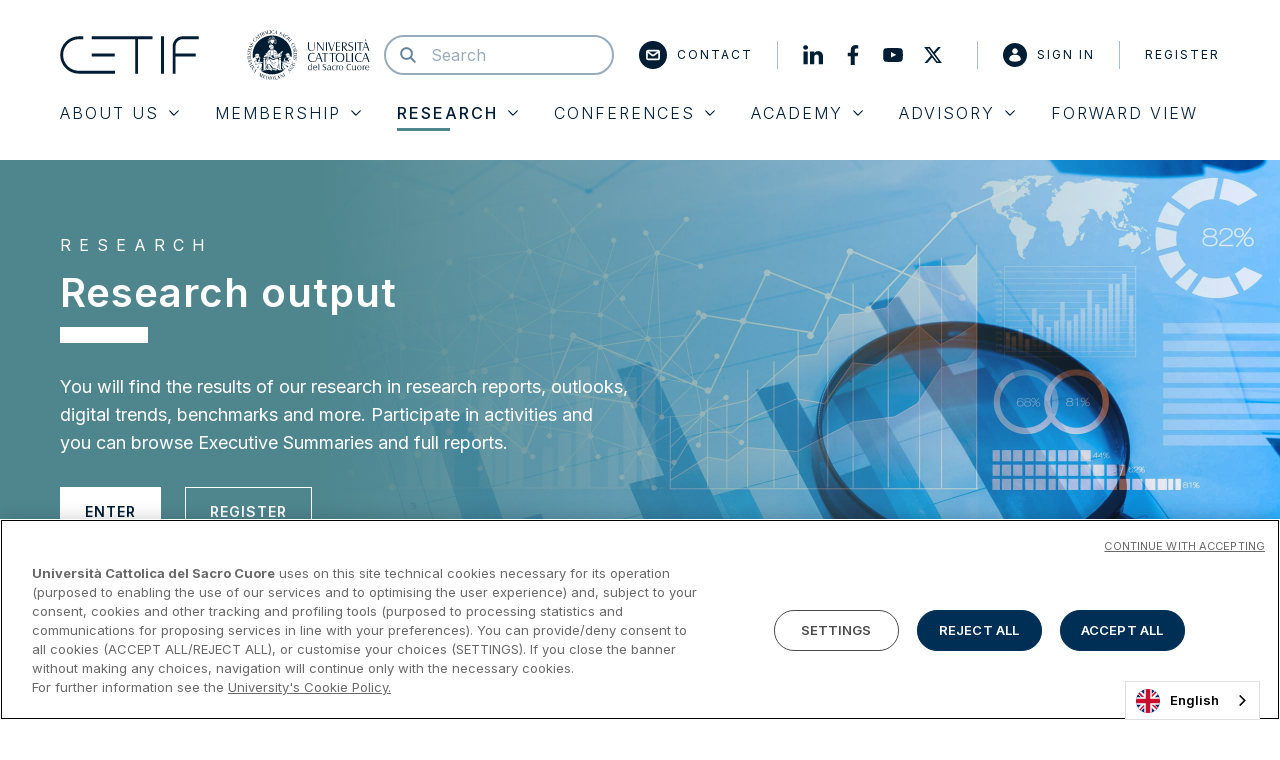

--- FILE ---
content_type: text/html; charset=UTF-8
request_url: https://www.cetif.it/research-output?hub=digital-banking-2019
body_size: 10928
content:


<!DOCTYPE html>
<html lang="it">
  <head>
    <meta charset="utf-8">
    <meta http-equiv="X-UA-Compatible" content="IE=edge">
    <meta http-equiv="Content-Type" content="text/html; charset=UTF-8" />
    <meta name="viewport" content="width=device-width, initial-scale=1.0">

        <title>Research output - Cetif</title>
<meta name="description" content="Trova i risultati delle ricerche Cetif. Report, outlook, digital trend, benchmark e altro ancora. Partecipa alle attività e potrai navigare tra Executive Summary e report completi.">
    
    <meta property="og:title" content="Research output" />
<meta property="og:description" content="Trova i risultati delle ricerche Cetif. Report, outlook, digital trend, benchmark e altro ancora. Partecipa alle attività e potrai navigare tra Executive Summary e report completi." />
<meta property="og:url" content="https://www.cetif.it/research-output" />
<meta property="og:type" content="website" />
<meta property="og:site_name" content="Centro di Ricerca dell'Università Cattolica di Milano - Cetif" />
<meta property="og:image" content="https://cetif.xdev/assets/images/obj/bg-placeholder.jpg" />


        <link rel="canonical" href="https://www.cetif.it/research-output">

                <!-- Inizio informativa di consenso dei cookie OneTrust per cetif.it -->
      <script type="text/javascript" src=https://cdn.cookielaw.org/consent/5a0e58a3-1463-40c1-87da-6e3947a7ad55/OtAutoBlock.js ></script>
      <script src=https://cdn.cookielaw.org/scripttemplates/otSDKStub.js data-document-language="true" type="text/javascript" charset="UTF-8" data-domain-script="5a0e58a3-1463-40c1-87da-6e3947a7ad55" ></script>
      <script type="text/javascript">
      function OptanonWrapper() { }
      </script>
      <!-- Fine informativa di consenso dei cookie OneTrust per cetif.it -->
    
    <!-- Google Tag Manager -->
    <script>(function(w,d,s,l,i){w[l]=w[l]||[];w[l].push({'gtm.start':
    new Date().getTime(),event:'gtm.js'});var f=d.getElementsByTagName(s)[0],
    j=d.createElement(s),dl=l!='dataLayer'?'&l='+l:'';j.async=true;j.src=
    'https://www.googletagmanager.com/gtm.js?id='+i+dl;f.parentNode.insertBefore(j,f);
    })(window,document,'script','dataLayer','GTM-N9C48MC');</script>
    <!-- End Google Tag Manager -->


        <link rel="apple-touch-icon" sizes="180x180" href="https://www.cetif.it/assets/images/favicons/apple-touch-icon.png">
    <link rel="icon" type="image/png" sizes="32x32" href="https://www.cetif.it/assets/images/favicons/favicon-32x32.png">
    <link rel="icon" type="image/png" sizes="16x16" href="https://www.cetif.it/assets/images/favicons/favicon-16x16.png">
    <link rel="manifest" href="https://www.cetif.it/assets/images/favicons/site.webmanifest">
    <link rel="mask-icon" href="https://www.cetif.it/assets/images/favicons/safari-pinned-tab.svg" color="#001d34">
    <link rel="shortcut icon" href="https://www.cetif.it/assets/images/favicons/favicon.ico">
    <meta name="msapplication-TileColor" content="#2b5797">
    <meta name="msapplication-config" content="https://www.cetif.it/assets/images/favicons/browserconfig.xml">
    <meta name="theme-color" content="#001d34">

    
        <link rel="preconnect" href="https://fonts.googleapis.com">
    <link rel="preconnect" href="https://fonts.gstatic.com" crossorigin>

        <link rel="stylesheet" href="https://www.cetif.it/assets/stylesheets/main.css?v=2026">

        <script src="https://www.google.com/recaptcha/api.js" async defer></script>

    
          <link rel="alternate" hreflang="it" href="https://www.cetif.it">
      <link rel="alternate" hreflang="en" href="https://eng.cetif.it">
      <link rel="alternate" hreflang="he" href="https://he.cetif.it">
      <link rel="alternate" hreflang="zh" href="https://zh.cetif.it">
      <link rel="alternate" hreflang="fr" href="https://fr.cetif.it">
      <link rel="alternate" hreflang="es" href="https://es.cetif.it">
      <script type="text/javascript" src="https://cdn.weglot.com/weglot.min.js"></script>
      <script>
          Weglot.initialize({
              api_key: 'wg_e8d1e0c8777fad60826645c2470cf8319'
          });
      </script>
    
  </head>
  <body class="_research" data-module="dom-ready">

          


    
  
  
    
  
  
    
  
  
    
  
  
    
  
  
    
  
  
    
  
  



<header class="sn_header" data-module="header-utils">

  <div class="sn_header_in">
    <div class="container">
      <div class="sn_header_row row">

                
                <div class="sn_header_top_col col-12 order-lg-first">
          <div class="sn_header_top">


              <div class="sn_header_logo">
                <a href="https://www.cetif.it" class="d-flex">
                    <div class="sn_header_logo_main">
                        <i class="sn_sprite _logo "><svg viewBox="0 0 368 100"><use xlink:href="https://www.cetif.it/assets/images/icons.svg#logo" /></svg></i>
                    </div>
                    <div class="ml-40 d-none d-sm-block">
                        <i class="sn_sprite _logo_ucsc "><svg viewBox="0 0 395 160"><use xlink:href="https://www.cetif.it/assets/images/icons.svg#logo-ucsc" /></svg></i>
                    </div>
                    <div class="ml-20 d-block d-sm-none">
                        <i class="sn_sprite _logo_ucsc_no_writing "><svg viewBox="0 0 160 160"><use xlink:href="https://www.cetif.it/assets/images/icons.svg#logo-ucsc-no-writing" /></svg></i>
                    </div>
                </a>
              </div>


                        <div class="sn_header_search">
              <a href="javascript:;" class="sn_header_search_toggle">  <i class="sn_sprite _search "><svg viewBox="0 0 80 80"><use xlink:href="https://www.cetif.it/assets/images/icons.svg#search" /></svg></i></a>
              <div class="sn_header_search_input">
                  <i class="sn_sprite _search "><svg viewBox="0 0 80 80"><use xlink:href="https://www.cetif.it/assets/images/icons.svg#search" /></svg></i>
                <form action="https://www.cetif.it/cerca">
                  <input type="text" name="search" value="" placeholder="Cerca">
                </form>
              </div>
            </div>

            <div class="sn_header_top_ct">

              <div class="sn_header_top_link d-none d-lg-block">
                <a href="https://www.cetif.it/contatti" class="sn_header_piped" >
                    <i class="sn_sprite _mail "><svg viewBox="0 0 80 80"><use xlink:href="https://www.cetif.it/assets/images/icons.svg#mail" /></svg></i>
                  Contatti
                </a>
              </div>

                            <div class="sn_header_top_link_social d-none d-lg-flex align-items-center">
                <a href="https://www.linkedin.com/company/cetif---centro-di-ricerca-su-tecnologie-innovazione-e-servizi-finanziari/" class="mr-10"  target="_blank">
                    <i class="sn_sprite _linkedin "><svg viewBox="0 0 80 80"><use xlink:href="https://www.cetif.it/assets/images/icons.svg#linkedin" /></svg></i>
                </a>
                <a href="https://www.facebook.com/cetifunicatt/" class="mr-10"  target="_blank">
                    <i class="sn_sprite _facebook "><svg viewBox="0 0 80 80"><use xlink:href="https://www.cetif.it/assets/images/icons.svg#facebook" /></svg></i>
                </a>
                <a href="https://www.youtube.com/user/cetif" class="mr-10"  target="_blank">
                    <i class="sn_sprite _youtube "><svg viewBox="0 0 80 80"><use xlink:href="https://www.cetif.it/assets/images/icons.svg#youtube" /></svg></i>
                </a>
                <a href="https://twitter.com/cetif1" class="sn_header_piped"  target="_blank">
                    <i class="sn_sprite _twitter "><svg viewBox="0 0 80 80"><use xlink:href="https://www.cetif.it/assets/images/icons.svg#twitter" /></svg></i>
                </a>
              </div>

              
              
                <div class="sn_header_auth">
                  <a href="javascript:;" class="sn_header_auth_toggle">  <i class="sn_sprite _user "><svg viewBox="0 0 80 80"><use xlink:href="https://www.cetif.it/assets/images/icons.svg#user" /></svg></i></a>
                  <div class="sn_header_auth_menu">
                    <a href="https://www.cetif.it/login" class="sn_header_piped">
                        <i class="sn_sprite _user "><svg viewBox="0 0 80 80"><use xlink:href="https://www.cetif.it/assets/images/icons.svg#user" /></svg></i>
                      Accedi
                    </a>
                    <a href="https://www.cetif.it/registrazione">Registrati</a>
                  </div>
                </div>

              
            </div>

                        <a class="sn_header_hamburger">
              <i></i>
              <i></i>
              <i></i>
            </a>

          </div>
        </div>

                <div class="sn_header_menu">
          <ul>
                                        

    <li class="  ">
      <a href="javascript:;" data-index="0">
        Chi Siamo
          <i class="sn_sprite _angle_down "><svg viewBox="0 0 80 80"><use xlink:href="https://www.cetif.it/assets/images/icons.svg#angle-down" /></svg></i>
      </a>
    </li>

      

    <li class="  ">
      <a href="javascript:;" data-index="1">
        Membership
          <i class="sn_sprite _angle_down "><svg viewBox="0 0 80 80"><use xlink:href="https://www.cetif.it/assets/images/icons.svg#angle-down" /></svg></i>
      </a>
    </li>

      

    <li class="current-menu-item _research ">
      <a href="javascript:;" data-index="2">
        Research
          <i class="sn_sprite _angle_down "><svg viewBox="0 0 80 80"><use xlink:href="https://www.cetif.it/assets/images/icons.svg#angle-down" /></svg></i>
      </a>
    </li>

      

    <li class=" _event ">
      <a href="javascript:;" data-index="3">
        EventI
          <i class="sn_sprite _angle_down "><svg viewBox="0 0 80 80"><use xlink:href="https://www.cetif.it/assets/images/icons.svg#angle-down" /></svg></i>
      </a>
    </li>

      

    <li class=" _academy ">
      <a href="javascript:;" data-index="4">
        Academy
          <i class="sn_sprite _angle_down "><svg viewBox="0 0 80 80"><use xlink:href="https://www.cetif.it/assets/images/icons.svg#angle-down" /></svg></i>
      </a>
    </li>

      

    <li class=" _advisory ">
      <a href="javascript:;" data-index="5">
        Advisory
          <i class="sn_sprite _angle_down "><svg viewBox="0 0 80 80"><use xlink:href="https://www.cetif.it/assets/images/icons.svg#angle-down" /></svg></i>
      </a>
    </li>

      

    <li class="  _direct">
      <a href="https://www.cetif.it/forward-view" data-index="6">
        Forward View
        
      </a>
    </li>

                <li class="d-lg-none">
        <a href="https://www.cetif.it/contatti" class="" >
          Contatti
        </a>
      </li>

      
      
      <li class="d-lg-none pb-0">
        <div class="sn_header_social">
          <a href="https://www.linkedin.com/company/cetif---centro-di-ricerca-su-tecnologie-innovazione-e-servizi-finanziari/" target="_blank">
              <i class="sn_sprite _linkedin "><svg viewBox="0 0 80 80"><use xlink:href="https://www.cetif.it/assets/images/icons.svg#linkedin" /></svg></i>
          </a>
          <a href="https://www.facebook.com/cetifunicatt/" target="_blank">
              <i class="sn_sprite _facebook "><svg viewBox="0 0 80 80"><use xlink:href="https://www.cetif.it/assets/images/icons.svg#facebook" /></svg></i>
          </a>
          <a href="https://www.youtube.com/user/cetif" target="_blank">
              <i class="sn_sprite _youtube "><svg viewBox="0 0 80 80"><use xlink:href="https://www.cetif.it/assets/images/icons.svg#youtube" /></svg></i>
          </a>
          <a href="https://twitter.com/cetif1" target="_blank">
              <i class="sn_sprite _twitter "><svg viewBox="0 0 80 80"><use xlink:href="https://www.cetif.it/assets/images/icons.svg#twitter" /></svg></i>
          </a>
        </div>
      </li>

      
      
      
      
          </ul>
        </div>

      </div>
    </div>
  </div>

                                

    
      <div class="sn_header_sub" data-submenu-index="0">
        <div class="sn_header_sub_ct">
          <div class="sn_header_sub_wr">
            <div class="sn_header_sub_in">

              <div class="sn_header_sub_back">
                <a href="javascript:;" class="">
                    <i class="sn_sprite _angle_left "><svg viewBox="0 0 80 80"><use xlink:href="https://www.cetif.it/assets/images/icons.svg#angle-left" /></svg></i>
                  Chi Siamo
                </a>
              </div>

              
                                <ul>
                                      <li>
                      <div class="sn_header_sub_label sn_header_sub_collapse_toggle">
                                                Cetif
                          <i class="sn_sprite _angle_down "><svg viewBox="0 0 80 80"><use xlink:href="https://www.cetif.it/assets/images/icons.svg#angle-down" /></svg></i>
                      </div>

                                              <div class="sn_header_sub_collapse collapse">
                          <ul class="">
                                                          <li class=""><a href="https://www.cetif.it/cetif-e">Cetif è</a></li>
                                                          <li class=""><a href="https://www.cetif.it/organi-del-centro">Organi del centro</a></li>
                                                      </ul>
                        </div>
                      
                    </li>
                                      <li>
                      <div class="sn_header_sub_label sn_header_sub_collapse_toggle">
                                                Persone
                          <i class="sn_sprite _angle_down "><svg viewBox="0 0 80 80"><use xlink:href="https://www.cetif.it/assets/images/icons.svg#angle-down" /></svg></i>
                      </div>

                                              <div class="sn_header_sub_collapse collapse">
                          <ul class="">
                                                          <li class=""><a href="https://www.cetif.it/team">Team Cetif</a></li>
                                                          <li class=""><a href="https://www.cetif.it/lavora-con-noi">Lavora con noi</a></li>
                                                      </ul>
                        </div>
                      
                    </li>
                                      <li>
                      <div class="sn_header_sub_label sn_header_sub_collapse_toggle">
                                                Media
                          <i class="sn_sprite _angle_down "><svg viewBox="0 0 80 80"><use xlink:href="https://www.cetif.it/assets/images/icons.svg#angle-down" /></svg></i>
                      </div>

                                              <div class="sn_header_sub_collapse collapse">
                          <ul class="">
                                                          <li class=""><a href="https://www.cetif.it/press-kit">Press kit</a></li>
                                                          <li class=""><a href="https://www.cetif.it/contatti-per-i-media">Contatti per i media</a></li>
                                                          <li class=""><a href="https://www.cetif.it/brochure">Brochure</a></li>
                                                      </ul>
                        </div>
                      
                    </li>
                  
                                      <li class="_info">
                      <div class="sn_header_sub_info">
                        <div>
                                                      <div class="sn_header_sub_label">Stay Tuned</div>
                          
                                                      <div class="sn_paragraph_sm mb-20"><p>Compila il form per rimanere aggiornato su temi, attivit&agrave; e opportunit&agrave; di innovazione dell&rsquo;ecosistema Cetif</p></div>
                          
                                                      <form action="https://www.cetif.it/iscrizione-newsletter" class="sn_header_sub_info_form" autocomplete="off">
                              <div class="form-group mb-20 mb-lg-0 align-self-stretch flex-grow-1">
                                <input type="text" name="email" class="form-control h-100" placeholder="Scrivi la tua email">
                              </div>
                              <button class="btn btn-primary ml-auto ml-lg-0">Procedi</button>
                            </form>
                                                  </div>
                      </div>
                    </li>
                  
                </ul>

              
            </div>
          </div>
        </div>
      </div>
      

    
      <div class="sn_header_sub" data-submenu-index="1">
        <div class="sn_header_sub_ct">
          <div class="sn_header_sub_wr">
            <div class="sn_header_sub_in">

              <div class="sn_header_sub_back">
                <a href="javascript:;" class="">
                    <i class="sn_sprite _angle_left "><svg viewBox="0 0 80 80"><use xlink:href="https://www.cetif.it/assets/images/icons.svg#angle-left" /></svg></i>
                  Membership
                </a>
              </div>

              
                                <ul>
                  <li>
                    <ul>
                                              <li class="">
                          <a href="https://www.cetif.it/membership#results" class="">Gli Aderenti</a>
                        </li>
                                              <li class="">
                          <a href="https://www.cetif.it/membership" class="">La Membership</a>
                        </li>
                                              <li class="">
                          <a href="https://www.cetif.it/membership/brochure-2" class="">Brochure Membership</a>
                        </li>
                                          </ul>
                  </li>

                                      <li class="_info">
                      <div class="sn_header_sub_info">

                        <div>
                                                      <div class="sn_header_sub_label">Membership</div>
                          
                                                      <div class="sn_paragraph_sm"><p>Oltre 30.000 professionisti compongono l&rsquo;ecosistema di Cetif: favoriamo l&rsquo;incontro e lo scambio fra banche, assicurazioni e aziende in un Centro accademico, ambiente competente e indipendente, per condividere conoscenze, esperienze e strategie sui pi&ugrave; innovativi fattori di cambiamento.</p></div>
                          
                                                      <div class="row mt-20">
                                                          </div>
                          
                        </div>

                                                  <div class="sn_lazy">
                            <figure class="sn_lazy_i" data-background-image="https://www.cetif.it/cetif-media?model=App%5CModels%5CMenuItem&id=87&attribute=image_path"></figure>
                          </div>
                        
                      </div>
                    </li>
                  
                </ul>

              
            </div>
          </div>
        </div>
      </div>
      

    
      <div class="sn_header_sub" data-submenu-index="2">
        <div class="sn_header_sub_ct">
          <div class="sn_header_sub_wr">
            <div class="sn_header_sub_in">

              <div class="sn_header_sub_back">
                <a href="javascript:;" class="">
                    <i class="sn_sprite _angle_left "><svg viewBox="0 0 80 80"><use xlink:href="https://www.cetif.it/assets/images/icons.svg#angle-left" /></svg></i>
                  Research
                </a>
              </div>

              
                                <ul>
                  <li>
                    <ul>
                                              <li class="">
                          <a href="https://www.cetif.it/research" class="">Hub di ricerca</a>
                        </li>
                                              <li class="current-menu-item">
                          <a href="https://www.cetif.it/research-output" class="">Research Output</a>
                        </li>
                                              <li class="">
                          <a href="https://www.cetif.it/steering-committee" class="">Steering commitee</a>
                        </li>
                                              <li class="">
                          <a href="https://www.cetif.it/event/ricerca-tematica" class="">Ricerche tematiche</a>
                        </li>
                                              <li class="">
                          <a href="https://www.cetif.it/research" class="">Progetti Internazionali</a>
                        </li>
                                          </ul>
                  </li>

                                      <li class="_info">
                      <div class="sn_header_sub_info">

                        <div>
                                                      <div class="sn_header_sub_label">Research</div>
                          
                                                      <div class="sn_paragraph_sm"><p>16&nbsp;Hub di ricerca focalizzati su dinamiche di evoluzione strategica, aggiornamenti normativi, prassi organizzative e di processo, effetti della digitalizzazione: studiamo trend di innovazione e best practice e li condividiamo con le nostre community.</p></div>
                          
                                                      <div class="row mt-20">
                                                          </div>
                          
                        </div>

                                                  <div class="sn_lazy">
                            <figure class="sn_lazy_i" data-background-image="https://www.cetif.it/cetif-media?model=App%5CModels%5CMenuItem&id=4&attribute=image_path"></figure>
                          </div>
                        
                      </div>
                    </li>
                  
                </ul>

              
            </div>
          </div>
        </div>
      </div>
      

    
      <div class="sn_header_sub" data-submenu-index="3">
        <div class="sn_header_sub_ct">
          <div class="sn_header_sub_wr">
            <div class="sn_header_sub_in">

              <div class="sn_header_sub_back">
                <a href="javascript:;" class="">
                    <i class="sn_sprite _angle_left "><svg viewBox="0 0 80 80"><use xlink:href="https://www.cetif.it/assets/images/icons.svg#angle-left" /></svg></i>
                  EventI
                </a>
              </div>

              
                                <ul>
                  <li>
                    <ul>
                                              <li class="">
                          <a href="https://www.cetif.it/event" class="">Eventi</a>
                        </li>
                                              <li class="">
                          <a href="https://www.cetif.it/event/relatori" class="">Relatori</a>
                        </li>
                                              <li class="">
                          <a href="https://www.cetif.it/event/atti" class="">Atti</a>
                        </li>
                                          </ul>
                  </li>

                                      <li class="_info">
                      <div class="sn_header_sub_info">

                        <div>
                                                      <div class="sn_header_sub_label">Eventi</div>
                          
                                                      <div class="sn_paragraph_sm"><p>Oltre 60 events tra cui Main events (Workshop e Summit) e Community events (collegati alle attivit&agrave; di ricerca) e Webinar: facciamo incontrare banche, assicurazioni e aziende per una crescita condivisa su trend e sfide per delineare strategie di sviluppo innovative.</p></div>
                          
                                                      <div class="row mt-20">
                                                          </div>
                          
                        </div>

                                                  <div class="sn_lazy">
                            <figure class="sn_lazy_i" data-background-image="https://www.cetif.it/cetif-media?model=App%5CModels%5CMenuItem&id=11&attribute=image_path"></figure>
                          </div>
                        
                      </div>
                    </li>
                  
                </ul>

              
            </div>
          </div>
        </div>
      </div>
      

    
      <div class="sn_header_sub" data-submenu-index="4">
        <div class="sn_header_sub_ct">
          <div class="sn_header_sub_wr">
            <div class="sn_header_sub_in">

              <div class="sn_header_sub_back">
                <a href="javascript:;" class="">
                    <i class="sn_sprite _angle_left "><svg viewBox="0 0 80 80"><use xlink:href="https://www.cetif.it/assets/images/icons.svg#angle-left" /></svg></i>
                  Academy
                </a>
              </div>

              
                                <ul>
                  <li>
                    <ul>
                                              <li class="">
                          <a href="https://www.cetif.it/academy" class="">Corsi e Servizi</a>
                        </li>
                                              <li class="">
                          <a href="https://www.cetif.it/academy/faculty-e-team" class="">Faculty e team</a>
                        </li>
                                              <li class="">
                          <a href="https://www.cetif.it/academy/alumni" class="">Alumni</a>
                        </li>
                                              <li class="">
                          <a href="https://www.cetif.it/academy/sconti-e-agevolazioni-economiche" class="">Sconti e agevolazioni economiche</a>
                        </li>
                                          </ul>
                  </li>

                                      <li class="_info">
                      <div class="sn_header_sub_info">

                        <div>
                                                      <div class="sn_header_sub_label">Academy</div>
                          
                                                      <div class="sn_paragraph_sm"><p>Oltre 40 percorsi di Executive Education, 4 Master e numerosi Company Specific Program: trasferiamo con approccio scientifico contenuti innovativi orientati al mondo finanziario.</p></div>
                          
                                                      <div class="row mt-20">
                                                          </div>
                          
                        </div>

                                                  <div class="sn_lazy">
                            <figure class="sn_lazy_i" data-background-image="https://www.cetif.it/cetif-media?model=App%5CModels%5CMenuItem&id=12&attribute=image_path"></figure>
                          </div>
                        
                      </div>
                    </li>
                  
                </ul>

              
            </div>
          </div>
        </div>
      </div>
      

    
      <div class="sn_header_sub" data-submenu-index="5">
        <div class="sn_header_sub_ct">
          <div class="sn_header_sub_wr">
            <div class="sn_header_sub_in">

              <div class="sn_header_sub_back">
                <a href="javascript:;" class="">
                    <i class="sn_sprite _angle_left "><svg viewBox="0 0 80 80"><use xlink:href="https://www.cetif.it/assets/images/icons.svg#angle-left" /></svg></i>
                  Advisory
                </a>
              </div>

              
                                <ul>
                  <li>
                    <ul>
                                              <li class="">
                          <a href="https://www.cetif.it/advisory" class="">Cetif Advisory</a>
                        </li>
                                              <li class="">
                          <a href="https://www.cetif.it/progettualita-sistemiche" class="">Progettualità sistemiche</a>
                        </li>
                                              <li class="">
                          <a href="https://www.cetif.it/consulenza-strategica" class="">Consulenza strategica</a>
                        </li>
                                              <li class="">
                          <a href="https://www.cetif.it/soluzioni-applicative" class="">Soluzioni Applicative</a>
                        </li>
                                          </ul>
                  </li>

                                      <li class="_info">
                      <div class="sn_header_sub_info">

                        <div>
                                                      <div class="sn_header_sub_label">ADVISORY</div>
                          
                                                      <div class="sn_paragraph_sm"><p>Uno spin off di sperimentazione che unisce ricerca accademica e impostazione imprenditoriale: trasformiamo innovazione e digitalizzazione in un concreto vantaggio per le imprese.</p></div>
                          
                                                      <div class="row mt-20">
                                                          </div>
                          
                        </div>

                                                  <div class="sn_lazy">
                            <figure class="sn_lazy_i" data-background-image="https://www.cetif.it/cetif-media?model=App%5CModels%5CMenuItem&id=13&attribute=image_path"></figure>
                          </div>
                        
                      </div>
                    </li>
                  
                </ul>

              
            </div>
          </div>
        </div>
      </div>
      

      

    <div class="sn_header_backdrop"></div>
</header>

<div class="sn_header_spacer"></div>

<div class="sn_header_sizer"></div>
    
    


      

<section class="sn_intro_text ">

  <div class="sn_intro_text_bg sn_lazy">
          <figure class="sn_lazy_i" data-background-image="https://www.cetif.it/media/app/page_media/963cb99c88fd827292a41c2720b2cef7.jpeg"></figure>
      </div>

  <div class="sn_intro_text_ct _normal">
    <div class="container">
      <div class="row align-items-center">

        
        <div class="col-12 col-md-8 col-lg-6">
          <div class="sn_intro_text_ct_bg py-50">

            <div>

              <div class="sn_intro_text_ct_business_unit mb-10"> Research </div>
              <h1 class="text-white _line mb-10">Research output</h1>

              
            </div>

            
            <div>

              
              
              
              
              
                              <div class="sn_paragraph_lg mt-30">
                  <p>Troverai i risultati delle nostre ricerche nei research report, negli outlook, nei digital trend, nei benchmark e in altro ancora. Partecipa alle attivit&agrave; e potrai navigare tra Executive Summary e report completi.&nbsp;</p>
                </div>
              
              
              
                <div class="row mt-30">
                                      <div class="col-auto mb-10">
                      <a href="https://www.cetif.it/login" class="btn btn-white"  >
        
        Entra
        
      </a>
                    </div>
                                      <div class="col-auto mb-10">
                      <a href="https://www.cetif.it/registrazione" class="btn btn-outline-white"  >
        
        Registrati
        
      </a>
                    </div>
                                  </div>

              
            </div>

          </div>
        </div>

                
      </div>
    </div>

  </div>

  
</section>

  <div class="container sn_breadcrumb sn_paragraph_xs my-30">
  <div class="row">
    <div class="col">
      <nav aria-label="breadcrumb">
    <ol class="breadcrumb">
      <li class="breadcrumb-item"><a href="https://www.cetif.it">Home</a></li>
              <li class="breadcrumb-item  active "  aria-current="page" >Research output</li>
          </ol>
</nav>

    </div>
  </div>
</div>

  

  <section class="sn_splitted_text my-60">
    <div class="container">

      
                
      
              <div class="row mt-30">

          <div class="col-12 col-lg-5 offset-lg-1 mb-10 mb-lg-0">
                          <div class="sn_piped">
                <i></i>
                <div class="h3">Un knowledge repository a tua disposizione.</div>
              </div>
            
            
                      </div>

          <div class="col-12 col-lg-5">

            
                          <div>
                <p>Vuoi sapere i principali trend evolutivi del settore bancario, finanziario assicurativo?</p>

<p>Vuoi conoscere le migliori best practice del settore finanziario nazionale e internazionale?</p>

<p>Vuoi approfondire qual è il livello di maturità della tua istituzione rispetto ai competitor sulle principali dinamiche di evoluzione?</p>

<p>Vuoi conoscere dove sta andando il mondo dell'innovazione, dalle Fintech alle realtà digital più prometttenti?</p>

<p> </p>

<p>Questo ed altro ancora nei nostri research output!</p>
              </div>
            
            
          </div>

        </div>
      
              <div class="row justify-content-center mt-40 mt-lg-60">
                      <div class="col-auto my-5">
                <a href="https://www.cetif.it/login" class="btn btn-primary"  >
        
        Entra
        
      </a>
            </div>
                      <div class="col-auto my-5">
                <a href="https://www.cetif.it/registrazione" class="btn btn-outline-primary"  >
        
        Registrati
        
      </a>
            </div>
                  </div>
          </div>
  </section>

  

  <div class="bg-light mt-60 mb-60 py-60">

    
<section class="sn_form_search ">
  <div id="results"></div>
  <div class="container">
    <div class="row">
      <div class="col-12 col-lg-10 mx-auto">
        <div class="bg-white _shadow_sm">

          <div class="sn_form_search_label collapsed"
            data-toggle="collapse"
            data-target="#form-search-content"
            aria-expanded="false"
            aria-controls="form-search-content">

            <div class="sn_form_search_label_lens">  <i class="sn_sprite _search "><svg viewBox="0 0 80 80"><use xlink:href="https://www.cetif.it/assets/images/icons.svg#search" /></svg></i></div>

            <div class="sn_form_search_label_text">
                              <div class="h3 mb-5 mb-md-10">Cerca fra i Research Output</div>
              
                              <div>Cerca o seleziona un HUB</div>
                          </div>

            <div class="sn_form_search_label_arrow">  <i class="sn_sprite _angle_down "><svg viewBox="0 0 80 80"><use xlink:href="https://www.cetif.it/assets/images/icons.svg#angle-down" /></svg></i></div>

          </div>

          <div id="form-search-content" class="sn_form_search_collapse collapse">
            <div class="sn_form_search_collapse_in px-30" data-module="update-period">
              

<form name="search-research" method="get" enctype="multipart/form-data" class="sn_form _dark py-40" action="/research-output?hub=digital-banking-2019#results">
  <div class="row mb-30">

    <div class="col-12 col-md-8 mx-auto">
      <div class="form-group">
        <input type="text" name="search" class="form-control _search _big" placeholder="Cerca" value="" />
      </div>
    </div>

  </div>

  <div class="row">
    <div class="col-12 col-sm-6 col-lg-4 mb-30">
      <div class="form-group">
        <select class="custom-select" name="industry">
          <option value="">Industry</option>
                      <option value="BANKING" >BANKING</option>
                      <option value="INSURANCE" >INSURANCE</option>
                      <option value="CROSS INDUSTRY" >CROSS INDUSTRY</option>
                  </select>
      </div>
    </div>

    <div class="col-12 col-sm-6 col-lg-4 mb-30">
      <div class="form-group">
        <select class="custom-select" name="area">
          <option value="">Aree tematiche</option>
                      <option value="Risk Management, accounting  &amp; actuarial science" >Risk Management, accounting  &amp; actuarial science</option>
                      <option value="Digital Innovation &amp; FinTech" >Digital Innovation &amp; FinTech</option>
                      <option value="Payments, lending, CIB &amp; Wealth" >Payments, lending, CIB &amp; Wealth</option>
                      <option value="Audit, Compliance &amp; Legal" >Audit, Compliance &amp; Legal</option>
                      <option value="It, Operations &amp; HR" >It, Operations &amp; HR</option>
                      <option value="Competenze Trasversali" >Competenze Trasversali</option>
                  </select>
      </div>
    </div>

    <div class="col-12 col-sm-6 col-lg-4 mb-30">
      <div class="form-group">
        <select class="custom-select period" name="year">
          <option value="">Periodo</option>
                      <option value="2026" >2026</option>
                      <option value="2025" >2025</option>
                      <option value="2024" >2024</option>
                      <option value="2023" >2023</option>
                      <option value="2022" >2022</option>
                      <option value="2021" >2021</option>
                      <option value="2020" >2020</option>
                      <option value="2019" >2019</option>
                  </select>
      </div>
    </div>

    <div class="col-12 col-sm-6 col-lg-6 mb-30">
      <div class="form-group">
        <select class="custom-select" name="hub">
          <option value="">Hub di ricerca</option>
                      <option value="digital-banking-hub-2026" >Digital Banking HUB 2026</option>
                      <option value="digital-corporate-banking-sme-hub-2026-2" >Digital Corporate Banking &amp; SME HUB 2026</option>
                      <option value="digital-lending-hub-2026" >Digital Lending HUB 2026</option>
                      <option value="digital-payment-services-hub-2026" >Digital Payment Services HUB 2026</option>
                      <option value="digital-hr-hub-2026" >Digital HR HUB 2026</option>
                      <option value="digital-transformation-fintech-innovation-hub-2026" >Digital Transformation &amp; Fintech Innovation HUB 2026</option>
                      <option value="esg-sustainable-finance-hub-2026" >ESG - Sustainable Finance HUB 2026</option>
                      <option value="digital-resilience-3rd-parties-hub-2026" >Digital Resilience &amp; 3rd Parties HUB 2026</option>
                      <option value="digital-compliance-hub-2026" >Digital Compliance HUB 2026</option>
                      <option value="cio-strategy-hub-2026" >CIO Strategy HUB 2026</option>
                      <option value="cybersecurity-hub-2026" >Cybersecurity HUB 2026</option>
                      <option value="risk-management-hub-2026" >Risk Management HUB 2026</option>
                      <option value="digital-insurance-distribution-hub-2026" >Digital Insurance &amp; Distribution HUB 2026</option>
                      <option value="digital-wealth-management-hub-2026" >Digital Wealth Management HUB 2026</option>
                      <option value="digital-insurance-claims-hub-2026" >Digital Insurance Claims HUB 2026</option>
                      <option value="advanced-analytics-ai-hub-2026" >Advanced Analytics &amp; AI HUB 2026</option>
                      <option value="digital-banking-hub-2025" >Digital Banking HUB 2025</option>
                      <option value="digital-insurance-distribution-hub-2025" >Digital Insurance &amp; Distribution HUB 2025</option>
                      <option value="digital-wealth-management-hub" >Digital Wealth Management HUB 2025</option>
                      <option value="digital-corporate-banking-sme-hub-2025" >Digital Corporate Banking &amp; SME HUB 2025</option>
                      <option value="digital-lending-hub" >Digital Lending HUB 2025</option>
                      <option value="digital-payment-services-hub" >Digital Payment Services HUB 2025</option>
                      <option value="esg-sustainable-finance-hub" >ESG - Sustainable Finance HUB 2025</option>
                      <option value="digital-insurance-claims-hub" >Digital Insurance Claims HUB 2025</option>
                      <option value="digital-hr-hub" >Digital HR HUB 2025</option>
                      <option value="digital-compliance-for-banking-hub" >Digital Compliance For Banking HUB 2025</option>
                      <option value="digital-compliance-for-insurance-hub-2025" >Digital Compliance For Insurance HUB 2025</option>
                      <option value="advanced-analytics-ai-hub-2025" >Advanced Analytics &amp; AI HUB 2025</option>
                      <option value="3digital-transformation-fintech-innovation-hub-2025" >Digital Transformation &amp; Fintech Innovation HUB 2025</option>
                      <option value="cybersecurity-hub-2025" >Cybersecurity HUB 2025</option>
                      <option value="cio-strategy-hub-2025" >CIO Strategy HUB 2025</option>
                      <option value="digital-resilience-3rd-parties-hub-2025" >Digital Resilience &amp; 3RD Parties HUB 2025</option>
                      <option value="digital-banking-hub-2024" >Digital Banking HUB 2024</option>
                      <option value="digital-insurance-distribution-hub-2024" >Digital Insurance &amp; Distribution HUB 2024</option>
                      <option value="digital-wealth-managment-hub-2024" >Digital Wealth Management HUB 2024</option>
                      <option value="digital-corporate-banking-sme-hub" >Digital Corporate Banking &amp; SME HUB 2024</option>
                      <option value="digital-insurance-claims-hub-2024" >Digital Insurance Claims HUB 2024</option>
                      <option value="advanced-analytics-ai-hub-2024" >Advanced Analytics &amp; AI HUB 2024</option>
                      <option value="cybersecurity-hub-2024" >Cybersecurity HUB 2024</option>
                      <option value="web3-fintech-innovation-hub-2024" >WEB3 &amp; Fintech Innovation HUB 2024</option>
                      <option value="cio-strategy-hub-2024" >CIO Strategy HUB 2024</option>
                      <option value="digital-compliance-for-banking-hub-2024" >Digital Compliance for Banking HUB 2024</option>
                      <option value="digital-compliance-for-insurance-hub-2024" >Digital Compliance for Insurance HUB 2024</option>
                      <option value="digital-lending-hub-2024" >Digital Lending HUB 2024</option>
                      <option value="digital-payment-services-hub-2024" >Digital Payment Services HUB 2024</option>
                      <option value="esg-sustainable-finance-hub-2024" >ESG - Sustainable Finance HUB 2024</option>
                      <option value="digital-hr-hub-2024" >Digital HR HUB 2024</option>
                      <option value="digital-bankig-hub-2023" >Digital Banking HUB 2023</option>
                      <option value="digital-insurance-distribution-hub" >Digital Insurance &amp; Distribution HUB 2023</option>
                      <option value="digital-wealth-management-hub-2023" >Digital Wealth Management HUB 2023</option>
                      <option value="digital-corporate-banking-sme-hub-2023" >Digital Corporate Banking &amp; SME HUB 2023</option>
                      <option value="digital-lending-hub-2023" >Digital Lending HUB 2023</option>
                      <option value="digital-payment-services-hub-2023" >Digital Payment Services HUB 2023</option>
                      <option value="esg-sustainable-finance-hub-2023" >ESG - Sustainable Finance HUB 2023</option>
                      <option value="digital-insurance-claims-hub-2023" >Digital Insurance Claims HUB 2023</option>
                      <option value="digital-hr-hub-2023" >Digital HR HUB 2023</option>
                      <option value="digital-compliance-hub-2023" >Digital Compliance HUB 2023</option>
                      <option value="advanced-analytics-ai-hub-2023" >Advanced Analytics &amp; AI HUB 2023</option>
                      <option value="blockchain-ecosystem-metaverse-hub-2023" >Blockchain Ecosystem &amp; Metaverse HUB 2023</option>
                      <option value="cybersecurity-hub-2023" >Cybersecurity HUB 2023</option>
                      <option value="digital-banking-hub-2022" >Digital Banking HUB 2022</option>
                      <option value="digital-compliance-hub-2022" >Digital Compliance HUB 2022</option>
                      <option value="advanced-analytics-ai-hub-2022" >Advanced Analytics &amp; AI HUB 2022</option>
                      <option value="blockchain-ecosystem-hub-2022" >Blockchain Ecosystem HUB 2022</option>
                      <option value="digital-payment-services-hub-2022" >Digital Payment Services HUB 2022</option>
                      <option value="digital-wealth-management-hub-2022" >Digital Wealth Management HUB 2022</option>
                      <option value="digital-corporate-banking-sme-hub-2022" >Digital Corporate Banking &amp; SME HUB 2022</option>
                      <option value="digital-lending-hub-2022" >Digital Lending HUB 2022</option>
                      <option value="esg-sustainable-finance-hub-2022" >ESG - Sustainable Finance HUB 2022</option>
                      <option value="digital-insurance-claims-hub-2022" >Digital Insurance Claims HUB 2022</option>
                      <option value="digital-hr-hub-2022" >Digital HR HUB 2022</option>
                      <option value="fintech-lighthouse-hub-2022" >FinTech Lighthouse HUB 2022</option>
                      <option value="digital-insurance-distribution-hub-2022" >Digital Insurance &amp; Distribution HUB 2022</option>
                      <option value="blockchain-hub-2021" >Blockchain Ecosystem HUB 2021</option>
                      <option value="digital-banking-hub-2021" >Digital Banking HUB 2021</option>
                      <option value="digital-payments-hub-2021" >Digital Payments Services HUB 2021</option>
                      <option value="digital-insurance-distribution-hub-2021" >Digital Insurance &amp; Distribution HUB 2021</option>
                      <option value="digital-wealth-management-hub-2021" >Digital Wealth Management HUB 2021</option>
                      <option value="corporate-banking-sme-hub-2021" >Digital Corporate Banking &amp; SME HUB 2021</option>
                      <option value="digital-lending-hub-2021" >Digital Lending HUB 2021</option>
                      <option value="digital-hr-hub-2021" >Digital HR HUB 2021</option>
                      <option value="digital-compliance-hub-2021" >Digital Compliance HUB 2021</option>
                      <option value="advanced-analytics-ai-hub-2021-2" >Advanced Analytics &amp; AI HUB 2021</option>
                      <option value="fintech-lighthouse-hub-2021" >FinTech Lighthouse HUB 2021</option>
                      <option value="digital-insurance-claims-hub-2021" >Digital Insurance Claims HUB 2021</option>
                      <option value="digital-banking-hub-2020" >Digital Banking HUB 2020</option>
                      <option value="digital-insurance-hub-2020" >Digital Insurance HUB 2020</option>
                      <option value="digital-payments-hub-2020" >Digital Payments Services HUB 2020</option>
                      <option value="digital-wealth-management-hub-2020" >Digital Wealth Management HUB 2020</option>
                      <option value="digital-hr-hub-2020" >Digital HR HUB 2020</option>
                      <option value="digital-compliance-hub-2020" >Digital Compliance HUB 2020</option>
                      <option value="advanced-analytics-ai-hub-2020" >Advanced Analytics &amp; AI HUB 2020</option>
                      <option value="blockchain-hub-2020" >Blockchain Ecosystem HUB 2020</option>
                      <option value="blockchain-2019" >Blockchain Ecosystem HUB 2019</option>
                      <option value="digital-insurance-2019" >Digital Insurance 2019</option>
                      <option value="digital-payments-cards-2019" >Digital Payments &amp; Cards 2019</option>
                      <option value="digital-compliance-2019" >Digital Compliance 2019</option>
                      <option value="digital-banking-2019" selected>Digital Banking 2019</option>
                      <option value="digital-hr-2019" >Digital HR 2019</option>
                      <option value="digital-wealth-management-2019" >Digital Wealth Management 2019</option>
                      <option value="advanced-analytics-ai-2019" >Advanced Analytics &amp; AI 2019</option>
                  </select>
      </div>
    </div>

    <div class="col-12 col-sm-6 col-lg-6 mb-30">
      <div class="form-group">
        <select class="custom-select" name="doc_type">
          <option value="">Tipologia documento</option>
                      <option value="Community outlook" >Community outlook</option>
                      <option value="Research Insight" >Research Insight</option>
                      <option value="Snapshot" >Snapshot</option>
                      <option value="Report Ricerche Tematiche" >Report Ricerche Tematiche</option>
                  </select>
      </div>
    </div>
  </div>

      <div class="row text-center text-uppercase">

      <div class="col-12 mb-10">
        <div class="sn_paragraph_xs">
          Vuoi visualizzare anche gli hub passati?
        </div>
      </div>

      <div class="col-12">
        <div class="custom-control custom-radio custom-control-inline">
          <input type="radio" id="past-hubs-true" class="custom-control-input" name="past-hubs" value="0"  checked >
          <label class="sn_form_radio_label custom-control-label" for="past-hubs-true">
            si
          </label>
        </div>
        <div class="custom-control custom-radio custom-control-inline">
          <input type="radio" id="past-hubs-false" class="custom-control-input" name="past-hubs" value="1"  checked >
          <label class="sn_form_radio_label custom-control-label" for="past-hubs-false">
            no
          </label>
        </div>
      </div>

    </div>
  
  
  <div class="row text-center mt-20">
    <div class="col-12">
      <button  class="btn btn-primary" type="submit">
        Cerca
      </button>
              <a href="https://www.cetif.it/research/archivio" class="btn btn-outline-primary" >
          Vedi l&#039;archivio
        </a>
      
    </div>
  </div>
</form>
            </div>
          </div>

        </div>
      </div>
    </div>
  </div>
</section>

    
      
              
<div class="container py-60">

    <div class="row">
        <div class="col-12 col-lg-12 mx-auto text-center">
          <b>Nessun risultato trovato</b>
        </div>
    </div>

</div>
      
      


      <div class="sn_pagination mt-40">
  <div class="container">
    
  </div>
</div>

    
  </div>

  
  <div class="sn_find_more pt-80 pb-180 bg-light">
    <div class="container">
      <div class="row">
        <div class="col-12 col-lg-3 mb-20 mb-lg-0">
          <div class="h3 _line">Continua a scoprire il mondo Research</div>
        </div>

                  <div class="col-12 col-md-6 col-lg-4 mb-20  offset-lg-1">
            



<div class="sn_card sn_card_simple _research">

      <a href="https://www.cetif.it/steering-committee" class="sn_card_link"></a>
  
      <div class="sn_card_shadow"></div>
  
  
  <div class="sn_card_body sn_card_simple_body">

    <div class="sn_piped mb-10 _research">
      <i></i>
      <div class="sn_card_title h6 m-0">Steering Commitee</div>
    </div>

          <div class="sn_piped">
        <div class="sn_paragraph">
                      Conosci i protagonisti della ricerca in Cetif!
          
        </div>
              </div>
    
      </div>

</div>
          </div>
                  <div class="col-12 col-md-6 col-lg-4 mb-20  ">
            



<div class="sn_card sn_card_simple _research">

      <a href="https://www.cetif.it/research" class="sn_card_link"></a>
  
      <div class="sn_card_shadow"></div>
  
  
  <div class="sn_card_body sn_card_simple_body">

    <div class="sn_piped mb-10 _research">
      <i></i>
      <div class="sn_card_title h6 m-0">HUB di ricerca</div>
    </div>

          <div class="sn_piped">
        <div class="sn_paragraph">
                      Partecipa alla ricerca e trova l&#039;HUB più adatto a te!
          
        </div>
              </div>
    
      </div>

</div>
          </div>
        
      </div>
    </div>
  </div>


          
<section class="sn_form_footer ">
  <div class="container">
    <div class="row">
      <div class="col-12 col-lg-10 mx-auto">
        <div class="sn_form_footer_wrap bg-white _shadow_sm" id="form-info">

          <div class="sn_form_footer_label collapsed"
            data-toggle="collapse"
            data-target="#form-footer-content"
            aria-expanded="false"
            aria-controls="form-footer-content">

            <div class="sn_form_footer_row">
              <div class="sn_form_footer_col">
                <div class="sn_form_footer_label_in">

                  <div class="sn_form_footer_label_text">
                    <div class="h3 mb-5 mb-md-10">Richiedi Informazioni</div>
                    <div>Hai bisogno di aiuto? <strong>Scrivici</strong></div>
                  </div>

                  <div class="sn_form_footer_label_arrow">  <i class="sn_sprite _angle_down "><svg viewBox="0 0 80 80"><use xlink:href="https://www.cetif.it/assets/images/icons.svg#angle-down" /></svg></i></div>

                </div>
              </div>
            </div>

          </div>

          <div id="form-footer-content"
            class="sn_form_footer_collapse collapse ">
            <div class="sn_form_footer_collapse_inner py-30">
              <div class="sn_form_footer_row">
                <div class="sn_form_footer_col">
                  
  <form name="info" action="https://www.cetif.it/informazioni" method="post" enctype="multipart/form-data" class="sn_form" novalidate>
    <input type="hidden" name="_token" value="oZl7mwWwFA1yOctdGzLn6RbXOjHgPxxT7dpKPndG">

    <input type="hidden" name="uri" value="https://www.cetif.it/research-output">

    <div class="row">
      <div class="col-12 col-md-6">
        <div class="form-group">
          <input type="text" name="info_input_nome" class="form-control" placeholder="Nome*" required>
          <div class="invalid-feedback">
            Il campo è richiesto
          </div>
        </div>
      </div>

      <div class="col-12 col-md-6">
        <div class="form-group">
          <input type="text" name="info_input_cognome" class="form-control" placeholder="Cognome*" required>
          <div class="invalid-feedback">
            Il campo è richiesto
          </div>
        </div>
      </div>

      <div class="col-12 col-md-6">
        <div class="form-group">
          <input type="email" name="info_input_email"  class="form-control" placeholder="Email*" required>
          <div class="invalid-feedback">
            Il campo è richiesto
          </div>
        </div>
      </div>

      <div class="col-12 col-md-6">
        <div class="form-group">
          <input type="tel" name="info_input_telefono" class="form-control" placeholder="Numero di telefono">
          <div class="invalid-feedback">
            Il campo è richiesto
          </div>
        </div>
      </div>

      <div class="col-12 col-md-6">
        <div class="form-group">
          <input type="text" name="info_input_azienda" class="form-control" placeholder="Azienda">
          <div class="invalid-feedback">
            Il campo è richiesto
          </div>
        </div>
      </div>

      <div class="col-12 col-md-6">
        <div class="form-group">
          <input type="text" name="info_input_ruolo" class="form-control" placeholder="Ruolo">
          <div class="invalid-feedback">
            Il campo è richiesto
          </div>
        </div>
      </div>

      <div class="col-12">
        <div class="form-group">
          <textarea name="info_input_messaggio" rows="8" class="form-control" placeholder="Messaggio"></textarea>
        </div>
      </div>

      <div class="col-12 mb-30">
        <div class="row _tiny_labels">
          <div class="col-9">
            <div class="custom-control custom-checkbox">
              <input type="checkbox" name="info_privacy_check" value="1" class="custom-control-input" id="info-privacy-check" required="required">
              <label class="custom-control-label" for="info-privacy-check">Dichiaro di aver preso visione dell&#039;Informativa relativa al trattamento dei dati personali <a href="https://www.cetif.it/privacy-policy" target="_blank">Privacy policy</a></label>
            </div>
          </div>
          <div class="col-3 text-right">
            *Campi obbligatori
          </div>
        </div>
      </div>

      <div class="col-12 col-md-4">
        <div class="g-recaptcha mb-40" data-callback="infoRecaptchaCallback" data-sitekey="6LcztL0dAAAAADK50drzQISz4VlVfIAZYjWAR4IE"></div>
        <div>
          <button type="submit" class="btn btn-primary w-100 justify-content-center"><span>Invia</span></button>
        </div>
      </div>

    </div>  </form>
                </div>
              </div>
            </div>
          </div>

        </div>
      </div>
    </div>
  </div>
</section>
    
          
<footer class="sn_footer">

  <div class="sn_footer_top">
    <div class="container">
      <div class="row">

                <div class="col-12 col-lg-2 mb-30 mb-lg-0">
          <div class="sn_footer_top_logos">
            <div class="mb-30 mb-lg-50">
              <img src="https://www.cetif.it/assets/images/svg/logo-footer.svg" alt="" class="img-fluid">
            </div>
            <div>
              <img src="https://www.cetif.it/assets/images/svg/logo-ucsc-footer.svg" alt="" class="img-fluid">
            </div>
          </div>
        </div>

                <div class="col-12 col-lg">
          <div class="sn_footer_top_menu">             
              
              <div class="sn_footer_top_menu_i">
                <ul>
                  <li>
                    <a class="sn_footer_top_menu_label collapsed"
                      href="#footerCollapse1" role="button"
                      data-toggle="collapse"
                      aria-expanded="false" aria-controls="footerCollapse1">
                      Cetif

                                              <div class="sn_footer_top_menu_label_icon">
                          <i></i>
                          <i></i>
                        </div>
                                          </a>

                    <div class="sn_footer_top_menu_collapse collapse" id="footerCollapse1">
                      <div class="sn_footer_top_menu_collapse_in">
                        <ul>
                                                      <li><a href="https://www.cetif.it/cetif-e">Cetif è</a></li>
                                                      <li><a href="https://www.cetif.it/organi-del-centro">Organi del centro</a></li>
                                                  </ul>

                                              </div>
                    </div>
                  </li>
                </ul>
              </div>
            
              
              <div class="sn_footer_top_menu_i">
                <ul>
                  <li>
                    <a class="sn_footer_top_menu_label collapsed"
                      href="#footerCollapse2" role="button"
                      data-toggle="collapse"
                      aria-expanded="false" aria-controls="footerCollapse2">
                      Membership

                                              <div class="sn_footer_top_menu_label_icon">
                          <i></i>
                          <i></i>
                        </div>
                                          </a>

                    <div class="sn_footer_top_menu_collapse collapse" id="footerCollapse2">
                      <div class="sn_footer_top_menu_collapse_in">
                        <ul>
                                                      <li><a href="https://www.cetif.it/membership#results">Gli Aderenti</a></li>
                                                      <li><a href="https://www.cetif.it/membership">La Membership</a></li>
                                                  </ul>

                                              </div>
                    </div>
                  </li>
                </ul>
              </div>
            
              
              <div class="sn_footer_top_menu_i">
                <ul>
                  <li>
                    <a class="sn_footer_top_menu_label collapsed"
                      href="#footerCollapse3" role="button"
                      data-toggle="collapse"
                      aria-expanded="false" aria-controls="footerCollapse3">
                      Research

                                              <div class="sn_footer_top_menu_label_icon">
                          <i></i>
                          <i></i>
                        </div>
                                          </a>

                    <div class="sn_footer_top_menu_collapse collapse" id="footerCollapse3">
                      <div class="sn_footer_top_menu_collapse_in">
                        <ul>
                                                      <li><a href="https://www.cetif.it/research">Hub di ricerca</a></li>
                                                      <li><a href="https://www.cetif.it/steering-committee">Steering commitee</a></li>
                                                      <li><a href="https://www.cetif.it/research-output">Research Output</a></li>
                                                      <li><a href="https://www.cetif.it/steering-committee">Ricerche tematiche</a></li>
                                                  </ul>

                                              </div>
                    </div>
                  </li>
                </ul>
              </div>
            
              
              <div class="sn_footer_top_menu_i">
                <ul>
                  <li>
                    <a class="sn_footer_top_menu_label collapsed"
                      href="#footerCollapse4" role="button"
                      data-toggle="collapse"
                      aria-expanded="false" aria-controls="footerCollapse4">
                      Event

                                              <div class="sn_footer_top_menu_label_icon">
                          <i></i>
                          <i></i>
                        </div>
                                          </a>

                    <div class="sn_footer_top_menu_collapse collapse" id="footerCollapse4">
                      <div class="sn_footer_top_menu_collapse_in">
                        <ul>
                                                      <li><a href="https://www.cetif.it/event/workshop">Workshop</a></li>
                                                      <li><a href="https://www.cetif.it/event">Eventi</a></li>
                                                      <li><a href="https://www.cetif.it/event/relatori">Relatori</a></li>
                                                      <li><a href="https://www.cetif.it/event/atti">Atti</a></li>
                                                  </ul>

                                              </div>
                    </div>
                  </li>
                </ul>
              </div>
            
              
              <div class="sn_footer_top_menu_i">
                <ul>
                  <li>
                    <a class="sn_footer_top_menu_label collapsed"
                      href="#footerCollapse5" role="button"
                      data-toggle="collapse"
                      aria-expanded="false" aria-controls="footerCollapse5">
                      Academy

                                              <div class="sn_footer_top_menu_label_icon">
                          <i></i>
                          <i></i>
                        </div>
                                          </a>

                    <div class="sn_footer_top_menu_collapse collapse" id="footerCollapse5">
                      <div class="sn_footer_top_menu_collapse_in">
                        <ul>
                                                      <li><a href="https://www.cetif.it/academy">Corsi e Servizi</a></li>
                                                      <li><a href="https://www.cetif.it/academy/faculty-e-team">Faculty e team</a></li>
                                                      <li><a href="https://www.cetif.it/academy/alumni">Alumni</a></li>
                                                  </ul>

                                              </div>
                    </div>
                  </li>
                </ul>
              </div>
            
                              <div class="col-12 my-30 d-none d-lg-block">
                  <div class="sn_footer_separator"></div>
                </div>
              
              <div class="sn_footer_top_menu_i">
                <ul>
                  <li>
                    <a class="sn_footer_top_menu_label collapsed"
                      href="#footerCollapse6" role="button"
                      data-toggle="collapse"
                      aria-expanded="false" aria-controls="footerCollapse6">
                      Advisory

                                              <div class="sn_footer_top_menu_label_icon">
                          <i></i>
                          <i></i>
                        </div>
                                          </a>

                    <div class="sn_footer_top_menu_collapse collapse" id="footerCollapse6">
                      <div class="sn_footer_top_menu_collapse_in">
                        <ul>
                                                      <li><a href="https://www.cetif.it/advisory">Cetif Advisory</a></li>
                                                      <li><a href="https://www.cetif.it/progettualita-sistemiche">Progettualità sistemiche</a></li>
                                                      <li><a href="https://www.cetif.it/consulenza-strategica">Consulenza strategica</a></li>
                                                      <li><a href="https://www.cetif.it/soluzioni-applicative">Soluzioni Applicative</a></li>
                                                  </ul>

                                              </div>
                    </div>
                  </li>
                </ul>
              </div>
            
              
              <div class="sn_footer_top_menu_i">
                <ul>
                  <li>
                    <a class="sn_footer_top_menu_label collapsed"
                      href="#footerCollapse7" role="button"
                      data-toggle="collapse"
                      aria-expanded="false" aria-controls="footerCollapse7">
                      Media

                                              <div class="sn_footer_top_menu_label_icon">
                          <i></i>
                          <i></i>
                        </div>
                                          </a>

                    <div class="sn_footer_top_menu_collapse collapse" id="footerCollapse7">
                      <div class="sn_footer_top_menu_collapse_in">
                        <ul>
                                                      <li><a href="https://www.cetif.it/press-kit">Press Kit</a></li>
                                                      <li><a href="https://www.cetif.it/contatti-per-i-media">Contatti per i media</a></li>
                                                      <li><a href="https://www.cetif.it/brochure">Brochure</a></li>
                                                  </ul>

                                              </div>
                    </div>
                  </li>
                </ul>
              </div>
            
              
              <div class="sn_footer_top_menu_i">
                <ul>
                  <li>
                    <a class="sn_footer_top_menu_label collapsed"
                      href="#footerCollapse8" role="button"
                      data-toggle="collapse"
                      aria-expanded="false" aria-controls="footerCollapse8">
                      Persone

                                              <div class="sn_footer_top_menu_label_icon">
                          <i></i>
                          <i></i>
                        </div>
                                          </a>

                    <div class="sn_footer_top_menu_collapse collapse" id="footerCollapse8">
                      <div class="sn_footer_top_menu_collapse_in">
                        <ul>
                                                      <li><a href="https://www.cetif.it/team">Team Cetif</a></li>
                                                      <li><a href="https://www.cetif.it/lavora-con-noi">Lavora con noi</a></li>
                                                  </ul>

                                              </div>
                    </div>
                  </li>
                </ul>
              </div>
            
              
              <div class="sn_footer_top_menu_i">
                <ul>
                  <li>
                    <a class="sn_footer_top_menu_label collapsed"
                      href="#footerCollapse9" role="button"
                      data-toggle="collapse"
                      aria-expanded="false" aria-controls="footerCollapse9">
                      Forward view

                                              <div class="sn_footer_top_menu_label_icon">
                          <i></i>
                          <i></i>
                        </div>
                                          </a>

                    <div class="sn_footer_top_menu_collapse collapse" id="footerCollapse9">
                      <div class="sn_footer_top_menu_collapse_in">
                        <ul>
                                                      <li><a href="https://www.cetif.it/forward-view">Leggi il Magazine</a></li>
                                                  </ul>

                                                  <div class="sn_footer_top_menu_info">

                                                          <div class="sn_footer_top_menu_info_title mb-10">Rimani aggiornato</div>
                            
                            
                                                                                        <form action="https://www.cetif.it/iscrizione-newsletter" class="sn_footer_top_menu_info_form" autocompleate="off">
                                <div class="form-group m-0 align-self-stretch flex-grow-1">
                                  <input type="text" class="form-control h-100" style="z-index:10;" name="email" placeholder="Scrivi la tua email">
                                </div>
                                <button class="btn btn-outline-white" style="z-index:10;">Procedi</button>
                              </form>
                            
                          </div>
                                              </div>
                    </div>
                  </li>
                </ul>
              </div>
            
              
              <div class="sn_footer_top_menu_i">
                <ul>
                  <li>
                    <a class="sn_footer_top_menu_label collapsed"
                      href="#footerCollapse10" role="button"
                      data-toggle="collapse"
                      aria-expanded="false" aria-controls="footerCollapse10">
                      Contatti

                                              <div class="sn_footer_top_menu_label_icon">
                          <i></i>
                          <i></i>
                        </div>
                                          </a>

                    <div class="sn_footer_top_menu_collapse collapse" id="footerCollapse10">
                      <div class="sn_footer_top_menu_collapse_in">
                        <ul>
                                                      <li><a href="https://www.cetif.it/contatti">Contatti</a></li>
                                                  </ul>

                                              </div>
                    </div>
                  </li>
                </ul>
              </div>
                      </div>
        </div>

      </div>
    </div>
  </div>

  
  <div class="container mb-20 mt-lg-30">
    <div>Questo sito è tradotto automaticamente mediante l&#039;utilizzo dell&#039;intelligenza artificiale (IA) e potrebbe contenere eventuali inesattezze, legate al software di traduzione.</div>
  </div>

  <div class="container mb-20 mt-lg-30">
    <div class="sn_footer_separator"></div>
  </div>

  
  <div class="sn_footer_bottom">
    <div class="container">
      <div class="row align-items-center">

                <div class="col-12 col-lg-auto ml-auto mb-30 mb-lg-0">
          <div class="sn_footer_bottom_socials">
                                          <a href="https://www.linkedin.com/company/cetif---centro-di-ricerca-su-tecnologie-innovazione-e-servizi-finanziari/" target="_blank">  <i class="sn_sprite _linkedin "><svg viewBox="0 0 80 80"><use xlink:href="https://www.cetif.it/assets/images/icons.svg#linkedin" /></svg></i></a>
                                                        <a href="https://twitter.com/cetif1" target="_blank">  <i class="sn_sprite _twitter "><svg viewBox="0 0 80 80"><use xlink:href="https://www.cetif.it/assets/images/icons.svg#twitter" /></svg></i></a>
                                                        <a href="https://www.youtube.com/user/cetif" target="_blank">  <i class="sn_sprite _youtube "><svg viewBox="0 0 80 80"><use xlink:href="https://www.cetif.it/assets/images/icons.svg#youtube" /></svg></i></a>
                                                        <a href="https://www.facebook.com/cetifunicatt/" target="_blank">  <i class="sn_sprite _facebook "><svg viewBox="0 0 80 80"><use xlink:href="https://www.cetif.it/assets/images/icons.svg#facebook" /></svg></i></a>
                                    </div>
        </div>

                <div class="col-12 col-lg-auto order-lg-first">
          <div class="sn_footer_bottom_copy">
            <ul>
              <li>&copy; Copyright 2026 Cetif</li>
              <li><a href="https://www.cetif.it/privacy-policy">Privacy Policy</a></li>
              <li><a href="https://www.cetif.it/cookie-policy">Cookie Policy</a></li>
            </ul>
          </div>
        </div>

      </div>
    </div>
  </div>

</footer>
    
    <script src="https://www.cetif.it/assets/javascripts/main.js?v=2026"></script>

    
    

          <a href="javascript:Optanon.ToggleInfoDisplay()" class="cookie-withdrawl-consent-change"></a>
    
  </body>
</html>


--- FILE ---
content_type: text/html; charset=UTF-8
request_url: https://eng.cetif.it/research-output?hub=digital-banking-2019
body_size: 15837
content:


<!DOCTYPE html>
<html lang="en" data-wg-translated="en">
  <head>
    <meta charset="utf-8">
    <meta http-equiv="X-UA-Compatible" content="IE=edge">
    <meta http-equiv="Content-Type" content="text/html; charset=UTF-8">
    <meta name="viewport" content="width=device-width, initial-scale=1.0">

        <title>Research output - Cetif</title>
<meta name="description" content="Find research results Cetif. Reports, outlooks, digital trends, benchmarks and more. Participate in activities and you can browse Executive Summaries and full reports.">
    
    <meta property="og:title" content="Research output">
<meta property="og:description" content="Find research results Cetif. Reports, outlooks, digital trends, benchmarks and more. Participate in activities and you can browse Executive Summaries and full reports.">
<meta property="og:url" content="https://eng.cetif.it/research-output">
<meta property="og:type" content="website">
<meta property="og:site_name" content="Research Center of Università Cattolica  Milan - Cetif">
<meta property="og:image" content="https://cetif.xdev/assets/images/obj/bg-placeholder.jpg">


        <link rel="canonical" href="https://eng.cetif.it/research-output">

                <!-- Inizio informativa di consenso dei cookie OneTrust per cetif.it -->
      <script type="text/javascript" src="https://cdn.cookielaw.org/consent/5a0e58a3-1463-40c1-87da-6e3947a7ad55/OtAutoBlock.js"></script>
      <script src="https://cdn.cookielaw.org/scripttemplates/otSDKStub.js" data-document-language="true" type="text/javascript" charset="UTF-8" data-domain-script="5a0e58a3-1463-40c1-87da-6e3947a7ad55"></script>
      <script type="text/javascript">
      function OptanonWrapper() { }
      </script>
      <!-- Fine informativa di consenso dei cookie OneTrust per cetif.it -->
    
    <!-- Google Tag Manager -->
    <script>(function(w,d,s,l,i){w[l]=w[l]||[];w[l].push({'gtm.start':
    new Date().getTime(),event:'gtm.js'});var f=d.getElementsByTagName(s)[0],
    j=d.createElement(s),dl=l!='dataLayer'?'&l='+l:'';j.async=true;j.src=
    'https://www.googletagmanager.com/gtm.js?id='+i+dl;f.parentNode.insertBefore(j,f);
    })(window,document,'script','dataLayer','GTM-N9C48MC');</script>
    <!-- End Google Tag Manager -->


        <link rel="apple-touch-icon" sizes="180x180" href="https://eng.cetif.it/assets/images/favicons/apple-touch-icon.png">
    <link rel="icon" type="image/png" sizes="32x32" href="https://eng.cetif.it/assets/images/favicons/favicon-32x32.png">
    <link rel="icon" type="image/png" sizes="16x16" href="https://eng.cetif.it/assets/images/favicons/favicon-16x16.png">
    <link rel="manifest" href="https://eng.cetif.it/assets/images/favicons/site.webmanifest">
    <link rel="mask-icon" href="https://eng.cetif.it/assets/images/favicons/safari-pinned-tab.svg" color="#001d34">
    <link rel="shortcut icon" href="https://eng.cetif.it/assets/images/favicons/favicon.ico">
    <meta name="msapplication-TileColor" content="#2b5797">
    <meta name="msapplication-config" content="https://eng.cetif.it/assets/images/favicons/browserconfig.xml">
    <meta name="theme-color" content="#001d34">

    
        <link rel="preconnect" href="https://fonts.googleapis.com">
    <link rel="preconnect" href="https://fonts.gstatic.com" crossorigin="">

        <link rel="stylesheet" href="https://eng.cetif.it/assets/stylesheets/main.css?v=2026">

        <script src="https://www.google.com/recaptcha/api.js" async="" defer=""></script>

    
          
      
      
      
      
      
      <script type="application/json" id="weglot-data">{"allLanguageUrls":{"it":"https://www.cetif.it/research-output?hub=digital-banking-2019","en":"https://eng.cetif.it/research-output?hub=digital-banking-2019","es":"https://es.cetif.it/research-output?hub=digital-banking-2019"},"originalCanonicalUrl":"https://www.cetif.it/research-output","originalPath":"/research-output","settings":{"auto_switch":true,"auto_switch_fallback":null,"category":9,"custom_settings":{"button_style":{"with_name":true,"full_name":true,"is_dropdown":true,"with_flags":true,"flag_type":"circle","custom_css":""},"switchers":[],"translate_search":false,"loading_bar":true,"hide_switcher":false,"translate_images":false,"subdomain":false,"wait_transition":true,"dynamic":""},"deleted_at":null,"dynamics":[],"excluded_blocks":[],"excluded_paths":[{"excluded_languages":[],"language_button_displayed":false,"type":"CONTAIN","value":"/event/relatori/sara-sbraccia"},{"excluded_languages":[],"language_button_displayed":false,"type":"CONTAIN","value":"/event/relatori/adolfo-pellegrino"},{"excluded_languages":[],"language_button_displayed":false,"type":"CONTAIN","value":"/event/relatori/alberto-tosti"},{"excluded_languages":[],"language_button_displayed":false,"type":"CONTAIN","value":"/event/relatori/alberto-mossetti"},{"excluded_languages":[],"language_button_displayed":false,"type":"CONTAIN","value":"/event/relatori/alberto-giani"},{"excluded_languages":[],"language_button_displayed":false,"type":"CONTAIN","value":"/event/relatori/albert-angehrn"},{"excluded_languages":[],"language_button_displayed":false,"type":"CONTAIN","value":"/event/relatori/ugo-albertazzi"},{"excluded_languages":[],"language_button_displayed":false,"type":"CONTAIN","value":"/event/relatori/alberto-banfi"},{"excluded_languages":[],"language_button_displayed":false,"type":"CONTAIN","value":"/event/relatori/alberto-carletti"},{"excluded_languages":[],"language_button_displayed":false,"type":"CONTAIN","value":"/event/relatori/alberto-garuccio"},{"excluded_languages":[],"language_button_displayed":false,"type":"CONTAIN","value":"/event/relatori/alberto-ricchiari"},{"excluded_languages":[],"language_button_displayed":false,"type":"CONTAIN","value":"/event/relatori/alberto-fiorino"},{"excluded_languages":[],"language_button_displayed":false,"type":"CONTAIN","value":"/event/relatori/alberto-polverino"},{"excluded_languages":[],"language_button_displayed":false,"type":"CONTAIN","value":"/event/relatori/aldo-maggi"},{"excluded_languages":[],"language_button_displayed":false,"type":"CONTAIN","value":"/event/relatori/alessia-lepore"},{"excluded_languages":[],"language_button_displayed":false,"type":"CONTAIN","value":"/event/relatori/alessia-gulino"},{"excluded_languages":[],"language_button_displayed":false,"type":"CONTAIN","value":"/event/relatori/alessio-foletti"},{"excluded_languages":[],"language_button_displayed":false,"type":"CONTAIN","value":"/event/relatori/alessio-bonetti"},{"excluded_languages":[],"language_button_displayed":false,"type":"CONTAIN","value":"/event/relatori/andrea-acquaviva"},{"excluded_languages":[],"language_button_displayed":false,"type":"CONTAIN","value":"/event/relatori/andrea-sabia"},{"excluded_languages":[],"language_button_displayed":false,"type":"CONTAIN","value":"/event/relatori/andrea-carignani"},{"excluded_languages":[],"language_button_displayed":false,"type":"CONTAIN","value":"/event/relatori/andrea-cotticelli"},{"excluded_languages":[],"language_button_displayed":false,"type":"CONTAIN","value":"/event/relatori/andrea-ragaini"},{"excluded_languages":[],"language_button_displayed":false,"type":"CONTAIN","value":"/event/relatori/andrea-lecce"},{"excluded_languages":[],"language_button_displayed":false,"type":"CONTAIN","value":"/event/relatori/andrea-munari"},{"excluded_languages":[],"language_button_displayed":false,"type":"CONTAIN","value":"/event/relatori/andrea-anselmino"},{"excluded_languages":[],"language_button_displayed":false,"type":"CONTAIN","value":"/event/relatori/andrea-abbondi"},{"excluded_languages":[],"language_button_displayed":false,"type":"CONTAIN","value":"/event/relatori/andrea-bandera"},{"excluded_languages":[],"language_button_displayed":false,"type":"CONTAIN","value":"/event/relatori/andrea-festa"},{"excluded_languages":[],"language_button_displayed":false,"type":"CONTAIN","value":"/event/relatori/andrea-bacioccola"},{"excluded_languages":[],"language_button_displayed":false,"type":"CONTAIN","value":"/event/relatori/andrea-corbino"},{"excluded_languages":[],"language_button_displayed":false,"type":"CONTAIN","value":"/event/relatori/andrea-costi"},{"excluded_languages":[],"language_button_displayed":false,"type":"CONTAIN","value":"/event/relatori/andrea-parisi"},{"excluded_languages":[],"language_button_displayed":false,"type":"CONTAIN","value":"/event/relatori/andrea-crovetto"},{"excluded_languages":[],"language_button_displayed":false,"type":"CONTAIN","value":"/event/relatori/andrea-cardamone"},{"excluded_languages":[],"language_button_displayed":false,"type":"CONTAIN","value":"/event/relatori/andrea-isola"},{"excluded_languages":[],"language_button_displayed":false,"type":"CONTAIN","value":"/event/relatori/andrea-ferrigno"},{"excluded_languages":[],"language_button_displayed":false,"type":"CONTAIN","value":"/event/relatori/andrea-berti"},{"excluded_languages":[],"language_button_displayed":false,"type":"CONTAIN","value":"/event/relatori/angela-salerno"},{"excluded_languages":[],"language_button_displayed":false,"type":"CONTAIN","value":"/event/relatori/angela-cossellu"},{"excluded_languages":[],"language_button_displayed":false,"type":"CONTAIN","value":"/event/relatori/angelo-franco"},{"excluded_languages":[],"language_button_displayed":false,"type":"CONTAIN","value":"/event/relatori/angelo-colla"},{"excluded_languages":[],"language_button_displayed":false,"type":"CONTAIN","value":"/event/relatori/angelo-de-florio"},{"excluded_languages":[],"language_button_displayed":false,"type":"CONTAIN","value":"/event/relatori/anna-roscio"},{"excluded_languages":[],"language_button_displayed":false,"type":"CONTAIN","value":"/event/relatori/annalisa-areni"},{"excluded_languages":[],"language_button_displayed":false,"type":"CONTAIN","value":"/event/relatori/anna-maria-ricco"},{"excluded_languages":[],"language_button_displayed":false,"type":"CONTAIN","value":"/event/relatori/antonio-merone"},{"excluded_languages":[],"language_button_displayed":false,"type":"CONTAIN","value":"/event/relatori/antonio-antropoli"},{"excluded_languages":[],"language_button_displayed":false,"type":"CONTAIN","value":"/event/relatori/antonio-galiano"},{"excluded_languages":[],"language_button_displayed":false,"type":"CONTAIN","value":"/event/relatori/antonio-gusmini"},{"excluded_languages":[],"language_button_displayed":false,"type":"CONTAIN","value":"/event/relatori/antonio-bucci"},{"excluded_languages":[],"language_button_displayed":false,"type":"CONTAIN","value":"/event/relatori/antonio-fratta-pasini"},{"excluded_languages":[],"language_button_displayed":false,"type":"CONTAIN","value":"/event/relatori/arianna-nardi"},{"excluded_languages":[],"language_button_displayed":false,"type":"CONTAIN","value":"/event/relatori/arianna-cataldo"},{"excluded_languages":[],"language_button_displayed":false,"type":"CONTAIN","value":"/event/relatori/arturo-ciavarella"},{"excluded_languages":[],"language_button_displayed":false,"type":"CONTAIN","value":"/event/relatori/attilio-d-amico"},{"excluded_languages":[],"language_button_displayed":false,"type":"CONTAIN","value":"/event/relatori/aurora-dania"},{"excluded_languages":[],"language_button_displayed":false,"type":"CONTAIN","value":"/event/relatori/barbara-boschetti"},{"excluded_languages":[],"language_button_displayed":false,"type":"CONTAIN","value":"/event/relatori/barbara-preti"},{"excluded_languages":[],"language_button_displayed":false,"type":"CONTAIN","value":"/event/relatori/bruno-bossina"},{"excluded_languages":[],"language_button_displayed":false,"type":"CONTAIN","value":"/event/relatori/camilla-spinella"},{"excluded_languages":[],"language_button_displayed":false,"type":"CONTAIN","value":"/event/relatori/carlo-cimbri"},{"excluded_languages":[],"language_button_displayed":false,"type":"CONTAIN","value":"/event/relatori/carlo-panella"},{"excluded_languages":[],"language_button_displayed":false,"type":"CONTAIN","value":"/event/relatori/carlo-scarbolo"},{"excluded_languages":[],"language_button_displayed":false,"type":"CONTAIN","value":"/event/relatori/carlo-trimboli"},{"excluded_languages":[],"language_button_displayed":false,"type":"CONTAIN","value":"/event/relatori/carlo-arzani"},{"excluded_languages":[],"language_button_displayed":false,"type":"CONTAIN","value":"/event/relatori/carlo-appetiti"},{"excluded_languages":[],"language_button_displayed":false,"type":"CONTAIN","value":"/event/relatori/carmelo-garofalo"},{"excluded_languages":[],"language_button_displayed":false,"type":"CONTAIN","value":"/event/relatori/celia-tosi"},{"excluded_languages":[],"language_button_displayed":false,"type":"CONTAIN","value":"/event/relatori/cesare-maggiolo"},{"excluded_languages":[],"language_button_displayed":false,"type":"CONTAIN","value":"/event/relatori/chianelli-loredana"},{"excluded_languages":[],"language_button_displayed":false,"type":"CONTAIN","value":"/event/relatori/chiara-frigerio"},{"excluded_languages":[],"language_button_displayed":false,"type":"CONTAIN","value":"/event/relatori/chiara-vitale"},{"excluded_languages":[],"language_button_displayed":false,"type":"CONTAIN","value":"/event/relatori/chiara-celsi"},{"excluded_languages":[],"language_button_displayed":false,"type":"CONTAIN","value":"/event/relatori/christian-altomare"},{"excluded_languages":[],"language_button_displayed":false,"type":"CONTAIN","value":"/event/relatori/claudia-vassena"},{"excluded_languages":[],"language_button_displayed":false,"type":"CONTAIN","value":"/event/relatori/claudio-schieppati"},{"excluded_languages":[],"language_button_displayed":false,"type":"CONTAIN","value":"/event/relatori/claudio-alicicco"},{"excluded_languages":[],"language_button_displayed":false,"type":"CONTAIN","value":"/event/relatori/cristiano-baldassarri"},{"excluded_languages":[],"language_button_displayed":false,"type":"CONTAIN","value":"/event/relatori/cristina-massabo"},{"excluded_languages":[],"language_button_displayed":false,"type":"CONTAIN","value":"/event/relatori/damiano-fusina"},{"excluded_languages":[],"language_button_displayed":false,"type":"CONTAIN","value":"/event/relatori/daniele-tonella"},{"excluded_languages":[],"language_button_displayed":false,"type":"CONTAIN","value":"/event/relatori/daniele-compiani"},{"excluded_languages":[],"language_button_displayed":false,"type":"CONTAIN","value":"/event/relatori/daniele-savare"},{"excluded_languages":[],"language_button_displayed":false,"type":"CONTAIN","value":"/event/relatori/daniele-brunelli"},{"excluded_languages":[],"language_button_displayed":false,"type":"CONTAIN","value":"/event/relatori/daniele-loro"},{"excluded_languages":[],"language_button_displayed":false,"type":"CONTAIN","value":"/event/relatori/daniela-tortorella"},{"excluded_languages":[],"language_button_displayed":false,"type":"CONTAIN","value":"/event/relatori/dario-russo"},{"excluded_languages":[],"language_button_displayed":false,"type":"CONTAIN","value":"/event/relatori/davide-mazza"},{"excluded_languages":[],"language_button_displayed":false,"type":"CONTAIN","value":"/event/relatori/diana-capone"},{"excluded_languages":[],"language_button_displayed":false,"type":"CONTAIN","value":"/event/relatori/diego-scalise"},{"excluded_languages":[],"language_button_displayed":false,"type":"CONTAIN","value":"/event/relatori/dieter-bartmann"},{"excluded_languages":[],"language_button_displayed":false,"type":"CONTAIN","value":"/event/relatori/domenico-gammaldi"},{"excluded_languages":[],"language_button_displayed":false,"type":"CONTAIN","value":"/event/relatori/domenico-santia"},{"excluded_languages":[],"language_button_displayed":false,"type":"CONTAIN","value":"/event/relatori/donato-lacerenza"},{"excluded_languages":[],"language_button_displayed":false,"type":"CONTAIN","value":"/event/relatori/donato-vadruccio"},{"excluded_languages":[],"language_button_displayed":false,"type":"CONTAIN","value":"/event/relatori/edoardo-clerici"},{"excluded_languages":[],"language_button_displayed":false,"type":"CONTAIN","value":"/event/relatori/edoardo-cirelli"},{"excluded_languages":[],"language_button_displayed":false,"type":"CONTAIN","value":"/event/relatori/edoardo-ponte"},{"excluded_languages":[],"language_button_displayed":false,"type":"CONTAIN","value":"/event/relatori/elena-bellizzi"},{"excluded_languages":[],"language_button_displayed":false,"type":"CONTAIN","value":"/event/relatori/elena-alampi"},{"excluded_languages":[],"language_button_displayed":false,"type":"CONTAIN","value":"/event/relatori/elena-breno"},{"excluded_languages":[],"language_button_displayed":false,"type":"CONTAIN","value":"/event/relatori/elena-sironi"},{"excluded_languages":[],"language_button_displayed":false,"type":"CONTAIN","value":"/event/relatori/elena-repetto"},{"excluded_languages":[],"language_button_displayed":false,"type":"CONTAIN","value":"/event/relatori/elena-lavezzi"},{"excluded_languages":[],"language_button_displayed":false,"type":"CONTAIN","value":"/event/relatori/elisabeth-rizzotti"},{"excluded_languages":[],"language_button_displayed":false,"type":"CONTAIN","value":"/event/relatori/elisa-andreatta"},{"excluded_languages":[],"language_button_displayed":false,"type":"CONTAIN","value":"/event/relatori/elisa-di-gloria"},{"excluded_languages":[],"language_button_displayed":false,"type":"CONTAIN","value":"/event/relatori/elisa-bacchini"},{"excluded_languages":[],"language_button_displayed":false,"type":"CONTAIN","value":"/event/relatori/elvio-sonnino"},{"excluded_languages":[],"language_button_displayed":false,"type":"CONTAIN","value":"/event/relatori/emanuela-giusti"},{"excluded_languages":[],"language_button_displayed":false,"type":"CONTAIN","value":"/event/relatori/monico-emanuela"},{"excluded_languages":[],"language_button_displayed":false,"type":"CONTAIN","value":"/event/relatori/emanuele-colonnella"},{"excluded_languages":[],"language_button_displayed":false,"type":"CONTAIN","value":"/event/relatori/emilio-migliorati"},{"excluded_languages":[],"language_button_displayed":false,"type":"CONTAIN","value":"/event/relatori/emilio-picello"},{"excluded_languages":[],"language_button_displayed":false,"type":"CONTAIN","value":"/event/relatori/enrico-susta"},{"excluded_languages":[],"language_button_displayed":false,"type":"CONTAIN","value":"/event/relatori/enrico-bagnasco"},{"excluded_languages":[],"language_button_displayed":false,"type":"CONTAIN","value":"/event/relatori/enrico-aimone"},{"excluded_languages":[],"language_button_displayed":false,"type":"CONTAIN","value":"/event/relatori/enrico-balsamo"},{"excluded_languages":[],"language_button_displayed":false,"type":"CONTAIN","value":"/event/relatori/enrico-ugoletti"},{"excluded_languages":[],"language_button_displayed":false,"type":"CONTAIN","value":"/event/relatori/erika-procopio"},{"excluded_languages":[],"language_button_displayed":false,"type":"CONTAIN","value":"/event/relatori/erika-toso"},{"excluded_languages":[],"language_button_displayed":false,"type":"CONTAIN","value":"/event/relatori/ettore-corsi"},{"excluded_languages":[],"language_button_displayed":false,"type":"CONTAIN","value":"/event/relatori/ettore-carneade"},{"excluded_languages":[],"language_button_displayed":false,"type":"CONTAIN","value":"/event/relatori/eugenio-adamo"},{"excluded_languages":[],"language_button_displayed":false,"type":"CONTAIN","value":"/event/relatori/ezio-peroni"},{"excluded_languages":[],"language_button_displayed":false,"type":"CONTAIN","value":"/event/relatori/fabiano-fossali"},{"excluded_languages":[],"language_button_displayed":false,"type":"CONTAIN","value":"/event/relatori/fabio-fumarola"},{"excluded_languages":[],"language_button_displayed":false,"type":"CONTAIN","value":"/event/relatori/fabio-momola"},{"excluded_languages":[],"language_button_displayed":false,"type":"CONTAIN","value":"/event/relatori/fabio-candeli"},{"excluded_languages":[],"language_button_displayed":false,"type":"CONTAIN","value":"/event/relatori/fabio-sattler"},{"excluded_languages":[],"language_button_displayed":false,"type":"CONTAIN","value":"/event/relatori/fabio-zunino"},{"excluded_languages":[],"language_button_displayed":false,"type":"CONTAIN","value":"/event/relatori/fabrizio-federico"},{"excluded_languages":[],"language_button_displayed":false,"type":"CONTAIN","value":"/event/relatori/fabrizio-reggi"},{"excluded_languages":[],"language_button_displayed":false,"type":"CONTAIN","value":"/event/relatori/fausto-moreni"},{"excluded_languages":[],"language_button_displayed":false,"type":"CONTAIN","value":"/event/relatori/federica-spelta"},{"excluded_languages":[],"language_button_displayed":false,"type":"CONTAIN","value":"/event/relatori/federica-giorda"},{"excluded_languages":[],"language_button_displayed":false,"type":"CONTAIN","value":"/event/relatori/federica-strapparava"},{"excluded_languages":[],"language_button_displayed":false,"type":"CONTAIN","value":"/event/relatori/federico-rajola"},{"excluded_languages":[],"language_button_displayed":false,"type":"CONTAIN","value":"/event/relatori/federico-aguggini"},{"excluded_languages":[],"language_button_displayed":false,"type":"CONTAIN","value":"/event/relatori/federico-baldassarre"},{"excluded_languages":[],"language_button_displayed":false,"type":"CONTAIN","value":"/event/relatori/ferdinando-pennarola"},{"excluded_languages":[],"language_button_displayed":false,"type":"CONTAIN","value":"/event/relatori/francesca-poddighe"},{"excluded_languages":[],"language_button_displayed":false,"type":"CONTAIN","value":"/event/relatori/francesca-maria-orlando"},{"excluded_languages":[],"language_button_displayed":false,"type":"CONTAIN","value":"/event/relatori/francesca-marchelli"},{"excluded_languages":[],"language_button_displayed":false,"type":"CONTAIN","value":"/event/relatori/francesca-orlando"},{"excluded_languages":[],"language_button_displayed":false,"type":"CONTAIN","value":"/event/relatori/francesco-adria"},{"excluded_languages":[],"language_button_displayed":false,"type":"CONTAIN","value":"/event/relatori/francesco-merlin"},{"excluded_languages":[],"language_button_displayed":false,"type":"CONTAIN","value":"/event/relatori/francesco-bellifemine"},{"excluded_languages":[],"language_button_displayed":false,"type":"CONTAIN","value":"/event/relatori/francesco-velluti"},{"excluded_languages":[],"language_button_displayed":false,"type":"CONTAIN","value":"/event/relatori/francesco-silverj"},{"excluded_languages":[],"language_button_displayed":false,"type":"CONTAIN","value":"/event/relatori/franco-arzuffi"},{"excluded_languages":[],"language_button_displayed":false,"type":"CONTAIN","value":"/event/relatori/franco-casiraghi"},{"excluded_languages":[],"language_button_displayed":false,"type":"CONTAIN","value":"/event/relatori/gabriele-avanzi"},{"excluded_languages":[],"language_button_displayed":false,"type":"CONTAIN","value":"/event/relatori/gabriele-gangemi"},{"excluded_languages":[],"language_button_displayed":false,"type":"CONTAIN","value":"/event/relatori/gaia-barbaini"},{"excluded_languages":[],"language_button_displayed":false,"type":"CONTAIN","value":"/event/relatori/giacomo-lovati"},{"excluded_languages":[],"language_button_displayed":false,"type":"CONTAIN","value":"/event/relatori/giacomo-castri"},{"excluded_languages":[],"language_button_displayed":false,"type":"CONTAIN","value":"/event/relatori/giada-malaspina"},{"excluded_languages":[],"language_button_displayed":false,"type":"CONTAIN","value":"/event/relatori/gianfranco-bisagni"},{"excluded_languages":[],"language_button_displayed":false,"type":"CONTAIN","value":"/event/relatori/gianfranco-baldinotti"},{"excluded_languages":[],"language_button_displayed":false,"type":"CONTAIN","value":"/event/relatori/gianfranco-venuti"},{"excluded_languages":[],"language_button_displayed":false,"type":"CONTAIN","value":"/event/relatori/gianluca-venturini-guerrini"},{"excluded_languages":[],"language_button_displayed":false,"type":"CONTAIN","value":"/event/relatori/gianluca-pometto"},{"excluded_languages":[],"language_button_displayed":false,"type":"CONTAIN","value":"/event/relatori/gianluca-randazzo"},{"excluded_languages":[],"language_button_displayed":false,"type":"CONTAIN","value":"/event/relatori/gianluca-pancaccini"},{"excluded_languages":[],"language_button_displayed":false,"type":"CONTAIN","value":"/event/relatori/gianluca-lorenzi"},{"excluded_languages":[],"language_button_displayed":false,"type":"CONTAIN","value":"/event/relatori/giorgio-motta"},{"excluded_languages":[],"language_button_displayed":false,"type":"CONTAIN","value":"/event/relatori/giorgio-ciaponi"},{"excluded_languages":[],"language_button_displayed":false,"type":"CONTAIN","value":"/event/relatori/giorgio-saviane"},{"excluded_languages":[],"language_button_displayed":false,"type":"CONTAIN","value":"/event/relatori/giovanna-zacchi-2"},{"excluded_languages":[],"language_button_displayed":false,"type":"CONTAIN","value":"/event/relatori/giovanni-gatti"},{"excluded_languages":[],"language_button_displayed":false,"type":"CONTAIN","value":"/event/relatori/giovanni-giuliani"},{"excluded_languages":[],"language_button_displayed":false,"type":"CONTAIN","value":"/event/relatori/giovanni-petrella-2"},{"excluded_languages":[],"language_button_displayed":false,"type":"CONTAIN","value":"/event/relatori/giovanni-burattini"},{"excluded_languages":[],"language_button_displayed":false,"type":"CONTAIN","value":"/event/relatori/giovanni-vattani"},{"excluded_languages":[],"language_button_displayed":false,"type":"CONTAIN","value":"/event/relatori/giovanni-sordello"},{"excluded_languages":[],"language_button_displayed":false,"type":"CONTAIN","value":"/event/relatori/giovanni-albanese"},{"excluded_languages":[],"language_button_displayed":false,"type":"CONTAIN","value":"/event/relatori/giovanni-pietrobelli"},{"excluded_languages":[],"language_button_displayed":false,"type":"CONTAIN","value":"/event/relatori/giovanni-buson"},{"excluded_languages":[],"language_button_displayed":false,"type":"CONTAIN","value":"/event/relatori/giovanni-calabrese"},{"excluded_languages":[],"language_button_displayed":false,"type":"CONTAIN","value":"/event/relatori/giovanni-chiarelli"},{"excluded_languages":[],"language_button_displayed":false,"type":"CONTAIN","value":"/event/relatori/giulia-di-bella"},{"excluded_languages":[],"language_button_displayed":false,"type":"CONTAIN","value":"/event/relatori/giulia-calveri"},{"excluded_languages":[],"language_button_displayed":false,"type":"CONTAIN","value":"/event/relatori/giulia-schneider"},{"excluded_languages":[],"language_button_displayed":false,"type":"CONTAIN","value":"/event/relatori/giulia-apruzzi"},{"excluded_languages":[],"language_button_displayed":false,"type":"CONTAIN","value":"/event/relatori/giulia-balugani"},{"excluded_languages":[],"language_button_displayed":false,"type":"CONTAIN","value":"/event/relatori/giulio-anselmi"},{"excluded_languages":[],"language_button_displayed":false,"type":"CONTAIN","value":"/event/relatori/giulio-pellizzone"},{"excluded_languages":[],"language_button_displayed":false,"type":"CONTAIN","value":"/event/relatori/giuseppe-maifredi"},{"excluded_languages":[],"language_button_displayed":false,"type":"CONTAIN","value":"/event/relatori/giuseppe-virgone"},{"excluded_languages":[],"language_button_displayed":false,"type":"CONTAIN","value":"/event/relatori/giuseppe-corni"},{"excluded_languages":[],"language_button_displayed":false,"type":"CONTAIN","value":"/event/relatori/giuseppe-galati"},{"excluded_languages":[],"language_button_displayed":false,"type":"CONTAIN","value":"/event/relatori/giuseppe-argiro"},{"excluded_languages":[],"language_button_displayed":false,"type":"CONTAIN","value":"/event/relatori/giuseppe-pignatelli-2"},{"excluded_languages":[],"language_button_displayed":false,"type":"CONTAIN","value":"/event/relatori/giuseppe-puccio"},{"excluded_languages":[],"language_button_displayed":false,"type":"CONTAIN","value":"/event/relatori/giuseppe-caridi"},{"excluded_languages":[],"language_button_displayed":false,"type":"CONTAIN","value":"/event/relatori/giuseppe-marco-cardone"},{"excluded_languages":[],"language_button_displayed":false,"type":"CONTAIN","value":"/event/relatori/giuseppe-gigliello"},{"excluded_languages":[],"language_button_displayed":false,"type":"CONTAIN","value":"/event/relatori/giuseppe-de-ruggiero"},{"excluded_languages":[],"language_button_displayed":false,"type":"CONTAIN","value":"/event/relatori/giuseppe-santorsola"},{"excluded_languages":[],"language_button_displayed":false,"type":"CONTAIN","value":"/event/relatori/giuseppe-santangeli"},{"excluded_languages":[],"language_button_displayed":false,"type":"CONTAIN","value":"/event/relatori/giuseppe-bresciani"},{"excluded_languages":[],"language_button_displayed":false,"type":"CONTAIN","value":"/event/relatori/giuseppe-la-spada"},{"excluded_languages":[],"language_button_displayed":false,"type":"CONTAIN","value":"/event/relatori/gregory-chenue"},{"excluded_languages":[],"language_button_displayed":false,"type":"CONTAIN","value":"/event/relatori/hansjoerg-nymphius"},{"excluded_languages":[],"language_button_displayed":false,"type":"CONTAIN","value":"/event/relatori/ilario-belli"},{"excluded_languages":[],"language_button_displayed":false,"type":"CONTAIN","value":"/event/relatori/ilenia-robusto"},{"excluded_languages":[],"language_button_displayed":false,"type":"CONTAIN","value":"/event/relatori/imanuel-baharier"},{"excluded_languages":[],"language_button_displayed":false,"type":"CONTAIN","value":"/event/relatori/isabella-cristina-pagani"},{"excluded_languages":[],"language_button_displayed":false,"type":"CONTAIN","value":"/event/relatori/ivan-barcellona"},{"excluded_languages":[],"language_button_displayed":false,"type":"CONTAIN","value":"/event/relatori/james-schlieff"},{"excluded_languages":[],"language_button_displayed":false,"type":"CONTAIN","value":"/event/relatori/jarl-kure"},{"excluded_languages":[],"language_button_displayed":false,"type":"CONTAIN","value":"/event/relatori/javier-santamaria"},{"excluded_languages":[],"language_button_displayed":false,"type":"CONTAIN","value":"/event/relatori/joel-rivera"},{"excluded_languages":[],"language_button_displayed":false,"type":"CONTAIN","value":"/event/relatori/kevin-escoda"},{"excluded_languages":[],"language_button_displayed":false,"type":"CONTAIN","value":"/event/relatori/laura-capurso"},{"excluded_languages":[],"language_button_displayed":false,"type":"CONTAIN","value":"/event/relatori/laura-zanaboni"},{"excluded_languages":[],"language_button_displayed":false,"type":"CONTAIN","value":"/event/relatori/laura-servato"},{"excluded_languages":[],"language_button_displayed":false,"type":"CONTAIN","value":"/event/relatori/laura-doffini"},{"excluded_languages":[],"language_button_displayed":false,"type":"CONTAIN","value":"/event/relatori/laura-furlan"},{"excluded_languages":[],"language_button_displayed":false,"type":"CONTAIN","value":"/event/relatori/leonardo-rubattu"},{"excluded_languages":[],"language_button_displayed":false,"type":"CONTAIN","value":"/event/relatori/liliana-fratini-passi"},{"excluded_languages":[],"language_button_displayed":false,"type":"CONTAIN","value":"/event/relatori/lorenzo-d-oria"},{"excluded_languages":[],"language_button_displayed":false,"type":"CONTAIN","value":"/event/relatori/lorenzo-montanari"},{"excluded_languages":[],"language_button_displayed":false,"type":"CONTAIN","value":"/event/relatori/lorenzo-frollini"},{"excluded_languages":[],"language_button_displayed":false,"type":"CONTAIN","value":"/event/relatori/lorenzo-bizzi"},{"excluded_languages":[],"language_button_displayed":false,"type":"CONTAIN","value":"/event/relatori/loretta-forelli"},{"excluded_languages":[],"language_button_displayed":false,"type":"CONTAIN","value":"/event/relatori/luca-gasparini"},{"excluded_languages":[],"language_button_displayed":false,"type":"CONTAIN","value":"/event/relatori/luca-filippone"},{"excluded_languages":[],"language_button_displayed":false,"type":"CONTAIN","value":"/event/relatori/luca-adinolfi"},{"excluded_languages":[],"language_button_displayed":false,"type":"CONTAIN","value":"/event/relatori/luca-valaguzza"},{"excluded_languages":[],"language_button_displayed":false,"type":"CONTAIN","value":"/event/relatori/luca-gino-scialanga"},{"excluded_languages":[],"language_button_displayed":false,"type":"CONTAIN","value":"/event/relatori/luca-giordano"},{"excluded_languages":[],"language_button_displayed":false,"type":"CONTAIN","value":"/event/relatori/luigi-buttiglieri"},{"excluded_languages":[],"language_button_displayed":false,"type":"CONTAIN","value":"/event/relatori/luigi-barcarolo"},{"excluded_languages":[],"language_button_displayed":false,"type":"CONTAIN","value":"/event/relatori/manuela-acler"},{"excluded_languages":[],"language_button_displayed":false,"type":"CONTAIN","value":"/event/relatori/marcello-martinez"},{"excluded_languages":[],"language_button_displayed":false,"type":"CONTAIN","value":"/event/relatori/marcello-zacchetti"},{"excluded_languages":[],"language_button_displayed":false,"type":"CONTAIN","value":"/event/relatori/marco-terribile"},{"excluded_languages":[],"language_button_displayed":false,"type":"CONTAIN","value":"/event/relatori/marco-cuppone"},{"excluded_languages":[],"language_button_displayed":false,"type":"CONTAIN","value":"/event/relatori/marco-carbonelli"},{"excluded_languages":[],"language_button_displayed":false,"type":"CONTAIN","value":"/event/relatori/marco-sesana"},{"excluded_languages":[],"language_button_displayed":false,"type":"CONTAIN","value":"/event/relatori/marco-siracusano"},{"excluded_languages":[],"language_button_displayed":false,"type":"CONTAIN","value":"/event/relatori/marco-castellucci"},{"excluded_languages":[],"language_button_displayed":false,"type":"CONTAIN","value":"/event/relatori/marco-utili"},{"excluded_languages":[],"language_button_displayed":false,"type":"CONTAIN","value":"/event/relatori/marco-agosto"},{"excluded_languages":[],"language_button_displayed":false,"type":"CONTAIN","value":"/event/relatori/marco-anolli"},{"excluded_languages":[],"language_button_displayed":false,"type":"CONTAIN","value":"/event/relatori/marco-ditta"},{"excluded_languages":[],"language_button_displayed":false,"type":"CONTAIN","value":"/event/relatori/marco-oddone"},{"excluded_languages":[],"language_button_displayed":false,"type":"CONTAIN","value":"/event/relatori/marco-franceschetti"},{"excluded_languages":[],"language_button_displayed":false,"type":"CONTAIN","value":"/event/relatori/marco-briata"},{"excluded_languages":[],"language_button_displayed":false,"type":"CONTAIN","value":"/event/relatori/marco-lamola"},{"excluded_languages":[],"language_button_displayed":false,"type":"CONTAIN","value":"/event/relatori/marco-vagnerini"},{"excluded_languages":[],"language_button_displayed":false,"type":"CONTAIN","value":"/event/relatori/marco-turrina"},{"excluded_languages":[],"language_button_displayed":false,"type":"CONTAIN","value":"/event/relatori/marco-pusterla"},{"excluded_languages":[],"language_button_displayed":false,"type":"CONTAIN","value":"/event/relatori/marco-varchetta"},{"excluded_languages":[],"language_button_displayed":false,"type":"CONTAIN","value":"/event/relatori/marco-carletti"},{"excluded_languages":[],"language_button_displayed":false,"type":"CONTAIN","value":"/event/relatori/marco-boni"},{"excluded_languages":[],"language_button_displayed":false,"type":"CONTAIN","value":"/event/relatori/marco-vesentini"},{"excluded_languages":[],"language_button_displayed":false,"type":"CONTAIN","value":"/event/relatori/margherita-paparozzi"},{"excluded_languages":[],"language_button_displayed":false,"type":"CONTAIN","value":"/event/relatori/maria-elena-gasparroni"},{"excluded_languages":[],"language_button_displayed":false,"type":"CONTAIN","value":"/event/relatori/maria-louise-arscott"},{"excluded_languages":[],"language_button_displayed":false,"type":"CONTAIN","value":"/event/relatori/maria-luisa-parmigiani"},{"excluded_languages":[],"language_button_displayed":false,"type":"CONTAIN","value":"/event/relatori/maria-antonietta-antonicelli"},{"excluded_languages":[],"language_button_displayed":false,"type":"CONTAIN","value":"/event/relatori/maria-letizia-d-abbondanza"},{"excluded_languages":[],"language_button_displayed":false,"type":"CONTAIN","value":"/event/relatori/marina-la-fratta"},{"excluded_languages":[],"language_button_displayed":false,"type":"CONTAIN","value":"/event/relatori/mario-gatti"},{"excluded_languages":[],"language_button_displayed":false,"type":"CONTAIN","value":"/event/relatori/mario-anolli"},{"excluded_languages":[],"language_button_displayed":false,"type":"CONTAIN","value":"/event/relatori/mario-torti"},{"excluded_languages":[],"language_button_displayed":false,"type":"CONTAIN","value":"/event/relatori/mario-migliori"},{"excluded_languages":[],"language_button_displayed":false,"type":"CONTAIN","value":"/event/relatori/marta-zanuso"},{"excluded_languages":[],"language_button_displayed":false,"type":"CONTAIN","value":"/event/relatori/martina-agnini"},{"excluded_languages":[],"language_button_displayed":false,"type":"CONTAIN","value":"/event/relatori/martina-bignami"},{"excluded_languages":[],"language_button_displayed":false,"type":"CONTAIN","value":"/event/relatori/marzia-giuditta-anelli"},{"excluded_languages":[],"language_button_displayed":false,"type":"CONTAIN","value":"/event/relatori/massimiliano-baga"},{"excluded_languages":[],"language_button_displayed":false,"type":"CONTAIN","value":"/event/relatori/massimiliano-affinito"},{"excluded_languages":[],"language_button_displayed":false,"type":"CONTAIN","value":"/event/relatori/massimiliano-cattozzi"},{"excluded_languages":[],"language_button_displayed":false,"type":"CONTAIN","value":"/event/relatori/massimiliano-mosca"},{"excluded_languages":[],"language_button_displayed":false,"type":"CONTAIN","value":"/event/relatori/massimo-proverbio"},{"excluded_languages":[],"language_button_displayed":false,"type":"CONTAIN","value":"/event/relatori/massimo-toffetti"},{"excluded_languages":[],"language_button_displayed":false,"type":"CONTAIN","value":"/event/relatori/massimo-mastropietro"},{"excluded_languages":[],"language_button_displayed":false,"type":"CONTAIN","value":"/event/relatori/massimo-romagnoli"},{"excluded_languages":[],"language_button_displayed":false,"type":"CONTAIN","value":"/event/relatori/matteo-baido"},{"excluded_languages":[],"language_button_displayed":false,"type":"CONTAIN","value":"/event/relatori/matteo-rossanigo"},{"excluded_languages":[],"language_button_displayed":false,"type":"CONTAIN","value":"/event/relatori/matteo-concas"},{"excluded_languages":[],"language_button_displayed":false,"type":"CONTAIN","value":"/event/relatori/matteo-gianni"},{"excluded_languages":[],"language_button_displayed":false,"type":"CONTAIN","value":"/event/relatori/matteo-coppari"},{"excluded_languages":[],"language_button_displayed":false,"type":"CONTAIN","value":"/event/relatori/matteo-rocchi"},{"excluded_languages":[],"language_button_displayed":false,"type":"CONTAIN","value":"/event/relatori/mattia-grandi"},{"excluded_languages":[],"language_button_displayed":false,"type":"CONTAIN","value":"/event/relatori/mattia-rodente"},{"excluded_languages":[],"language_button_displayed":false,"type":"CONTAIN","value":"/event/relatori/maurizio-fabbro"},{"excluded_languages":[],"language_button_displayed":false,"type":"CONTAIN","value":"/event/relatori/maurizio-audizi"},{"excluded_languages":[],"language_button_displayed":false,"type":"CONTAIN","value":"/event/relatori/maurizio-sarrocco"},{"excluded_languages":[],"language_button_displayed":false,"type":"CONTAIN","value":"/event/relatori/mauro-accornero"},{"excluded_languages":[],"language_button_displayed":false,"type":"CONTAIN","value":"/event/relatori/mauro-micillo"},{"excluded_languages":[],"language_button_displayed":false,"type":"CONTAIN","value":"/event/relatori/mauro-selvetti"},{"excluded_languages":[],"language_button_displayed":false,"type":"CONTAIN","value":"/event/relatori/mauro-rocchi"},{"excluded_languages":[],"language_button_displayed":false,"type":"CONTAIN","value":"/event/relatori/michele-tazzer"},{"excluded_languages":[],"language_button_displayed":false,"type":"CONTAIN","value":"/event/relatori/michele-mannella"},{"excluded_languages":[],"language_button_displayed":false,"type":"CONTAIN","value":"/event/relatori/michele-campanardi"},{"excluded_languages":[],"language_button_displayed":false,"type":"CONTAIN","value":"/event/relatori/mirca-cavinato"},{"excluded_languages":[],"language_button_displayed":false,"type":"CONTAIN","value":"/event/relatori/monica-azzarone"},{"excluded_languages":[],"language_button_displayed":false,"type":"CONTAIN","value":"/event/relatori/monica-di-luccio"},{"excluded_languages":[],"language_button_displayed":false,"type":"CONTAIN","value":"/event/relatori/nadia-linciano"},{"excluded_languages":[],"language_button_displayed":false,"type":"CONTAIN","value":"/event/relatori/natale-schettini"},{"excluded_languages":[],"language_button_displayed":false,"type":"CONTAIN","value":"/event/relatori/natascia-noveri"},{"excluded_languages":[],"language_button_displayed":false,"type":"CONTAIN","value":"/event/relatori/nicola-fioravanti"},{"excluded_languages":[],"language_button_displayed":false,"type":"CONTAIN","value":"/event/relatori/nicolo-fiorio"},{"excluded_languages":[],"language_button_displayed":false,"type":"CONTAIN","value":"/event/relatori/nicolo-romani"},{"excluded_languages":[],"language_button_displayed":false,"type":"CONTAIN","value":"/event/relatori/omar-chavarria"},{"excluded_languages":[],"language_button_displayed":false,"type":"CONTAIN","value":"/event/relatori/ottorino-passariello"},{"excluded_languages":[],"language_button_displayed":false,"type":"CONTAIN","value":"/event/relatori/paola-arduini"},{"excluded_languages":[],"language_button_displayed":false,"type":"CONTAIN","value":"/event/relatori/paola-angeletti"},{"excluded_languages":[],"language_button_displayed":false,"type":"CONTAIN","value":"/event/relatori/paola-papanicolaou"},{"excluded_languages":[],"language_button_displayed":false,"type":"CONTAIN","value":"/event/relatori/paola-emilia-ronchi"},{"excluded_languages":[],"language_button_displayed":false,"type":"CONTAIN","value":"/event/relatori/paola-giucca"},{"excluded_languages":[],"language_button_displayed":false,"type":"CONTAIN","value":"/event/relatori/paola-squarcia"},{"excluded_languages":[],"language_button_displayed":false,"type":"CONTAIN","value":"/event/relatori/paolo-gatelli"},{"excluded_languages":[],"language_button_displayed":false,"type":"CONTAIN","value":"/event/relatori/paolo-mario-derba"},{"excluded_languages":[],"language_button_displayed":false,"type":"CONTAIN","value":"/event/relatori/paolo-melis"},{"excluded_languages":[],"language_button_displayed":false,"type":"CONTAIN","value":"/event/relatori/paolo-vannuzzi-innocenti"},{"excluded_languages":[],"language_button_displayed":false,"type":"CONTAIN","value":"/event/relatori/paolo-cederle"},{"excluded_languages":[],"language_button_displayed":false,"type":"CONTAIN","value":"/event/relatori/paolo-maestri"},{"excluded_languages":[],"language_button_displayed":false,"type":"CONTAIN","value":"/event/relatori/paolo-massarutto"},{"excluded_languages":[],"language_button_displayed":false,"type":"CONTAIN","value":"/event/relatori/paolo-roccaforte"},{"excluded_languages":[],"language_button_displayed":false,"type":"CONTAIN","value":"/event/relatori/paolo-pecchiari"},{"excluded_languages":[],"language_button_displayed":false,"type":"CONTAIN","value":"/event/relatori/paolo-vetta"},{"excluded_languages":[],"language_button_displayed":false,"type":"CONTAIN","value":"/event/relatori/paolo-pirona"},{"excluded_languages":[],"language_button_displayed":false,"type":"CONTAIN","value":"/event/relatori/patrizio-franchini"},{"excluded_languages":[],"language_button_displayed":false,"type":"CONTAIN","value":"/event/relatori/piero-boccassino"},{"excluded_languages":[],"language_button_displayed":false,"type":"CONTAIN","value":"/event/relatori/piero-bafaro"},{"excluded_languages":[],"language_button_displayed":false,"type":"CONTAIN","value":"/event/relatori/pierpaolo-marano"},{"excluded_languages":[],"language_button_displayed":false,"type":"CONTAIN","value":"/event/relatori/piera-perrella"},{"excluded_languages":[],"language_button_displayed":false,"type":"CONTAIN","value":"/event/relatori/pierangelo-scappini"},{"excluded_languages":[],"language_button_displayed":false,"type":"CONTAIN","value":"/event/relatori/piero-antonio-ciampicali"},{"excluded_languages":[],"language_button_displayed":false,"type":"CONTAIN","value":"/event/relatori/piero-ciampicali"},{"excluded_languages":[],"language_button_displayed":false,"type":"CONTAIN","value":"/event/relatori/pierre-petit"},{"excluded_languages":[],"language_button_displayed":false,"type":"CONTAIN","value":"/event/relatori/liberati-pierfrancesco"},{"excluded_languages":[],"language_button_displayed":false,"type":"CONTAIN","value":"/event/relatori/pierpaolo-fratangelo"},{"excluded_languages":[],"language_button_displayed":false,"type":"CONTAIN","value":"/event/relatori/pier-antonio-ciampicali"},{"excluded_languages":[],"language_button_displayed":false,"type":"CONTAIN","value":"/event/relatori/pietro-zecca"},{"excluded_languages":[],"language_button_displayed":false,"type":"CONTAIN","value":"/event/relatori/pietro-ranieri"},{"excluded_languages":[],"language_button_displayed":false,"type":"CONTAIN","value":"/event/relatori/pietro-biassoni"},{"excluded_languages":[],"language_button_displayed":false,"type":"CONTAIN","value":"/event/relatori/pietro-campagna"},{"excluded_languages":[],"language_button_displayed":false,"type":"CONTAIN","value":"/event/relatori/raffaella-rapida"},{"excluded_languages":[],"language_button_displayed":false,"type":"CONTAIN","value":"/event/relatori/raffaello-ruggieri"},{"excluded_languages":[],"language_button_displayed":false,"type":"CONTAIN","value":"/event/relatori/remo-speziale"},{"excluded_languages":[],"language_button_displayed":false,"type":"CONTAIN","value":"/event/relatori/renato-dorrucci"},{"excluded_languages":[],"language_button_displayed":false,"type":"CONTAIN","value":"/event/relatori/riccardo-bauer"},{"excluded_languages":[],"language_button_displayed":false,"type":"CONTAIN","value":"/event/relatori/riccardo-del-sarto"},{"excluded_languages":[],"language_button_displayed":false,"type":"CONTAIN","value":"/event/relatori/riccardo-corino"},{"excluded_languages":[],"language_button_displayed":false,"type":"CONTAIN","value":"/event/relatori/roberto-lecciso"},{"excluded_languages":[],"language_button_displayed":false,"type":"CONTAIN","value":"/event/relatori/roberto-arosio"},{"excluded_languages":[],"language_button_displayed":false,"type":"CONTAIN","value":"/event/relatori/roberto-russo"},{"excluded_languages":[],"language_button_displayed":false,"type":"CONTAIN","value":"/event/relatori/roberto-arena"},{"excluded_languages":[],"language_button_displayed":false,"type":"CONTAIN","value":"/event/relatori/roberta-gobbi"},{"excluded_languages":[],"language_button_displayed":false,"type":"CONTAIN","value":"/event/relatori/roberto-cercone"},{"excluded_languages":[],"language_button_displayed":false,"type":"CONTAIN","value":"/event/relatori/roberto-calandrini"},{"excluded_languages":[],"language_button_displayed":false,"type":"CONTAIN","value":"/event/relatori/roberto-ricco"},{"excluded_languages":[],"language_button_displayed":false,"type":"CONTAIN","value":"/event/relatori/roberto-rovere"},{"excluded_languages":[],"language_button_displayed":false,"type":"CONTAIN","value":"/event/relatori/roberto-fedeli"},{"excluded_languages":[],"language_button_displayed":false,"type":"CONTAIN","value":"/event/relatori/roberto-speziotto"},{"excluded_languages":[],"language_button_displayed":false,"type":"CONTAIN","value":"/event/relatori/roberta-avanzini"},{"excluded_languages":[],"language_button_displayed":false,"type":"CONTAIN","value":"/event/relatori/rossella-manfredi-2"},{"excluded_languages":[],"language_button_displayed":false,"type":"CONTAIN","value":"/event/relatori/rossella-leidi"},{"excluded_languages":[],"language_button_displayed":false,"type":"CONTAIN","value":"/event/relatori/ruggero-frecchiami"},{"excluded_languages":[],"language_button_displayed":false,"type":"CONTAIN","value":"/event/relatori/sabina-di-placido"},{"excluded_languages":[],"language_button_displayed":false,"type":"CONTAIN","value":"/event/relatori/sabina-leoni"},{"excluded_languages":[],"language_button_displayed":false,"type":"CONTAIN","value":"/event/relatori/salvatore-poloni"},{"excluded_languages":[],"language_button_displayed":false,"type":"CONTAIN","value":"/event/relatori/samuele-marconcini"},{"excluded_languages":[],"language_button_displayed":false,"type":"CONTAIN","value":"/event/relatori/sandra-hack"},{"excluded_languages":[],"language_button_displayed":false,"type":"CONTAIN","value":"/event/relatori/sandro-scapellato"},{"excluded_languages":[],"language_button_displayed":false,"type":"CONTAIN","value":"/event/relatori/sara-gentili"},{"excluded_languages":[],"language_button_displayed":false,"type":"CONTAIN","value":"/event/relatori/saverio-ferraro"},{"excluded_languages":[],"language_button_displayed":false,"type":"CONTAIN","value":"/event/relatori/sebastiano-barbanti"},{"excluded_languages":[],"language_button_displayed":false,"type":"CONTAIN","value":"/event/relatori/sebastiano-rocchi"},{"excluded_languages":[],"language_button_displayed":false,"type":"CONTAIN","value":"/event/relatori/serena-piccirillo"},{"excluded_languages":[],"language_button_displayed":false,"type":"CONTAIN","value":"/event/relatori/serena-natali"},{"excluded_languages":[],"language_button_displayed":false,"type":"CONTAIN","value":"/event/relatori/serenella-de-candia"},{"excluded_languages":[],"language_button_displayed":false,"type":"CONTAIN","value":"/event/relatori/sergio-gatti"},{"excluded_languages":[],"language_button_displayed":false,"type":"CONTAIN","value":"/event/relatori/sergio-dompe"},{"excluded_languages":[],"language_button_displayed":false,"type":"CONTAIN","value":"/event/relatori/sergio-dalla-riva"},{"excluded_languages":[],"language_button_displayed":false,"type":"CONTAIN","value":"/event/relatori/sergio-mattiuz"},{"excluded_languages":[],"language_button_displayed":false,"type":"CONTAIN","value":"/event/relatori/silvia-attanasio"},{"excluded_languages":[],"language_button_displayed":false,"type":"CONTAIN","value":"/event/relatori/silvia-garzarelli-doria"},{"excluded_languages":[],"language_button_displayed":false,"type":"CONTAIN","value":"/event/relatori/silvia-ronzani"},{"excluded_languages":[],"language_button_displayed":false,"type":"CONTAIN","value":"/event/relatori/silvio-fraternali"},{"excluded_languages":[],"language_button_displayed":false,"type":"CONTAIN","value":"/event/relatori/simone-innocenti"},{"excluded_languages":[],"language_button_displayed":false,"type":"CONTAIN","value":"/event/relatori/stefania-rossetti"},{"excluded_languages":[],"language_button_displayed":false,"type":"CONTAIN","value":"/event/relatori/stefano-bruno"},{"excluded_languages":[],"language_button_displayed":false,"type":"CONTAIN","value":"/event/relatori/stefano-spizzamiglio"},{"excluded_languages":[],"language_button_displayed":false,"type":"CONTAIN","value":"/event/relatori/stefano-suman"},{"excluded_languages":[],"language_button_displayed":false,"type":"CONTAIN","value":"/event/relatori/stefano-besana"},{"excluded_languages":[],"language_button_displayed":false,"type":"CONTAIN","value":"/event/relatori/stefano-gatti-2"},{"excluded_languages":[],"language_button_displayed":false,"type":"CONTAIN","value":"/event/relatori/stefano-d-ellena"},{"excluded_languages":[],"language_button_displayed":false,"type":"CONTAIN","value":"/event/relatori/stefano-satta"},{"excluded_languages":[],"language_button_displayed":false,"type":"CONTAIN","value":"/event/relatori/stefano-torrigiani"},{"excluded_languages":[],"language_button_displayed":false,"type":"CONTAIN","value":"/event/relatori/stefano-de-polis"},{"excluded_languages":[],"language_button_displayed":false,"type":"CONTAIN","value":"/event/relatori/teresa-credendino"},{"excluded_languages":[],"language_button_displayed":false,"type":"CONTAIN","value":"/event/relatori/teresio-testa"},{"excluded_languages":[],"language_button_displayed":false,"type":"CONTAIN","value":"/event/relatori/tiziana-campanella"},{"excluded_languages":[],"language_button_displayed":false,"type":"CONTAIN","value":"/event/relatori/tiziana-bernardi"},{"excluded_languages":[],"language_button_displayed":false,"type":"CONTAIN","value":"/event/relatori/tiziana-togna"},{"excluded_languages":[],"language_button_displayed":false,"type":"CONTAIN","value":"/event/relatori/tommaso-giordani"},{"excluded_languages":[],"language_button_displayed":false,"type":"CONTAIN","value":"/event/relatori/tullio-lucca"},{"excluded_languages":[],"language_button_displayed":false,"type":"CONTAIN","value":"/event/relatori/ugo-malvagna"},{"excluded_languages":[],"language_button_displayed":false,"type":"CONTAIN","value":"/event/relatori/umberto-guidoni"},{"excluded_languages":[],"language_button_displayed":false,"type":"CONTAIN","value":"/event/relatori/valentina-iacopino"},{"excluded_languages":[],"language_button_displayed":false,"type":"CONTAIN","value":"/event/relatori/valeria-passano"},{"excluded_languages":[],"language_button_displayed":false,"type":"CONTAIN","value":"/event/relatori/valeria-santoro"},{"excluded_languages":[],"language_button_displayed":false,"type":"CONTAIN","value":"/event/relatori/vanessa-manzi"},{"excluded_languages":[],"language_button_displayed":false,"type":"CONTAIN","value":"/event/relatori/veruska-orio"},{"excluded_languages":[],"language_button_displayed":false,"type":"CONTAIN","value":"/event/relatori/vincenzo-galileo"},{"excluded_languages":[],"language_button_displayed":false,"type":"CONTAIN","value":"/event/relatori/vincenzo-bono"},{"excluded_languages":[],"language_button_displayed":false,"type":"CONTAIN","value":"/event/relatori/vittorio-rossi"},{"excluded_languages":[],"language_button_displayed":false,"type":"CONTAIN","value":"/event/relatori/walter-d-andrea"},{"excluded_languages":[],"language_button_displayed":false,"type":"CONTAIN","value":"/event/relatori/walter-vecchiato"},{"excluded_languages":[],"language_button_displayed":false,"type":"CONTAIN","value":"/event/relatori/xavier-canela"},{"excluded_languages":[],"language_button_displayed":false,"type":"CONTAIN","value":"/event/relatori/antonella-occhino"},{"excluded_languages":[],"language_button_displayed":false,"type":"CONTAIN","value":"/event/workshop/la-nuova-it-roadmap"},{"excluded_languages":[],"language_button_displayed":false,"type":"CONTAIN","value":"/research/fintech-lighthouse-hub-2022"},{"excluded_languages":[],"language_button_displayed":false,"type":"CONTAIN","value":"/event/workshop/la-consulenza-finanziaria-e-assicurativa"},{"excluded_languages":[],"language_button_displayed":false,"type":"CONTAIN","value":"/research/fintech-lighthouse-hub-2022/pay-tech-new-service-providers-security-digital-ecosystems"},{"excluded_languages":[],"language_button_displayed":false,"type":"CONTAIN","value":"/about-us-they-say/tokenizzare-e-decentralizzare-e-la-dlt-la-protagonista-della-calls-for-proposals-del-milano-hub-di-bankitalia"},{"excluded_languages":[],"language_button_displayed":false,"type":"CONTAIN","value":"/research/digital-compliance-hub-2021/dataprotection-algogovernance"},{"excluded_languages":[],"language_button_displayed":false,"type":"CONTAIN","value":"/event/relatori/chiara-sperotti"},{"excluded_languages":[],"language_button_displayed":false,"type":"CONTAIN","value":"/event/relatori/laura-gasparini"},{"excluded_languages":[],"language_button_displayed":false,"type":"CONTAIN","value":"/event/relatori/laura-zocchi"},{"excluded_languages":[],"language_button_displayed":false,"type":"CONTAIN","value":"/event/relatori/salvatore-borgese"},{"excluded_languages":[],"language_button_displayed":false,"type":"CONTAIN","value":"/event/relatori/stefano-de-luca"},{"excluded_languages":[],"language_button_displayed":false,"type":"CONTAIN","value":"/research/digital-hr-hub-2022/verso-una-cultura-della-sostenibilit-l-esg-nell-hr"},{"excluded_languages":[],"language_button_displayed":false,"type":"CONTAIN","value":"/event/relatori/vittoria-la-porta"},{"excluded_languages":[],"language_button_displayed":false,"type":"CONTAIN","value":"/event/relatori/vincenzo-scuderi"},{"excluded_languages":[],"language_button_displayed":false,"type":"CONTAIN","value":"/event/relatori/roberto-nicastro"},{"excluded_languages":[],"language_button_displayed":false,"type":"CONTAIN","value":"/event/relatori/andrea-paternostro"},{"excluded_languages":[],"language_button_displayed":false,"type":"CONTAIN","value":"/event/relatori/silvia-ciceri"},{"excluded_languages":[],"language_button_displayed":false,"type":"CONTAIN","value":"/event/workshop/strategic-it"},{"excluded_languages":[],"language_button_displayed":false,"type":"CONTAIN","value":"/event/workshop/open-platform-invisible-payments"},{"excluded_languages":[],"language_button_displayed":false,"type":"CONTAIN","value":"/event/workshop/la-rivoluzione-del-modello-agenziale"},{"excluded_languages":[],"language_button_displayed":false,"type":"CONTAIN","value":"/event/relatori/dominique-pasquier"},{"excluded_languages":[],"language_button_displayed":false,"type":"CONTAIN","value":"/research/advanced-analytics-ai-hub-2022/data-driven-strategy-impatto-sulla-governance-e-qualita-del-dato"},{"excluded_languages":[],"language_button_displayed":false,"type":"CONTAIN","value":"/research/blockchain-hub-2021/the-convergence-of-blockchain-ai-iot"},{"excluded_languages":[],"language_button_displayed":false,"type":"CONTAIN","value":"/event/workshop/la-gestione-dei-sinistri"},{"excluded_languages":[],"language_button_displayed":false,"type":"CONTAIN","value":"/event/community-event/iv-community-event-corporate-banking-sme-hub-boosting-internationalization-through-innovation"},{"excluded_languages":[],"language_button_displayed":false,"type":"CONTAIN","value":"/event/workshop/process-knowledge-management"},{"excluded_languages":[],"language_button_displayed":false,"type":"CONTAIN","value":"/event/workshop/regole-istituzioni-e-sorveglianza-in-europa"},{"excluded_languages":[],"language_button_displayed":false,"type":"CONTAIN","value":"/about-us-they-say/banche-del-2021-quasi-la-meta-degli-italiani-ha-abbandonato-la-filiale"},{"excluded_languages":[],"language_button_displayed":false,"type":"CONTAIN","value":"/event/workshop/bancassurance"},{"excluded_languages":[],"language_button_displayed":false,"type":"CONTAIN","value":"/event/relatori/raffaele-panico"},{"excluded_languages":[],"language_button_displayed":false,"type":"CONTAIN","value":"/event/workshop/big-data-cloud-e-approccio-multicanale"},{"excluded_languages":[],"language_button_displayed":false,"type":"CONTAIN","value":"/event/workshop/crm-fase-2-tra-sfide-ancora-aperte-e-occasioni-perdute"},{"excluded_languages":[],"language_button_displayed":false,"type":"CONTAIN","value":"/event/workshop/l-armonizzazione-europea-della-regolamentazione-bancaria"},{"excluded_languages":[],"language_button_displayed":false,"type":"CONTAIN","value":"/informazioni-research-hub/digital-insurance-distribution-hub-2021"},{"excluded_languages":[],"language_button_displayed":false,"type":"CONTAIN","value":"/research/digital-insurance-claims-hub-2022"},{"excluded_languages":[],"language_button_displayed":false,"type":"CONTAIN","value":"/event/workshop/19-aprile-2012-la-tutela-del-consumatore-nelle-strategie-commerciali"},{"excluded_languages":[],"language_button_displayed":false,"type":"CONTAIN","value":"/research/digital-lending-hub-2021"},{"excluded_languages":[],"language_button_displayed":false,"type":"CONTAIN","value":"/event/community-event/ii-community-event-corporate-banking-sme-hub-2021-open-corporate-banking-platforms"},{"excluded_languages":[],"language_button_displayed":false,"type":"CONTAIN","value":"/event/community-event/ii-community-event-digital-payments-hub-2021-value-distribution-in-payment-ecosystems"},{"excluded_languages":[],"language_button_displayed":false,"type":"CONTAIN","value":"/event/relatori/savino-damico"},{"excluded_languages":[],"language_button_displayed":false,"type":"CONTAIN","value":"/event/workshop/corporate-banking-e-new-digital-services"},{"excluded_languages":[],"language_button_displayed":false,"type":"CONTAIN","value":"/event/relatori/alessandra-piacentini"},{"excluded_languages":[],"language_button_displayed":false,"type":"CONTAIN","value":"/event/workshop/it-innovation-perspectives"},{"excluded_languages":[],"language_button_displayed":false,"type":"CONTAIN","value":"/about-us-they-say/le-sfide-del-risk-management-tra-cyberisk-data-integration-e-nuovi-modelli-di-rating"},{"excluded_languages":[],"language_button_displayed":false,"type":"START_WITH","value":"/about-us-they-say/le-sfide-del-risk-management-tra-cyberisk-data-integration-e-nuovi-modelli-di-rating"},{"excluded_languages":[],"language_button_displayed":false,"type":"CONTAIN","value":"/academy/corsi/executive-program-in-compliance"},{"excluded_languages":[],"language_button_displayed":false,"type":"CONTAIN","value":"/event/workshop/banche-e-imprese-per-la-ripartenza"},{"excluded_languages":[],"language_button_displayed":false,"type":"CONTAIN","value":"/event/workshop/innovation-it-strategy"},{"excluded_languages":[],"language_button_displayed":false,"type":"CONTAIN","value":"/event/workshop/digital-compliance-e-regtech"},{"excluded_languages":[],"language_button_displayed":false,"type":"CONTAIN","value":"/event/workshop/la-disciplina-sulla-governance-delle-istituzioni-finanziarie"},{"excluded_languages":[],"language_button_displayed":false,"type":"CONTAIN","value":"/event/workshop/claims-fraud-revolution"},{"excluded_languages":[],"language_button_displayed":false,"type":"CONTAIN","value":"/event/workshop/digital-crm-e-customer-engagement"},{"excluded_languages":[],"language_button_displayed":false,"type":"CONTAIN","value":"/event/workshop/globalising-the-banking-industry-through-m-a-standards-and-compliance"},{"excluded_languages":[],"language_button_displayed":false,"type":"CONTAIN","value":"/event/workshop/data-driven-controls"},{"excluded_languages":[],"language_button_displayed":false,"type":"CONTAIN","value":"/event/workshop/private-banking-e-asset-management"},{"excluded_languages":[],"language_button_displayed":false,"type":"CONTAIN","value":"/event/workshop/lending-challenges"},{"excluded_languages":[],"language_button_displayed":false,"type":"CONTAIN","value":"/event/workshop/distribution-channel"},{"excluded_languages":[],"language_button_displayed":false,"type":"CONTAIN","value":"/research/blockchain-hub-2020"},{"excluded_languages":[],"language_button_displayed":false,"type":"CONTAIN","value":"/event/summit/fall-cetif-summit-3"},{"excluded_languages":[],"language_button_displayed":false,"type":"CONTAIN","value":"/research/digital-insurance-2019"},{"excluded_languages":[],"language_button_displayed":false,"type":"CONTAIN","value":"/event/relatori/giuseppe-marino"},{"excluded_languages":[],"language_button_displayed":false,"type":"CONTAIN","value":"/event/relatori/dario-pensa"},{"excluded_languages":[],"language_button_displayed":false,"type":"CONTAIN","value":"/research/digital-payments-cards-2019"},{"excluded_languages":[],"language_button_displayed":false,"type":"CONTAIN","value":"/about-us-they-say/pos-obbligatorio-si-potra-ancora-pagare-con-carte-e-bancomat-cosa-succedera-davvero-con-la-soglia-a-60-euro"},{"excluded_languages":[],"language_button_displayed":false,"type":"CONTAIN","value":"/about-us-they-say/the-bank-of-italy-s-milano-hub-selects-cetif-advisory-institutional-defi-for-security-token-ecosystem-project-developed-with-fireblocks-polygon-labs-reply-linklaters-and-dvrs"},{"excluded_languages":[],"language_button_displayed":false,"type":"CONTAIN","value":"/event/relatori/vincenzo-cirasola"},{"excluded_languages":[],"language_button_displayed":false,"type":"CONTAIN","value":"/about-us-they-say/23-aprile-2020-workshop-nuovi-rischi-e-algo-governance-le-nuove-frontiere-del-sistema-dei-controlli"},{"excluded_languages":[],"language_button_displayed":false,"type":"CONTAIN","value":"/event/workshop/12-aprile-2017-le-nuove-strategie-europee-di-tutela-del-cliente"},{"excluded_languages":[],"language_button_displayed":false,"type":"CONTAIN","value":"/event/webinar/gli-impatti-dell-emergenza-sanitaria-sul-sistema-finanziario-accelerare-la-digitalizzazione-dei-servizi-e-prevenire-il-rischio-di-frodi-sui-canali-online"},{"excluded_languages":[],"language_button_displayed":false,"type":"CONTAIN","value":"/event/workshop/da-psd2-a-token-economy"},{"excluded_languages":[],"language_button_displayed":false,"type":"CONTAIN","value":"/event/workshop/new-business-models-ai"},{"excluded_languages":[],"language_button_displayed":false,"type":"CONTAIN","value":"/about-us-they-say/embedded-insurance-le-nuove-sfide-della-distribuzione-assicurativa"},{"excluded_languages":[],"language_button_displayed":false,"type":"CONTAIN","value":"/academy/corsi/personal-branding-dalla-strategia-al-management-2"},{"excluded_languages":[],"language_button_displayed":false,"type":"CONTAIN","value":"/academy/corsi/principi-essenziali-della-cybersecurity-e-gestione-del-rischio-it-2"},{"excluded_languages":[],"language_button_displayed":false,"type":"CONTAIN","value":"/event/workshop/crisi-bancarie"},{"excluded_languages":[],"language_button_displayed":false,"type":"CONTAIN","value":"/event/workshop/l-ecosistema-dei-pagamenti-alla-prova-europea"},{"excluded_languages":[],"language_button_displayed":false,"type":"CONTAIN","value":"/event/workshop/le-sfide-del-risk-management"},{"excluded_languages":[],"language_button_displayed":false,"type":"CONTAIN","value":"/event/workshop/il-meccanismo-di-vigilanza-unico"},{"excluded_languages":[],"language_button_displayed":false,"type":"CONTAIN","value":"/about-us-they-say/investire-attraverso-i-security-token-entro-il-2023"},{"excluded_languages":[],"language_button_displayed":false,"type":"CONTAIN","value":"/about-us-they-say/compagnie-assicurative-dalla-digital-transformation-all-insurtech"},{"excluded_languages":[],"language_button_displayed":false,"type":"CONTAIN","value":"2019"},{"excluded_languages":[],"language_button_displayed":false,"type":"CONTAIN","value":"2018"},{"excluded_languages":[],"language_button_displayed":false,"type":"CONTAIN","value":"2020"},{"excluded_languages":[],"language_button_displayed":false,"type":"CONTAIN","value":"2017"},{"excluded_languages":[],"language_button_displayed":false,"type":"CONTAIN","value":"/event/webinar/dialoghi-di-futuro-per-una-nuova-economia-sostenibile"},{"excluded_languages":[],"language_button_displayed":false,"type":"CONTAIN","value":"/event/workshop/le-sfide-del-credito"},{"excluded_languages":[],"language_button_displayed":false,"type":"IS_EXACTLY","value":"/about-us-they-say/23-aprile-2020-workshop-nuovi-rischi-e-algo-governance-le-nuove-frontiere-del-sistema-dei-controlli"},{"excluded_languages":[],"language_button_displayed":false,"type":"CONTAIN","value":"/academy/corsi/innovazione-digitale-le-nuove-competenze-manageriali-per-la-trasformazione-dell-impresa-2"},{"excluded_languages":[],"language_button_displayed":false,"type":"CONTAIN","value":"/about-us-they-say/it-innovation-perspectives-le-sfide-delle-open-platform"},{"excluded_languages":[],"language_button_displayed":false,"type":"CONTAIN","value":"/about-us-they-say/instant-credit-nuovi-modelli-per-l-accesso-e-la-gestione-del-credito"},{"excluded_languages":[],"language_button_displayed":false,"type":"CONTAIN","value":"/research/digital-hr-hub-2021"},{"excluded_languages":[],"language_button_displayed":false,"type":"CONTAIN","value":"/research/digital-hr-hub-2021/data-driven-education"},{"excluded_languages":[],"language_button_displayed":false,"type":"CONTAIN","value":"/about-us-they-say/dalla-collaborazione-tra-cetif-universita-cattolica-e-intesa-sanpaolo-nasce-la-digital-corporate-transaction-banking-academy"},{"excluded_languages":[],"language_button_displayed":false,"type":"CONTAIN","value":"/about-us-they-say/verso-la-data-driven-company-una-triplice-sfida-attende-le-istituzioni-finanziarie"},{"excluded_languages":[],"language_button_displayed":false,"type":"CONTAIN","value":"/about-us-they-say/banche-non-si-ferma-l-avanzata-dei-servizi-digitali-la-repubblica"},{"excluded_languages":[],"language_button_displayed":false,"type":"CONTAIN","value":"/about-us-they-say/innovation-compliance-approcci-strategici-ed-operativi-per-la-digital-transformation"},{"excluded_languages":[],"language_button_displayed":false,"type":"CONTAIN","value":"/about-us-they-say/modelli-di-business-emergenti-p2p-e-on-demand"},{"excluded_languages":[],"language_button_displayed":false,"type":"CONTAIN","value":"/about-us-they-say/ploutos-annuncia-il-lancio-ufficiale-dei-suoi-sustainable-innovation-pilots-leggi-il-comunicato-ufficiale-dell-iniziativa-di-cui-cetif-e-un-protagonista"},{"excluded_languages":[],"language_button_displayed":false,"type":"CONTAIN","value":"/about-us-they-say/workshop-la-rivoluzione-del-modello-agenziale-tra-idd-e-digital-innovation"},{"excluded_languages":[],"language_button_displayed":false,"type":"CONTAIN","value":"/about-us-they-say/workshop-regtech-e-data-governance-le-nuove-sfide-dei-sistemi-di-controllo-interni"},{"excluded_languages":[],"language_button_displayed":false,"type":"CONTAIN","value":"/about-us-they-say/skill-performance-in-the-data-driven-era"},{"excluded_languages":[],"language_button_displayed":false,"type":"CONTAIN","value":"/event/workshop/dalle-banche-su-internet-a-internet-per-le-banche"},{"excluded_languages":[],"language_button_displayed":false,"type":"CONTAIN","value":"/event/workshop/instant-smart-payments"},{"excluded_languages":[],"language_button_displayed":false,"type":"CONTAIN","value":"/academy/corsi/cybersecurity-culture-program"},{"excluded_languages":[],"language_button_displayed":false,"type":"CONTAIN","value":"/event/workshop/solvency-ii-product-governance"},{"excluded_languages":[],"language_button_displayed":false,"type":"CONTAIN","value":"/event/workshop/it-business-value"},{"excluded_languages":[],"language_button_displayed":false,"type":"CONTAIN","value":"/event/workshop/innovazione-nei-modelli-di-servizio-della-banca-retail"}],"external_enabled":false,"host":"www.cetif.it","is_dns_set":false,"is_https":true,"language_from":"it","language_from_custom_flag":null,"language_from_custom_name":null,"languages":[{"connect_host_destination":{"is_dns_set":true,"created_on_aws":1716294214,"host":"es.cetif.it"},"custom_code":null,"custom_flag":null,"custom_local_name":null,"custom_name":null,"enabled":true,"language_to":"es"},{"connect_host_destination":{"is_dns_set":true,"created_on_aws":1716294213,"host":"eng.cetif.it"},"custom_code":null,"custom_flag":null,"custom_local_name":null,"custom_name":null,"enabled":true,"language_to":"en"}],"media_enabled":false,"page_views_enabled":true,"technology_id":12,"technology_name":"Other","translation_engine":3,"url_type":"SUBDOMAIN","versions":{"translation":1758182806,"slugTranslation":1686235395}}}</script>
<script type="text/javascript" src="https://cdn.weglot.com/weglot.min.js"></script>
      <script>
          Weglot.initialize({
              api_key: 'wg_e8d1e0c8777fad60826645c2470cf8319'
          });
      </script>
    
  </head>
  <body class="_research" data-module="dom-ready">

          


    
  
  
    
  
  
    
  
  
    
  
  
    
  
  
    
  
  
    
  
  



<header class="sn_header" data-module="header-utils">

  <div class="sn_header_in">
    <div class="container">
      <div class="sn_header_row row">

                
                <div class="sn_header_top_col col-12 order-lg-first">
          <div class="sn_header_top">


              <div class="sn_header_logo">
                <a href="https://eng.cetif.it" class="d-flex">
                    <div class="sn_header_logo_main">
                        <i class="sn_sprite _logo "><svg viewBox="0 0 368 100"><use xlink:href="https://eng.cetif.it/assets/images/icons.svg#logo"></use></svg></i>
                    </div>
                    <div class="ml-40 d-none d-sm-block">
                        <i class="sn_sprite _logo_ucsc "><svg viewBox="0 0 395 160"><use xlink:href="https://eng.cetif.it/assets/images/icons.svg#logo-ucsc"></use></svg></i>
                    </div>
                    <div class="ml-20 d-block d-sm-none">
                        <i class="sn_sprite _logo_ucsc_no_writing "><svg viewBox="0 0 160 160"><use xlink:href="https://eng.cetif.it/assets/images/icons.svg#logo-ucsc-no-writing"></use></svg></i>
                    </div>
                </a>
              </div>


                        <div class="sn_header_search">
              <a href="javascript:;" class="sn_header_search_toggle">  <i class="sn_sprite _search "><svg viewBox="0 0 80 80"><use xlink:href="https://eng.cetif.it/assets/images/icons.svg#search"></use></svg></i></a>
              <div class="sn_header_search_input">
                  <i class="sn_sprite _search "><svg viewBox="0 0 80 80"><use xlink:href="https://eng.cetif.it/assets/images/icons.svg#search"></use></svg></i>
                <form action="https://eng.cetif.it/search">
                  <input type="text" name="search" value="" placeholder="Search">
                </form>
              </div>
            </div>

            <div class="sn_header_top_ct">

              <div class="sn_header_top_link d-none d-lg-block">
                <a href="https://eng.cetif.it/contatti" class="sn_header_piped">
                    <i class="sn_sprite _mail "><svg viewBox="0 0 80 80"><use xlink:href="https://eng.cetif.it/assets/images/icons.svg#mail"></use></svg></i>
                  Contact
                </a>
              </div>

                            <div class="sn_header_top_link_social d-none d-lg-flex align-items-center">
                <a href="https://www.linkedin.com/company/cetif---centro-di-ricerca-su-tecnologie-innovazione-e-servizi-finanziari/" class="mr-10" target="_blank">
                    <i class="sn_sprite _linkedin "><svg viewBox="0 0 80 80"><use xlink:href="https://eng.cetif.it/assets/images/icons.svg#linkedin"></use></svg></i>
                </a>
                <a href="https://www.facebook.com/cetifunicatt/" class="mr-10" target="_blank">
                    <i class="sn_sprite _facebook "><svg viewBox="0 0 80 80"><use xlink:href="https://eng.cetif.it/assets/images/icons.svg#facebook"></use></svg></i>
                </a>
                <a href="https://www.youtube.com/user/cetif" class="mr-10" target="_blank">
                    <i class="sn_sprite _youtube "><svg viewBox="0 0 80 80"><use xlink:href="https://eng.cetif.it/assets/images/icons.svg#youtube"></use></svg></i>
                </a>
                <a href="https://twitter.com/cetif1" class="sn_header_piped" target="_blank">
                    <i class="sn_sprite _twitter "><svg viewBox="0 0 80 80"><use xlink:href="https://eng.cetif.it/assets/images/icons.svg#twitter"></use></svg></i>
                </a>
              </div>

              
              
                <div class="sn_header_auth">
                  <a href="javascript:;" class="sn_header_auth_toggle">  <i class="sn_sprite _user "><svg viewBox="0 0 80 80"><use xlink:href="https://eng.cetif.it/assets/images/icons.svg#user"></use></svg></i></a>
                  <div class="sn_header_auth_menu">
                    <a href="https://eng.cetif.it/login" class="sn_header_piped">
                        <i class="sn_sprite _user "><svg viewBox="0 0 80 80"><use xlink:href="https://eng.cetif.it/assets/images/icons.svg#user"></use></svg></i>
                      Sign in
                    </a>
                    <a href="https://eng.cetif.it/registrazione">Register</a>
                  </div>
                </div>

              
            </div>

                        <a class="sn_header_hamburger">
              <i></i>
              <i></i>
              <i></i>
            </a>

          </div>
        </div>

                <div class="sn_header_menu">
          <ul>
                                        

    <li class="  ">
      <a href="javascript:;" data-index="0">
        About Us
          <i class="sn_sprite _angle_down "><svg viewBox="0 0 80 80"><use xlink:href="https://eng.cetif.it/assets/images/icons.svg#angle-down"></use></svg></i>
      </a>
    </li>

      

    <li class="  ">
      <a href="javascript:;" data-index="1">
        Membership
          <i class="sn_sprite _angle_down "><svg viewBox="0 0 80 80"><use xlink:href="https://eng.cetif.it/assets/images/icons.svg#angle-down"></use></svg></i>
      </a>
    </li>

      

    <li class="current-menu-item _research ">
      <a href="javascript:;" data-index="2">
        Research
          <i class="sn_sprite _angle_down "><svg viewBox="0 0 80 80"><use xlink:href="https://eng.cetif.it/assets/images/icons.svg#angle-down"></use></svg></i>
      </a>
    </li>

      

    <li class=" _event ">
      <a href="javascript:;" data-index="3">
        Conferences
          <i class="sn_sprite _angle_down "><svg viewBox="0 0 80 80"><use xlink:href="https://eng.cetif.it/assets/images/icons.svg#angle-down"></use></svg></i>
      </a>
    </li>

      

    <li class=" _academy ">
      <a href="javascript:;" data-index="4">
        Academy
          <i class="sn_sprite _angle_down "><svg viewBox="0 0 80 80"><use xlink:href="https://eng.cetif.it/assets/images/icons.svg#angle-down"></use></svg></i>
      </a>
    </li>

      

    <li class=" _advisory ">
      <a href="javascript:;" data-index="5">
        Advisory
          <i class="sn_sprite _angle_down "><svg viewBox="0 0 80 80"><use xlink:href="https://eng.cetif.it/assets/images/icons.svg#angle-down"></use></svg></i>
      </a>
    </li>

      

    <li class="  _direct">
      <a href="https://eng.cetif.it/forward-view" data-index="6">
        Forward View
        
      </a>
    </li>

                <li class="d-lg-none">
        <a href="https://eng.cetif.it/contatti" class="">
          Contact
        </a>
      </li>

      
      
      <li class="d-lg-none pb-0">
        <div class="sn_header_social">
          <a href="https://www.linkedin.com/company/cetif---centro-di-ricerca-su-tecnologie-innovazione-e-servizi-finanziari/" target="_blank">
              <i class="sn_sprite _linkedin "><svg viewBox="0 0 80 80"><use xlink:href="https://eng.cetif.it/assets/images/icons.svg#linkedin"></use></svg></i>
          </a>
          <a href="https://www.facebook.com/cetifunicatt/" target="_blank">
              <i class="sn_sprite _facebook "><svg viewBox="0 0 80 80"><use xlink:href="https://eng.cetif.it/assets/images/icons.svg#facebook"></use></svg></i>
          </a>
          <a href="https://www.youtube.com/user/cetif" target="_blank">
              <i class="sn_sprite _youtube "><svg viewBox="0 0 80 80"><use xlink:href="https://eng.cetif.it/assets/images/icons.svg#youtube"></use></svg></i>
          </a>
          <a href="https://twitter.com/cetif1" target="_blank">
              <i class="sn_sprite _twitter "><svg viewBox="0 0 80 80"><use xlink:href="https://eng.cetif.it/assets/images/icons.svg#twitter"></use></svg></i>
          </a>
        </div>
      </li>

      
      
      
      
          </ul>
        </div>

      </div>
    </div>
  </div>

                                

    
      <div class="sn_header_sub" data-submenu-index="0">
        <div class="sn_header_sub_ct">
          <div class="sn_header_sub_wr">
            <div class="sn_header_sub_in">

              <div class="sn_header_sub_back">
                <a href="javascript:;" class="">
                    <i class="sn_sprite _angle_left "><svg viewBox="0 0 80 80"><use xlink:href="https://eng.cetif.it/assets/images/icons.svg#angle-left"></use></svg></i>
                  About Us
                </a>
              </div>

              
                                <ul>
                                      <li>
                      <div class="sn_header_sub_label sn_header_sub_collapse_toggle">
                                                Cetif
                          <i class="sn_sprite _angle_down "><svg viewBox="0 0 80 80"><use xlink:href="https://eng.cetif.it/assets/images/icons.svg#angle-down"></use></svg></i>
                      </div>

                                              <div class="sn_header_sub_collapse collapse">
                          <ul class="">
                                                          <li class=""><a href="https://eng.cetif.it/cetif-e">Cetif is</a></li>
                                                          <li class=""><a href="https://eng.cetif.it/organi-del-centro">Board and Committees</a></li>
                                                      </ul>
                        </div>
                      
                    </li>
                                      <li>
                      <div class="sn_header_sub_label sn_header_sub_collapse_toggle">
                                                People
                          <i class="sn_sprite _angle_down "><svg viewBox="0 0 80 80"><use xlink:href="https://eng.cetif.it/assets/images/icons.svg#angle-down"></use></svg></i>
                      </div>

                                              <div class="sn_header_sub_collapse collapse">
                          <ul class="">
                                                          <li class=""><a href="https://eng.cetif.it/team">Team Cetif</a></li>
                                                          <li class=""><a href="https://eng.cetif.it/lavora-con-noi">Work with us</a></li>
                                                      </ul>
                        </div>
                      
                    </li>
                                      <li>
                      <div class="sn_header_sub_label sn_header_sub_collapse_toggle">
                                                Media
                          <i class="sn_sprite _angle_down "><svg viewBox="0 0 80 80"><use xlink:href="https://eng.cetif.it/assets/images/icons.svg#angle-down"></use></svg></i>
                      </div>

                                              <div class="sn_header_sub_collapse collapse">
                          <ul class="">
                                                          <li class=""><a href="https://eng.cetif.it/press-kit">Press kit</a></li>
                                                          <li class=""><a href="https://eng.cetif.it/contatti-per-i-media">Media contacts</a></li>
                                                          <li class=""><a href="https://eng.cetif.it/brochure">Brochure</a></li>
                                                      </ul>
                        </div>
                      
                    </li>
                  
                                      <li class="_info">
                      <div class="sn_header_sub_info">
                        <div>
                                                      <div class="sn_header_sub_label">Stay Tuned</div>
                          
                                                      <div class="sn_paragraph_sm mb-20"><p>Fill out the form to stay updated on ecosystem innovation topics, activities and opportunities Cetif</p></div>
                          
                                                      <form action="https://eng.cetif.it/iscrizione-newsletter" class="sn_header_sub_info_form" autocomplete="off">
                              <div class="form-group mb-20 mb-lg-0 align-self-stretch flex-grow-1">
                                <input type="text" name="email" class="form-control h-100" placeholder="Write your email">
                              </div>
                              <button class="btn btn-primary ml-auto ml-lg-0">Proceed</button>
                            </form>
                                                  </div>
                      </div>
                    </li>
                  
                </ul>

              
            </div>
          </div>
        </div>
      </div>
      

    
      <div class="sn_header_sub" data-submenu-index="1">
        <div class="sn_header_sub_ct">
          <div class="sn_header_sub_wr">
            <div class="sn_header_sub_in">

              <div class="sn_header_sub_back">
                <a href="javascript:;" class="">
                    <i class="sn_sprite _angle_left "><svg viewBox="0 0 80 80"><use xlink:href="https://eng.cetif.it/assets/images/icons.svg#angle-left"></use></svg></i>
                  Membership
                </a>
              </div>

              
                                <ul>
                  <li>
                    <ul>
                                              <li class="">
                          <a href="https://eng.cetif.it/membership#results" class="">The Members</a>
                        </li>
                                              <li class="">
                          <a href="https://eng.cetif.it/membership" class="">The Membership</a>
                        </li>
                                              <li class="">
                          <a href="https://eng.cetif.it/membership/brochure-2" class="">Membership Brochure</a>
                        </li>
                                          </ul>
                  </li>

                                      <li class="_info">
                      <div class="sn_header_sub_info">

                        <div>
                                                      <div class="sn_header_sub_label">Membership</div>
                          
                                                      <div class="sn_paragraph_sm"><p>More than 30,000 professionals make up the ecosystem of Cetif: we facilitate the meeting and exchange between banks, insurers and companies in an academic Center, competent and independent environment to share knowledge, experience and strategies on the most innovative drivers of change.</p></div>
                          
                                                      <div class="row mt-20">
                                                          </div>
                          
                        </div>

                                                  <div class="sn_lazy">
                            <figure class="sn_lazy_i" data-background-image="https://eng.cetif.it/cetif-media?model=App%5CModels%5CMenuItem&id=87&attribute=image_path"></figure>
                          </div>
                        
                      </div>
                    </li>
                  
                </ul>

              
            </div>
          </div>
        </div>
      </div>
      

    
      <div class="sn_header_sub" data-submenu-index="2">
        <div class="sn_header_sub_ct">
          <div class="sn_header_sub_wr">
            <div class="sn_header_sub_in">

              <div class="sn_header_sub_back">
                <a href="javascript:;" class="">
                    <i class="sn_sprite _angle_left "><svg viewBox="0 0 80 80"><use xlink:href="https://eng.cetif.it/assets/images/icons.svg#angle-left"></use></svg></i>
                  Research
                </a>
              </div>

              
                                <ul>
                  <li>
                    <ul>
                                              <li class="">
                          <a href="https://eng.cetif.it/research" class="">Research Hub</a>
                        </li>
                                              <li class="current-menu-item">
                          <a href="https://eng.cetif.it/research-output" class="">Research Output</a>
                        </li>
                                              <li class="">
                          <a href="https://eng.cetif.it/steering-committee" class="">Steering commitee</a>
                        </li>
                                              <li class="">
                          <a href="https://eng.cetif.it/event/ricerca-tematica" class="">Thematic research</a>
                        </li>
                                              <li class="">
                          <a href="https://eng.cetif.it/research" class="">International Projects</a>
                        </li>
                                          </ul>
                  </li>

                                      <li class="_info">
                      <div class="sn_header_sub_info">

                        <div>
                                                      <div class="sn_header_sub_label">Research</div>
                          
                                                      <div class="sn_paragraph_sm"><p>16 Research Hubs focused on dynamics of strategic evolution, regulatory updates, organizational and process practices, and the effects of digitization: we study innovation trends and best practices and share them with our communities.</p></div>
                          
                                                      <div class="row mt-20">
                                                          </div>
                          
                        </div>

                                                  <div class="sn_lazy">
                            <figure class="sn_lazy_i" data-background-image="https://eng.cetif.it/cetif-media?model=App%5CModels%5CMenuItem&id=4&attribute=image_path"></figure>
                          </div>
                        
                      </div>
                    </li>
                  
                </ul>

              
            </div>
          </div>
        </div>
      </div>
      

    
      <div class="sn_header_sub" data-submenu-index="3">
        <div class="sn_header_sub_ct">
          <div class="sn_header_sub_wr">
            <div class="sn_header_sub_in">

              <div class="sn_header_sub_back">
                <a href="javascript:;" class="">
                    <i class="sn_sprite _angle_left "><svg viewBox="0 0 80 80"><use xlink:href="https://eng.cetif.it/assets/images/icons.svg#angle-left"></use></svg></i>
                  Conferences
                </a>
              </div>

              
                                <ul>
                  <li>
                    <ul>
                                              <li class="">
                          <a href="https://eng.cetif.it/event" class="">Events</a>
                        </li>
                                              <li class="">
                          <a href="https://eng.cetif.it/event/relatori" class="">Speakers</a>
                        </li>
                                              <li class="">
                          <a href="https://eng.cetif.it/event/atti" class="">Proceedings</a>
                        </li>
                                          </ul>
                  </li>

                                      <li class="_info">
                      <div class="sn_header_sub_info">

                        <div>
                                                      <div class="sn_header_sub_label">Events</div>
                          
                                                      <div class="sn_paragraph_sm"><p>Over 60 events including Main events (Workshop and Summit) and Community events (related to research activities) and Webinar: we bring together banks, insurance companies and businesses for shared growth on trends and challenges to outline innovative development strategies.</p></div>
                          
                                                      <div class="row mt-20">
                                                          </div>
                          
                        </div>

                                                  <div class="sn_lazy">
                            <figure class="sn_lazy_i" data-background-image="https://eng.cetif.it/cetif-media?model=App%5CModels%5CMenuItem&id=11&attribute=image_path"></figure>
                          </div>
                        
                      </div>
                    </li>
                  
                </ul>

              
            </div>
          </div>
        </div>
      </div>
      

    
      <div class="sn_header_sub" data-submenu-index="4">
        <div class="sn_header_sub_ct">
          <div class="sn_header_sub_wr">
            <div class="sn_header_sub_in">

              <div class="sn_header_sub_back">
                <a href="javascript:;" class="">
                    <i class="sn_sprite _angle_left "><svg viewBox="0 0 80 80"><use xlink:href="https://eng.cetif.it/assets/images/icons.svg#angle-left"></use></svg></i>
                  Academy
                </a>
              </div>

              
                                <ul>
                  <li>
                    <ul>
                                              <li class="">
                          <a href="https://eng.cetif.it/academy" class="">Courses and Services</a>
                        </li>
                                              <li class="">
                          <a href="https://eng.cetif.it/academy/faculty-e-team" class="">Faculty and team</a>
                        </li>
                                              <li class="">
                          <a href="https://eng.cetif.it/academy/alumni" class="">Alumni</a>
                        </li>
                                              <li class="">
                          <a href="https://eng.cetif.it/academy/sconti-e-agevolazioni-economiche" class="">Discounts and economic benefits</a>
                        </li>
                                          </ul>
                  </li>

                                      <li class="_info">
                      <div class="sn_header_sub_info">

                        <div>
                                                      <div class="sn_header_sub_label">Academy</div>
                          
                                                      <div class="sn_paragraph_sm"><p>More than 40 Executive Education tracks, 4 Master's programs and numerous Company Specific Programs: we transfer innovative financial-oriented content with a scientific approach.</p></div>
                          
                                                      <div class="row mt-20">
                                                          </div>
                          
                        </div>

                                                  <div class="sn_lazy">
                            <figure class="sn_lazy_i" data-background-image="https://eng.cetif.it/cetif-media?model=App%5CModels%5CMenuItem&id=12&attribute=image_path"></figure>
                          </div>
                        
                      </div>
                    </li>
                  
                </ul>

              
            </div>
          </div>
        </div>
      </div>
      

    
      <div class="sn_header_sub" data-submenu-index="5">
        <div class="sn_header_sub_ct">
          <div class="sn_header_sub_wr">
            <div class="sn_header_sub_in">

              <div class="sn_header_sub_back">
                <a href="javascript:;" class="">
                    <i class="sn_sprite _angle_left "><svg viewBox="0 0 80 80"><use xlink:href="https://eng.cetif.it/assets/images/icons.svg#angle-left"></use></svg></i>
                  Advisory
                </a>
              </div>

              
                                <ul>
                  <li>
                    <ul>
                                              <li class="">
                          <a href="https://eng.cetif.it/advisory" class="">Cetif Advisory</a>
                        </li>
                                              <li class="">
                          <a href="https://eng.cetif.it/progettualita-sistemiche" class="">Systemic planning</a>
                        </li>
                                              <li class="">
                          <a href="https://eng.cetif.it/consulenza-strategica" class="">Strategic consulting</a>
                        </li>
                                              <li class="">
                          <a href="https://eng.cetif.it/soluzioni-applicative" class="">Application Solutions</a>
                        </li>
                                          </ul>
                  </li>

                                      <li class="_info">
                      <div class="sn_header_sub_info">

                        <div>
                                                      <div class="sn_header_sub_label">ADVISORY</div>
                          
                                                      <div class="sn_paragraph_sm"><p>An experimental spin off combining academic research and entrepreneurial approach: we turn innovation and digitization into a concrete business advantage.</p></div>
                          
                                                      <div class="row mt-20">
                                                          </div>
                          
                        </div>

                                                  <div class="sn_lazy">
                            <figure class="sn_lazy_i" data-background-image="https://eng.cetif.it/cetif-media?model=App%5CModels%5CMenuItem&id=13&attribute=image_path"></figure>
                          </div>
                        
                      </div>
                    </li>
                  
                </ul>

              
            </div>
          </div>
        </div>
      </div>
      

      

    <div class="sn_header_backdrop"></div>
</header>

<div class="sn_header_spacer"></div>

<div class="sn_header_sizer"></div>
    
    


      

<section class="sn_intro_text ">

  <div class="sn_intro_text_bg sn_lazy">
          <figure class="sn_lazy_i" data-background-image="https://eng.cetif.it/media/app/page_media/963cb99c88fd827292a41c2720b2cef7.jpeg"></figure>
      </div>

  <div class="sn_intro_text_ct _normal">
    <div class="container">
      <div class="row align-items-center">

        
        <div class="col-12 col-md-8 col-lg-6">
          <div class="sn_intro_text_ct_bg py-50">

            <div>

              <div class="sn_intro_text_ct_business_unit mb-10"> Research </div>
              <h1 class="text-white _line mb-10">Research output</h1>

              
            </div>

            
            <div>

              
              
              
              
              
                              <div class="sn_paragraph_lg mt-30">
                  <p>You will find the results of our research in research reports, outlooks, digital trends, benchmarks and more. Participate in activities and you can browse Executive Summaries and full reports. </p>
                </div>
              
              
              
                <div class="row mt-30">
                                      <div class="col-auto mb-10">
                      <a href="https://eng.cetif.it/login" class="btn btn-white">
        
        Enter
        
      </a>
                    </div>
                                      <div class="col-auto mb-10">
                      <a href="https://eng.cetif.it/registrazione" class="btn btn-outline-white">
        
        Register
        
      </a>
                    </div>
                                  </div>

              
            </div>

          </div>
        </div>

                
      </div>
    </div>

  </div>

  
</section>

  <div class="container sn_breadcrumb sn_paragraph_xs my-30">
  <div class="row">
    <div class="col">
      <nav aria-label="breadcrumb">
    <ol class="breadcrumb">
      <li class="breadcrumb-item"><a href="https://eng.cetif.it">Home</a></li>
              <li class="breadcrumb-item  active " aria-current="page">Research output</li>
          </ol>
</nav>

    </div>
  </div>
</div>

  

  <section class="sn_splitted_text my-60">
    <div class="container">

      
                
      
              <div class="row mt-30">

          <div class="col-12 col-lg-5 offset-lg-1 mb-10 mb-lg-0">
                          <div class="sn_piped">
                <i></i>
                <div class="h3">A knowledge repository at your disposal.</div>
              </div>
            
            
                      </div>

          <div class="col-12 col-lg-5">

            
                          <div>
                <p>Do you want to know the main evolutionary trends in the banking, finance insurance industry?</p>

<p>Want to learn about the best practices in the domestic and international financial industry?</p>

<p>Do you want to learn more about what is your institution's level of maturity compared to competitors on the main dynamics of evolution?</p>

<p>Want to know where the world of innovation is going, from fintechs to the most promising digital realities?</p>

<p> </p>

<p>This and more in our research output!</p>
              </div>
            
            
          </div>

        </div>
      
              <div class="row justify-content-center mt-40 mt-lg-60">
                      <div class="col-auto my-5">
                <a href="https://eng.cetif.it/login" class="btn btn-primary">
        
        Enter
        
      </a>
            </div>
                      <div class="col-auto my-5">
                <a href="https://eng.cetif.it/registrazione" class="btn btn-outline-primary">
        
        Register
        
      </a>
            </div>
                  </div>
          </div>
  </section>

  

  <div class="bg-light mt-60 mb-60 py-60">

    
<section class="sn_form_search ">
  <div id="results"></div>
  <div class="container">
    <div class="row">
      <div class="col-12 col-lg-10 mx-auto">
        <div class="bg-white _shadow_sm">

          <div class="sn_form_search_label collapsed" data-toggle="collapse" data-target="#form-search-content" aria-expanded="false" aria-controls="form-search-content">

            <div class="sn_form_search_label_lens">  <i class="sn_sprite _search "><svg viewBox="0 0 80 80"><use xlink:href="https://eng.cetif.it/assets/images/icons.svg#search"></use></svg></i></div>

            <div class="sn_form_search_label_text">
                              <div class="h3 mb-5 mb-md-10">Search Research Output</div>
              
                              <div>Search or select a HUB</div>
                          </div>

            <div class="sn_form_search_label_arrow">  <i class="sn_sprite _angle_down "><svg viewBox="0 0 80 80"><use xlink:href="https://eng.cetif.it/assets/images/icons.svg#angle-down"></use></svg></i></div>

          </div>

          <div id="form-search-content" class="sn_form_search_collapse collapse">
            <div class="sn_form_search_collapse_in px-30" data-module="update-period">
              

<form name="search-research" method="get" enctype="multipart/form-data" class="sn_form _dark py-40" action="/research-output?hub=digital-banking-2019#results">
  <div class="row mb-30">

    <div class="col-12 col-md-8 mx-auto">
      <div class="form-group">
        <input type="text" name="search" class="form-control _search _big" placeholder="Search" value="">
      </div>
    </div>

  </div>

  <div class="row">
    <div class="col-12 col-sm-6 col-lg-4 mb-30">
      <div class="form-group">
        <select class="custom-select" name="industry">
          <option value="">Industry</option>
                      <option value="BANKING">BANKING</option>
                      <option value="INSURANCE">INSURANCE</option>
                      <option value="CROSS INDUSTRY">CROSS INDUSTRY</option>
                  </select>
      </div>
    </div>

    <div class="col-12 col-sm-6 col-lg-4 mb-30">
      <div class="form-group">
        <select class="custom-select" name="area">
          <option value="">Subject areas</option>
                      <option value="Risk Management, accounting  &amp; actuarial science">Risk management, accounting &amp; actuarial science</option>
                      <option value="Digital Innovation &amp; FinTech">Digital Innovation &amp; FinTech</option>
                      <option value="Payments, lending, CIB &amp; Wealth">Payments, Lending, CIB &amp; Wealth</option>
                      <option value="Audit, Compliance &amp; Legal">Audit, Compliance &amp; Legal</option>
                      <option value="It, Operations &amp; HR">It, Operations &amp; HR</option>
                      <option value="Competenze Trasversali">Transversal Skills</option>
                  </select>
      </div>
    </div>

    <div class="col-12 col-sm-6 col-lg-4 mb-30">
      <div class="form-group">
        <select class="custom-select period" name="year">
          <option value="">Period</option>
                      <option value="2026">2026</option>
                      <option value="2025">2025</option>
                      <option value="2024">2024</option>
                      <option value="2023">2023</option>
                      <option value="2022">2022</option>
                      <option value="2021">2021</option>
                      <option value="2020">2020</option>
                      <option value="2019">2019</option>
                  </select>
      </div>
    </div>

    <div class="col-12 col-sm-6 col-lg-6 mb-30">
      <div class="form-group">
        <select class="custom-select" name="hub">
          <option value="">Research Hub</option>
                      <option value="digital-banking-hub-2026">Digital Banking HUB 2026</option>
                      <option value="digital-corporate-banking-sme-hub-2026-2">Digital Corporate Banking &amp; SME HUB 2026</option>
                      <option value="digital-lending-hub-2026">Digital Lending HUB 2026</option>
                      <option value="digital-payment-services-hub-2026">Digital Payment Services HUB 2026</option>
                      <option value="digital-hr-hub-2026">Digital HR HUB 2026</option>
                      <option value="digital-transformation-fintech-innovation-hub-2026">Digital Transformation &amp; Fintech Innovation HUB 2026</option>
                      <option value="esg-sustainable-finance-hub-2026">ESG - Sustainable Finance HUB 2026</option>
                      <option value="digital-resilience-3rd-parties-hub-2026">Digital Resilience &amp; 3rd Parties HUB 2026</option>
                      <option value="digital-compliance-hub-2026">Digital Compliance HUB 2026</option>
                      <option value="cio-strategy-hub-2026">CIO Strategy HUB 2026</option>
                      <option value="cybersecurity-hub-2026">Cybersecurity HUB 2026</option>
                      <option value="risk-management-hub-2026">Risk Management HUB 2026</option>
                      <option value="digital-insurance-distribution-hub-2026">Digital Insurance &amp; Distribution HUB 2026</option>
                      <option value="digital-wealth-management-hub-2026">Digital Wealth Management HUB 2026</option>
                      <option value="digital-insurance-claims-hub-2026">Digital Insurance Claims HUB 2026</option>
                      <option value="advanced-analytics-ai-hub-2026">Advanced Analytics &amp; AI HUB 2026</option>
                      <option value="digital-banking-hub-2025">Digital Banking HUB 2025</option>
                      <option value="digital-insurance-distribution-hub-2025">Digital Insurance &amp; Distribution HUB 2025</option>
                      <option value="digital-wealth-management-hub">Digital Wealth Management HUB 2025</option>
                      <option value="digital-corporate-banking-sme-hub-2025">Digital Corporate Banking &amp; SME HUB 2025</option>
                      <option value="digital-lending-hub">Digital Lending HUB 2025</option>
                      <option value="digital-payment-services-hub">Digital Payment Services HUB 2025</option>
                      <option value="esg-sustainable-finance-hub">ESG - Sustainable Finance HUB 2025</option>
                      <option value="digital-insurance-claims-hub">Digital Insurance Claims HUB 2025</option>
                      <option value="digital-hr-hub">Digital HR HUB 2025</option>
                      <option value="digital-compliance-for-banking-hub">Digital Compliance For Banking HUB 2025</option>
                      <option value="digital-compliance-for-insurance-hub-2025">Digital Compliance For Insurance HUB 2025</option>
                      <option value="advanced-analytics-ai-hub-2025">Advanced Analytics &amp; AI HUB 2025</option>
                      <option value="3digital-transformation-fintech-innovation-hub-2025">Digital Transformation &amp; Fintech Innovation HUB 2025</option>
                      <option value="cybersecurity-hub-2025">Cybersecurity HUB 2025</option>
                      <option value="cio-strategy-hub-2025">CIO Strategy HUB 2025</option>
                      <option value="digital-resilience-3rd-parties-hub-2025">Digital Resilience &amp; 3RD Parties HUB 2025</option>
                      <option value="digital-banking-hub-2024">Digital Banking HUB 2024</option>
                      <option value="digital-insurance-distribution-hub-2024">Digital Insurance &amp; Distribution HUB 2024</option>
                      <option value="digital-wealth-managment-hub-2024">Digital Wealth Management HUB 2024</option>
                      <option value="digital-corporate-banking-sme-hub">Digital Corporate Banking &amp; SME HUB 2024</option>
                      <option value="digital-insurance-claims-hub-2024">Digital Insurance Claims HUB 2024</option>
                      <option value="advanced-analytics-ai-hub-2024">Advanced Analytics &amp; AI HUB 2024</option>
                      <option value="cybersecurity-hub-2024">Cybersecurity HUB 2024</option>
                      <option value="web3-fintech-innovation-hub-2024">WEB3 &amp; Fintech Innovation HUB 2024</option>
                      <option value="cio-strategy-hub-2024">CIO Strategy HUB 2024</option>
                      <option value="digital-compliance-for-banking-hub-2024">Digital Compliance for Banking HUB 2024</option>
                      <option value="digital-compliance-for-insurance-hub-2024">Digital Compliance for Insurance HUB 2024</option>
                      <option value="digital-lending-hub-2024">Digital Lending HUB 2024</option>
                      <option value="digital-payment-services-hub-2024">Digital Payment Services HUB 2024</option>
                      <option value="esg-sustainable-finance-hub-2024">ESG - Sustainable Finance HUB 2024</option>
                      <option value="digital-hr-hub-2024">Digital HR HUB 2024</option>
                      <option value="digital-bankig-hub-2023">Digital Banking HUB 2023</option>
                      <option value="digital-insurance-distribution-hub">Digital Insurance &amp; Distribution HUB 2023</option>
                      <option value="digital-wealth-management-hub-2023">Digital Wealth Management HUB 2023</option>
                      <option value="digital-corporate-banking-sme-hub-2023">Digital Corporate Banking &amp; SME HUB 2023</option>
                      <option value="digital-lending-hub-2023">Digital Lending HUB 2023</option>
                      <option value="digital-payment-services-hub-2023">Digital Payment Services HUB 2023</option>
                      <option value="esg-sustainable-finance-hub-2023">ESG - Sustainable Finance HUB 2023</option>
                      <option value="digital-insurance-claims-hub-2023">Digital Insurance Claims HUB 2023</option>
                      <option value="digital-hr-hub-2023">Digital HR HUB 2023</option>
                      <option value="digital-compliance-hub-2023">Digital Compliance HUB 2023</option>
                      <option value="advanced-analytics-ai-hub-2023">Advanced Analytics &amp; AI HUB 2023</option>
                      <option value="blockchain-ecosystem-metaverse-hub-2023">Blockchain Ecosystem &amp; Metaverse HUB 2023</option>
                      <option value="cybersecurity-hub-2023">Cybersecurity HUB 2023</option>
                      <option value="digital-banking-hub-2022">Digital Banking HUB 2022</option>
                      <option value="digital-compliance-hub-2022">Digital Compliance HUB 2022</option>
                      <option value="advanced-analytics-ai-hub-2022">Advanced Analytics &amp; AI HUB 2022</option>
                      <option value="blockchain-ecosystem-hub-2022">Blockchain Ecosystem HUB 2022</option>
                      <option value="digital-payment-services-hub-2022">Digital Payment Services HUB 2022</option>
                      <option value="digital-wealth-management-hub-2022">Digital Wealth Management HUB 2022</option>
                      <option value="digital-corporate-banking-sme-hub-2022">Digital Corporate Banking &amp; SME HUB 2022</option>
                      <option value="digital-lending-hub-2022">Digital Lending HUB 2022</option>
                      <option value="esg-sustainable-finance-hub-2022">ESG - Sustainable Finance HUB 2022</option>
                      <option value="digital-insurance-claims-hub-2022">Digital Insurance Claims HUB 2022</option>
                      <option value="digital-hr-hub-2022">Digital HR HUB 2022</option>
                      <option value="fintech-lighthouse-hub-2022">FinTech Lighthouse HUB 2022</option>
                      <option value="digital-insurance-distribution-hub-2022">Digital Insurance &amp; Distribution HUB 2022</option>
                      <option value="blockchain-hub-2021">Blockchain Ecosystem HUB 2021</option>
                      <option value="digital-banking-hub-2021">Digital Banking HUB 2021</option>
                      <option value="digital-payments-hub-2021">Digital Payments Services HUB 2021</option>
                      <option value="digital-insurance-distribution-hub-2021">Digital Insurance &amp; Distribution HUB 2021</option>
                      <option value="digital-wealth-management-hub-2021">Digital Wealth Management HUB 2021</option>
                      <option value="corporate-banking-sme-hub-2021">Digital Corporate Banking &amp; SME HUB 2021</option>
                      <option value="digital-lending-hub-2021">Digital Lending HUB 2021</option>
                      <option value="digital-hr-hub-2021">Digital HR HUB 2021</option>
                      <option value="digital-compliance-hub-2021">Digital Compliance HUB 2021</option>
                      <option value="advanced-analytics-ai-hub-2021-2">Advanced Analytics &amp; AI HUB 2021</option>
                      <option value="fintech-lighthouse-hub-2021">FinTech Lighthouse HUB 2021</option>
                      <option value="digital-insurance-claims-hub-2021">Digital Insurance Claims HUB 2021</option>
                      <option value="digital-banking-hub-2020">Digital Banking HUB 2020</option>
                      <option value="digital-insurance-hub-2020">Digital Insurance HUB 2020</option>
                      <option value="digital-payments-hub-2020">Digital Payments Services HUB 2020</option>
                      <option value="digital-wealth-management-hub-2020">Digital Wealth Management HUB 2020</option>
                      <option value="digital-hr-hub-2020">Digital HR HUB 2020</option>
                      <option value="digital-compliance-hub-2020">Digital Compliance HUB 2020</option>
                      <option value="advanced-analytics-ai-hub-2020">Advanced Analytics &amp; AI HUB 2020</option>
                      <option value="blockchain-hub-2020">Blockchain Ecosystem HUB 2020</option>
                      <option value="blockchain-2019">Blockchain Ecosystem HUB 2019</option>
                      <option value="digital-insurance-2019">Digital Insurance 2019</option>
                      <option value="digital-payments-cards-2019">Digital Payments &amp; Cards 2019</option>
                      <option value="digital-compliance-2019">Digital Compliance 2019</option>
                      <option value="digital-banking-2019" selected="">Digital Banking 2019</option>
                      <option value="digital-hr-2019">Digital HR 2019</option>
                      <option value="digital-wealth-management-2019">Digital Wealth Management 2019</option>
                      <option value="advanced-analytics-ai-2019">Advanced Analytics &amp; AI 2019</option>
                  </select>
      </div>
    </div>

    <div class="col-12 col-sm-6 col-lg-6 mb-30">
      <div class="form-group">
        <select class="custom-select" name="doc_type">
          <option value="">Document type</option>
                      <option value="Community outlook">Community outlook</option>
                      <option value="Research Insight">Research Insight</option>
                      <option value="Snapshot">Snapshot</option>
                      <option value="Report Ricerche Tematiche">Thematic Research Report</option>
                  </select>
      </div>
    </div>
  </div>

      <div class="row text-center text-uppercase">

      <div class="col-12 mb-10">
        <div class="sn_paragraph_xs">
          Do you want to view past hubs as well?
        </div>
      </div>

      <div class="col-12">
        <div class="custom-control custom-radio custom-control-inline">
          <input type="radio" id="past-hubs-true" class="custom-control-input" name="past-hubs" value="0" checked="">
          <label class="sn_form_radio_label custom-control-label" for="past-hubs-true">
            yes
          </label>
        </div>
        <div class="custom-control custom-radio custom-control-inline">
          <input type="radio" id="past-hubs-false" class="custom-control-input" name="past-hubs" value="1" checked="">
          <label class="sn_form_radio_label custom-control-label" for="past-hubs-false">
            no
          </label>
        </div>
      </div>

    </div>
  
  
  <div class="row text-center mt-20">
    <div class="col-12">
      <button class="btn btn-primary" type="submit">
        Search
      </button>
              <a href="https://eng.cetif.it/research/archivio" class="btn btn-outline-primary">
          View archive
        </a>
      
    </div>
  </div>
</form>
            </div>
          </div>

        </div>
      </div>
    </div>
  </div>
</section>

    
      
              
<div class="container py-60">

    <div class="row">
        <div class="col-12 col-lg-12 mx-auto text-center">
          <b>No results found</b>
        </div>
    </div>

</div>
      
      


      <div class="sn_pagination mt-40">
  <div class="container">
    
  </div>
</div>

    
  </div>

  
  <div class="sn_find_more pt-80 pb-180 bg-light">
    <div class="container">
      <div class="row">
        <div class="col-12 col-lg-3 mb-20 mb-lg-0">
          <div class="h3 _line">Continue to discover the world Research</div>
        </div>

                  <div class="col-12 col-md-6 col-lg-4 mb-20  offset-lg-1">
            



<div class="sn_card sn_card_simple _research">

      <a href="https://eng.cetif.it/steering-committee" class="sn_card_link"></a>
  
      <div class="sn_card_shadow"></div>
  
  
  <div class="sn_card_body sn_card_simple_body">

    <div class="sn_piped mb-10 _research">
      <i></i>
      <div class="sn_card_title h6 m-0">Steering Committee</div>
    </div>

          <div class="sn_piped">
        <div class="sn_paragraph">
                      Get to know the key players in research at Cetif!
          
        </div>
              </div>
    
      </div>

</div>
          </div>
                  <div class="col-12 col-md-6 col-lg-4 mb-20  ">
            



<div class="sn_card sn_card_simple _research">

      <a href="https://eng.cetif.it/research" class="sn_card_link"></a>
  
      <div class="sn_card_shadow"></div>
  
  
  <div class="sn_card_body sn_card_simple_body">

    <div class="sn_piped mb-10 _research">
      <i></i>
      <div class="sn_card_title h6 m-0">Research HUB</div>
    </div>

          <div class="sn_piped">
        <div class="sn_paragraph">
                      Participate in the search and find the HUB that suits you best!
          
        </div>
              </div>
    
      </div>

</div>
          </div>
        
      </div>
    </div>
  </div>


          
<section class="sn_form_footer ">
  <div class="container">
    <div class="row">
      <div class="col-12 col-lg-10 mx-auto">
        <div class="sn_form_footer_wrap bg-white _shadow_sm" id="form-info">

          <div class="sn_form_footer_label collapsed" data-toggle="collapse" data-target="#form-footer-content" aria-expanded="false" aria-controls="form-footer-content">

            <div class="sn_form_footer_row">
              <div class="sn_form_footer_col">
                <div class="sn_form_footer_label_in">

                  <div class="sn_form_footer_label_text">
                    <div class="h3 mb-5 mb-md-10">Request Information</div>
                    <div>Need help? <strong>Contact us</strong>            </div>
                  </div>

                  <div class="sn_form_footer_label_arrow">  <i class="sn_sprite _angle_down "><svg viewBox="0 0 80 80"><use xlink:href="https://eng.cetif.it/assets/images/icons.svg#angle-down"></use></svg></i></div>

                </div>
              </div>
            </div>

          </div>

          <div id="form-footer-content" class="sn_form_footer_collapse collapse ">
            <div class="sn_form_footer_collapse_inner py-30">
              <div class="sn_form_footer_row">
                <div class="sn_form_footer_col">
                  
  <form name="info" action="https://eng.cetif.it/informazioni" method="post" enctype="multipart/form-data" class="sn_form" novalidate="">
    <input type="hidden" name="_token" value="PuLPzi528Ku4dF6qaffsIwvnIp466zdmmEiqoUR4">

    <input type="hidden" name="uri" value="https://eng.cetif.it/research-output">

    <div class="row">
      <div class="col-12 col-md-6">
        <div class="form-group">
          <input type="text" name="info_input_nome" class="form-control" placeholder="Name*" required="">
          <div class="invalid-feedback">
            The field is required
          </div>
        </div>
      </div>

      <div class="col-12 col-md-6">
        <div class="form-group">
          <input type="text" name="info_input_cognome" class="form-control" placeholder="Last name*" required="">
          <div class="invalid-feedback">
            The field is required
          </div>
        </div>
      </div>

      <div class="col-12 col-md-6">
        <div class="form-group">
          <input type="email" name="info_input_email" class="form-control" placeholder="Email*" required="">
          <div class="invalid-feedback">
            The field is required
          </div>
        </div>
      </div>

      <div class="col-12 col-md-6">
        <div class="form-group">
          <input type="tel" name="info_input_telefono" class="form-control" placeholder="Phone number">
          <div class="invalid-feedback">
            The field is required
          </div>
        </div>
      </div>

      <div class="col-12 col-md-6">
        <div class="form-group">
          <input type="text" name="info_input_azienda" class="form-control" placeholder="Company">
          <div class="invalid-feedback">
            The field is required
          </div>
        </div>
      </div>

      <div class="col-12 col-md-6">
        <div class="form-group">
          <input type="text" name="info_input_ruolo" class="form-control" placeholder="Role">
          <div class="invalid-feedback">
            The field is required
          </div>
        </div>
      </div>

      <div class="col-12">
        <div class="form-group">
          <textarea name="info_input_messaggio" rows="8" class="form-control" placeholder="Message"></textarea>
        </div>
      </div>

      <div class="col-12 mb-30">
        <div class="row _tiny_labels">
          <div class="col-9">
            <div class="custom-control custom-checkbox">
              <input type="checkbox" name="info_privacy_check" value="1" class="custom-control-input" id="info-privacy-check" required="required">
              <label class="custom-control-label" for="info-privacy-check">I declare that I have read the Information on personal data  processing <a href="https://eng.cetif.it/privacy-policy" target="_blank">Privacy policy</a></label>
            </div>
          </div>
          <div class="col-3 text-right">
            *Mandatory fields
          </div>
        </div>
      </div>

      <div class="col-12 col-md-4">
        <div class="g-recaptcha mb-40" data-callback="infoRecaptchaCallback" data-sitekey="6LcztL0dAAAAADK50drzQISz4VlVfIAZYjWAR4IE"></div>
        <div>
          <button type="submit" class="btn btn-primary w-100 justify-content-center"><span>Send</span></button>
        </div>
      </div>

    </div>  </form>
                </div>
              </div>
            </div>
          </div>

        </div>
      </div>
    </div>
  </div>
</section>
    
          
<footer class="sn_footer">

  <div class="sn_footer_top">
    <div class="container">
      <div class="row">

                <div class="col-12 col-lg-2 mb-30 mb-lg-0">
          <div class="sn_footer_top_logos">
            <div class="mb-30 mb-lg-50">
              <img src="https://eng.cetif.it/assets/images/svg/logo-footer.svg" alt="" class="img-fluid">
            </div>
            <div>
              <img src="https://eng.cetif.it/assets/images/svg/logo-ucsc-footer.svg" alt="" class="img-fluid">
            </div>
          </div>
        </div>

                <div class="col-12 col-lg">
          <div class="sn_footer_top_menu">             
              
              <div class="sn_footer_top_menu_i">
                <ul>
                  <li>
                    <a class="sn_footer_top_menu_label collapsed" href="#footerCollapse1" role="button" data-toggle="collapse" aria-expanded="false" aria-controls="footerCollapse1">
                      Cetif

                                              <div class="sn_footer_top_menu_label_icon">
                          <i></i>
                          <i></i>
                        </div>
                                          </a>

                    <div class="sn_footer_top_menu_collapse collapse" id="footerCollapse1">
                      <div class="sn_footer_top_menu_collapse_in">
                        <ul>
                                                      <li><a href="https://eng.cetif.it/cetif-e">Cetif is</a></li>
                                                      <li><a href="https://eng.cetif.it/organi-del-centro">Board and Committees</a></li>
                                                  </ul>

                                              </div>
                    </div>
                  </li>
                </ul>
              </div>
            
              
              <div class="sn_footer_top_menu_i">
                <ul>
                  <li>
                    <a class="sn_footer_top_menu_label collapsed" href="#footerCollapse2" role="button" data-toggle="collapse" aria-expanded="false" aria-controls="footerCollapse2">
                      Membership

                                              <div class="sn_footer_top_menu_label_icon">
                          <i></i>
                          <i></i>
                        </div>
                                          </a>

                    <div class="sn_footer_top_menu_collapse collapse" id="footerCollapse2">
                      <div class="sn_footer_top_menu_collapse_in">
                        <ul>
                                                      <li><a href="https://eng.cetif.it/membership#results">The Members</a></li>
                                                      <li><a href="https://eng.cetif.it/membership">The Membership</a></li>
                                                  </ul>

                                              </div>
                    </div>
                  </li>
                </ul>
              </div>
            
              
              <div class="sn_footer_top_menu_i">
                <ul>
                  <li>
                    <a class="sn_footer_top_menu_label collapsed" href="#footerCollapse3" role="button" data-toggle="collapse" aria-expanded="false" aria-controls="footerCollapse3">
                      Research

                                              <div class="sn_footer_top_menu_label_icon">
                          <i></i>
                          <i></i>
                        </div>
                                          </a>

                    <div class="sn_footer_top_menu_collapse collapse" id="footerCollapse3">
                      <div class="sn_footer_top_menu_collapse_in">
                        <ul>
                                                      <li><a href="https://eng.cetif.it/research">Research Hub</a></li>
                                                      <li><a href="https://eng.cetif.it/steering-committee">Steering commitee</a></li>
                                                      <li><a href="https://eng.cetif.it/research-output">Research Output</a></li>
                                                      <li><a href="https://eng.cetif.it/steering-committee">Thematic research</a></li>
                                                  </ul>

                                              </div>
                    </div>
                  </li>
                </ul>
              </div>
            
              
              <div class="sn_footer_top_menu_i">
                <ul>
                  <li>
                    <a class="sn_footer_top_menu_label collapsed" href="#footerCollapse4" role="button" data-toggle="collapse" aria-expanded="false" aria-controls="footerCollapse4">
                      Event

                                              <div class="sn_footer_top_menu_label_icon">
                          <i></i>
                          <i></i>
                        </div>
                                          </a>

                    <div class="sn_footer_top_menu_collapse collapse" id="footerCollapse4">
                      <div class="sn_footer_top_menu_collapse_in">
                        <ul>
                                                      <li><a href="https://eng.cetif.it/event/workshop">Workshop</a></li>
                                                      <li><a href="https://eng.cetif.it/event">Events</a></li>
                                                      <li><a href="https://eng.cetif.it/event/relatori">Speakers</a></li>
                                                      <li><a href="https://eng.cetif.it/event/atti">Proceedings</a></li>
                                                  </ul>

                                              </div>
                    </div>
                  </li>
                </ul>
              </div>
            
              
              <div class="sn_footer_top_menu_i">
                <ul>
                  <li>
                    <a class="sn_footer_top_menu_label collapsed" href="#footerCollapse5" role="button" data-toggle="collapse" aria-expanded="false" aria-controls="footerCollapse5">
                      Academy

                                              <div class="sn_footer_top_menu_label_icon">
                          <i></i>
                          <i></i>
                        </div>
                                          </a>

                    <div class="sn_footer_top_menu_collapse collapse" id="footerCollapse5">
                      <div class="sn_footer_top_menu_collapse_in">
                        <ul>
                                                      <li><a href="https://eng.cetif.it/academy">Courses and Services</a></li>
                                                      <li><a href="https://eng.cetif.it/academy/faculty-e-team">Faculty and team</a></li>
                                                      <li><a href="https://eng.cetif.it/academy/alumni">Alumni</a></li>
                                                  </ul>

                                              </div>
                    </div>
                  </li>
                </ul>
              </div>
            
                              <div class="col-12 my-30 d-none d-lg-block">
                  <div class="sn_footer_separator"></div>
                </div>
              
              <div class="sn_footer_top_menu_i">
                <ul>
                  <li>
                    <a class="sn_footer_top_menu_label collapsed" href="#footerCollapse6" role="button" data-toggle="collapse" aria-expanded="false" aria-controls="footerCollapse6">
                      Advisory

                                              <div class="sn_footer_top_menu_label_icon">
                          <i></i>
                          <i></i>
                        </div>
                                          </a>

                    <div class="sn_footer_top_menu_collapse collapse" id="footerCollapse6">
                      <div class="sn_footer_top_menu_collapse_in">
                        <ul>
                                                      <li><a href="https://eng.cetif.it/advisory">Cetif Advisory</a></li>
                                                      <li><a href="https://eng.cetif.it/progettualita-sistemiche">Systemic planning</a></li>
                                                      <li><a href="https://eng.cetif.it/consulenza-strategica">Strategic consulting</a></li>
                                                      <li><a href="https://eng.cetif.it/soluzioni-applicative">Application Solutions</a></li>
                                                  </ul>

                                              </div>
                    </div>
                  </li>
                </ul>
              </div>
            
              
              <div class="sn_footer_top_menu_i">
                <ul>
                  <li>
                    <a class="sn_footer_top_menu_label collapsed" href="#footerCollapse7" role="button" data-toggle="collapse" aria-expanded="false" aria-controls="footerCollapse7">
                      Media

                                              <div class="sn_footer_top_menu_label_icon">
                          <i></i>
                          <i></i>
                        </div>
                                          </a>

                    <div class="sn_footer_top_menu_collapse collapse" id="footerCollapse7">
                      <div class="sn_footer_top_menu_collapse_in">
                        <ul>
                                                      <li><a href="https://eng.cetif.it/press-kit">Press Kit</a></li>
                                                      <li><a href="https://eng.cetif.it/contatti-per-i-media">Media contacts</a></li>
                                                      <li><a href="https://eng.cetif.it/brochure">Brochure</a></li>
                                                  </ul>

                                              </div>
                    </div>
                  </li>
                </ul>
              </div>
            
              
              <div class="sn_footer_top_menu_i">
                <ul>
                  <li>
                    <a class="sn_footer_top_menu_label collapsed" href="#footerCollapse8" role="button" data-toggle="collapse" aria-expanded="false" aria-controls="footerCollapse8">
                      People

                                              <div class="sn_footer_top_menu_label_icon">
                          <i></i>
                          <i></i>
                        </div>
                                          </a>

                    <div class="sn_footer_top_menu_collapse collapse" id="footerCollapse8">
                      <div class="sn_footer_top_menu_collapse_in">
                        <ul>
                                                      <li><a href="https://eng.cetif.it/team">Team Cetif</a></li>
                                                      <li><a href="https://eng.cetif.it/lavora-con-noi">Work with us</a></li>
                                                  </ul>

                                              </div>
                    </div>
                  </li>
                </ul>
              </div>
            
              
              <div class="sn_footer_top_menu_i">
                <ul>
                  <li>
                    <a class="sn_footer_top_menu_label collapsed" href="#footerCollapse9" role="button" data-toggle="collapse" aria-expanded="false" aria-controls="footerCollapse9">
                      Forward view

                                              <div class="sn_footer_top_menu_label_icon">
                          <i></i>
                          <i></i>
                        </div>
                                          </a>

                    <div class="sn_footer_top_menu_collapse collapse" id="footerCollapse9">
                      <div class="sn_footer_top_menu_collapse_in">
                        <ul>
                                                      <li><a href="https://eng.cetif.it/forward-view">Read the Magazine</a></li>
                                                  </ul>

                                                  <div class="sn_footer_top_menu_info">

                                                          <div class="sn_footer_top_menu_info_title mb-10">Stay up to date</div>
                            
                            
                                                                                        <form action="https://eng.cetif.it/iscrizione-newsletter" class="sn_footer_top_menu_info_form" autocompleate="off">
                                <div class="form-group m-0 align-self-stretch flex-grow-1">
                                  <input type="text" class="form-control h-100" style="z-index:10;" name="email" placeholder="Write your email">
                                </div>
                                <button class="btn btn-outline-white" style="z-index:10;">Proceed</button>
                              </form>
                            
                          </div>
                                              </div>
                    </div>
                  </li>
                </ul>
              </div>
            
              
              <div class="sn_footer_top_menu_i">
                <ul>
                  <li>
                    <a class="sn_footer_top_menu_label collapsed" href="#footerCollapse10" role="button" data-toggle="collapse" aria-expanded="false" aria-controls="footerCollapse10">
                      Contact

                                              <div class="sn_footer_top_menu_label_icon">
                          <i></i>
                          <i></i>
                        </div>
                                          </a>

                    <div class="sn_footer_top_menu_collapse collapse" id="footerCollapse10">
                      <div class="sn_footer_top_menu_collapse_in">
                        <ul>
                                                      <li><a href="https://eng.cetif.it/contatti">Contact</a></li>
                                                  </ul>

                                              </div>
                    </div>
                  </li>
                </ul>
              </div>
                      </div>
        </div>

      </div>
    </div>
  </div>

  
  <div class="container mb-20 mt-lg-30">
    <div>This site is automatically translated through the use of artificial intelligence (AI) and may contain possible inaccuracies, related to the translation software.</div>
  </div>

  <div class="container mb-20 mt-lg-30">
    <div class="sn_footer_separator"></div>
  </div>

  
  <div class="sn_footer_bottom">
    <div class="container">
      <div class="row align-items-center">

                <div class="col-12 col-lg-auto ml-auto mb-30 mb-lg-0">
          <div class="sn_footer_bottom_socials">
                                          <a href="https://www.linkedin.com/company/cetif---centro-di-ricerca-su-tecnologie-innovazione-e-servizi-finanziari/" target="_blank">  <i class="sn_sprite _linkedin "><svg viewBox="0 0 80 80"><use xlink:href="https://eng.cetif.it/assets/images/icons.svg#linkedin"></use></svg></i></a>
                                                        <a href="https://twitter.com/cetif1" target="_blank">  <i class="sn_sprite _twitter "><svg viewBox="0 0 80 80"><use xlink:href="https://eng.cetif.it/assets/images/icons.svg#twitter"></use></svg></i></a>
                                                        <a href="https://www.youtube.com/user/cetif" target="_blank">  <i class="sn_sprite _youtube "><svg viewBox="0 0 80 80"><use xlink:href="https://eng.cetif.it/assets/images/icons.svg#youtube"></use></svg></i></a>
                                                        <a href="https://www.facebook.com/cetifunicatt/" target="_blank">  <i class="sn_sprite _facebook "><svg viewBox="0 0 80 80"><use xlink:href="https://eng.cetif.it/assets/images/icons.svg#facebook"></use></svg></i></a>
                                    </div>
        </div>

                <div class="col-12 col-lg-auto order-lg-first">
          <div class="sn_footer_bottom_copy">
            <ul>
              <li>© Copyright 2026 Cetif</li>
              <li><a href="https://eng.cetif.it/privacy-policy">Privacy Policy</a></li>
              <li><a href="https://eng.cetif.it/cookie-policy">Cookie Policy</a></li>
            </ul>
          </div>
        </div>

      </div>
    </div>
  </div>

</footer>
    
    <script src="https://eng.cetif.it/assets/javascripts/main.js?v=2026"></script>

    
    

          <a href="javascript:Optanon.ToggleInfoDisplay()" class="cookie-withdrawl-consent-change"></a>
    
  </body>
</html>


--- FILE ---
content_type: text/html; charset=utf-8
request_url: https://www.google.com/recaptcha/api2/anchor?ar=1&k=6LcztL0dAAAAADK50drzQISz4VlVfIAZYjWAR4IE&co=aHR0cHM6Ly9lbmcuY2V0aWYuaXQ6NDQz&hl=en&v=PoyoqOPhxBO7pBk68S4YbpHZ&size=normal&anchor-ms=20000&execute-ms=30000&cb=nf3ysemj9hz9
body_size: 49052
content:
<!DOCTYPE HTML><html dir="ltr" lang="en"><head><meta http-equiv="Content-Type" content="text/html; charset=UTF-8">
<meta http-equiv="X-UA-Compatible" content="IE=edge">
<title>reCAPTCHA</title>
<style type="text/css">
/* cyrillic-ext */
@font-face {
  font-family: 'Roboto';
  font-style: normal;
  font-weight: 400;
  font-stretch: 100%;
  src: url(//fonts.gstatic.com/s/roboto/v48/KFO7CnqEu92Fr1ME7kSn66aGLdTylUAMa3GUBHMdazTgWw.woff2) format('woff2');
  unicode-range: U+0460-052F, U+1C80-1C8A, U+20B4, U+2DE0-2DFF, U+A640-A69F, U+FE2E-FE2F;
}
/* cyrillic */
@font-face {
  font-family: 'Roboto';
  font-style: normal;
  font-weight: 400;
  font-stretch: 100%;
  src: url(//fonts.gstatic.com/s/roboto/v48/KFO7CnqEu92Fr1ME7kSn66aGLdTylUAMa3iUBHMdazTgWw.woff2) format('woff2');
  unicode-range: U+0301, U+0400-045F, U+0490-0491, U+04B0-04B1, U+2116;
}
/* greek-ext */
@font-face {
  font-family: 'Roboto';
  font-style: normal;
  font-weight: 400;
  font-stretch: 100%;
  src: url(//fonts.gstatic.com/s/roboto/v48/KFO7CnqEu92Fr1ME7kSn66aGLdTylUAMa3CUBHMdazTgWw.woff2) format('woff2');
  unicode-range: U+1F00-1FFF;
}
/* greek */
@font-face {
  font-family: 'Roboto';
  font-style: normal;
  font-weight: 400;
  font-stretch: 100%;
  src: url(//fonts.gstatic.com/s/roboto/v48/KFO7CnqEu92Fr1ME7kSn66aGLdTylUAMa3-UBHMdazTgWw.woff2) format('woff2');
  unicode-range: U+0370-0377, U+037A-037F, U+0384-038A, U+038C, U+038E-03A1, U+03A3-03FF;
}
/* math */
@font-face {
  font-family: 'Roboto';
  font-style: normal;
  font-weight: 400;
  font-stretch: 100%;
  src: url(//fonts.gstatic.com/s/roboto/v48/KFO7CnqEu92Fr1ME7kSn66aGLdTylUAMawCUBHMdazTgWw.woff2) format('woff2');
  unicode-range: U+0302-0303, U+0305, U+0307-0308, U+0310, U+0312, U+0315, U+031A, U+0326-0327, U+032C, U+032F-0330, U+0332-0333, U+0338, U+033A, U+0346, U+034D, U+0391-03A1, U+03A3-03A9, U+03B1-03C9, U+03D1, U+03D5-03D6, U+03F0-03F1, U+03F4-03F5, U+2016-2017, U+2034-2038, U+203C, U+2040, U+2043, U+2047, U+2050, U+2057, U+205F, U+2070-2071, U+2074-208E, U+2090-209C, U+20D0-20DC, U+20E1, U+20E5-20EF, U+2100-2112, U+2114-2115, U+2117-2121, U+2123-214F, U+2190, U+2192, U+2194-21AE, U+21B0-21E5, U+21F1-21F2, U+21F4-2211, U+2213-2214, U+2216-22FF, U+2308-230B, U+2310, U+2319, U+231C-2321, U+2336-237A, U+237C, U+2395, U+239B-23B7, U+23D0, U+23DC-23E1, U+2474-2475, U+25AF, U+25B3, U+25B7, U+25BD, U+25C1, U+25CA, U+25CC, U+25FB, U+266D-266F, U+27C0-27FF, U+2900-2AFF, U+2B0E-2B11, U+2B30-2B4C, U+2BFE, U+3030, U+FF5B, U+FF5D, U+1D400-1D7FF, U+1EE00-1EEFF;
}
/* symbols */
@font-face {
  font-family: 'Roboto';
  font-style: normal;
  font-weight: 400;
  font-stretch: 100%;
  src: url(//fonts.gstatic.com/s/roboto/v48/KFO7CnqEu92Fr1ME7kSn66aGLdTylUAMaxKUBHMdazTgWw.woff2) format('woff2');
  unicode-range: U+0001-000C, U+000E-001F, U+007F-009F, U+20DD-20E0, U+20E2-20E4, U+2150-218F, U+2190, U+2192, U+2194-2199, U+21AF, U+21E6-21F0, U+21F3, U+2218-2219, U+2299, U+22C4-22C6, U+2300-243F, U+2440-244A, U+2460-24FF, U+25A0-27BF, U+2800-28FF, U+2921-2922, U+2981, U+29BF, U+29EB, U+2B00-2BFF, U+4DC0-4DFF, U+FFF9-FFFB, U+10140-1018E, U+10190-1019C, U+101A0, U+101D0-101FD, U+102E0-102FB, U+10E60-10E7E, U+1D2C0-1D2D3, U+1D2E0-1D37F, U+1F000-1F0FF, U+1F100-1F1AD, U+1F1E6-1F1FF, U+1F30D-1F30F, U+1F315, U+1F31C, U+1F31E, U+1F320-1F32C, U+1F336, U+1F378, U+1F37D, U+1F382, U+1F393-1F39F, U+1F3A7-1F3A8, U+1F3AC-1F3AF, U+1F3C2, U+1F3C4-1F3C6, U+1F3CA-1F3CE, U+1F3D4-1F3E0, U+1F3ED, U+1F3F1-1F3F3, U+1F3F5-1F3F7, U+1F408, U+1F415, U+1F41F, U+1F426, U+1F43F, U+1F441-1F442, U+1F444, U+1F446-1F449, U+1F44C-1F44E, U+1F453, U+1F46A, U+1F47D, U+1F4A3, U+1F4B0, U+1F4B3, U+1F4B9, U+1F4BB, U+1F4BF, U+1F4C8-1F4CB, U+1F4D6, U+1F4DA, U+1F4DF, U+1F4E3-1F4E6, U+1F4EA-1F4ED, U+1F4F7, U+1F4F9-1F4FB, U+1F4FD-1F4FE, U+1F503, U+1F507-1F50B, U+1F50D, U+1F512-1F513, U+1F53E-1F54A, U+1F54F-1F5FA, U+1F610, U+1F650-1F67F, U+1F687, U+1F68D, U+1F691, U+1F694, U+1F698, U+1F6AD, U+1F6B2, U+1F6B9-1F6BA, U+1F6BC, U+1F6C6-1F6CF, U+1F6D3-1F6D7, U+1F6E0-1F6EA, U+1F6F0-1F6F3, U+1F6F7-1F6FC, U+1F700-1F7FF, U+1F800-1F80B, U+1F810-1F847, U+1F850-1F859, U+1F860-1F887, U+1F890-1F8AD, U+1F8B0-1F8BB, U+1F8C0-1F8C1, U+1F900-1F90B, U+1F93B, U+1F946, U+1F984, U+1F996, U+1F9E9, U+1FA00-1FA6F, U+1FA70-1FA7C, U+1FA80-1FA89, U+1FA8F-1FAC6, U+1FACE-1FADC, U+1FADF-1FAE9, U+1FAF0-1FAF8, U+1FB00-1FBFF;
}
/* vietnamese */
@font-face {
  font-family: 'Roboto';
  font-style: normal;
  font-weight: 400;
  font-stretch: 100%;
  src: url(//fonts.gstatic.com/s/roboto/v48/KFO7CnqEu92Fr1ME7kSn66aGLdTylUAMa3OUBHMdazTgWw.woff2) format('woff2');
  unicode-range: U+0102-0103, U+0110-0111, U+0128-0129, U+0168-0169, U+01A0-01A1, U+01AF-01B0, U+0300-0301, U+0303-0304, U+0308-0309, U+0323, U+0329, U+1EA0-1EF9, U+20AB;
}
/* latin-ext */
@font-face {
  font-family: 'Roboto';
  font-style: normal;
  font-weight: 400;
  font-stretch: 100%;
  src: url(//fonts.gstatic.com/s/roboto/v48/KFO7CnqEu92Fr1ME7kSn66aGLdTylUAMa3KUBHMdazTgWw.woff2) format('woff2');
  unicode-range: U+0100-02BA, U+02BD-02C5, U+02C7-02CC, U+02CE-02D7, U+02DD-02FF, U+0304, U+0308, U+0329, U+1D00-1DBF, U+1E00-1E9F, U+1EF2-1EFF, U+2020, U+20A0-20AB, U+20AD-20C0, U+2113, U+2C60-2C7F, U+A720-A7FF;
}
/* latin */
@font-face {
  font-family: 'Roboto';
  font-style: normal;
  font-weight: 400;
  font-stretch: 100%;
  src: url(//fonts.gstatic.com/s/roboto/v48/KFO7CnqEu92Fr1ME7kSn66aGLdTylUAMa3yUBHMdazQ.woff2) format('woff2');
  unicode-range: U+0000-00FF, U+0131, U+0152-0153, U+02BB-02BC, U+02C6, U+02DA, U+02DC, U+0304, U+0308, U+0329, U+2000-206F, U+20AC, U+2122, U+2191, U+2193, U+2212, U+2215, U+FEFF, U+FFFD;
}
/* cyrillic-ext */
@font-face {
  font-family: 'Roboto';
  font-style: normal;
  font-weight: 500;
  font-stretch: 100%;
  src: url(//fonts.gstatic.com/s/roboto/v48/KFO7CnqEu92Fr1ME7kSn66aGLdTylUAMa3GUBHMdazTgWw.woff2) format('woff2');
  unicode-range: U+0460-052F, U+1C80-1C8A, U+20B4, U+2DE0-2DFF, U+A640-A69F, U+FE2E-FE2F;
}
/* cyrillic */
@font-face {
  font-family: 'Roboto';
  font-style: normal;
  font-weight: 500;
  font-stretch: 100%;
  src: url(//fonts.gstatic.com/s/roboto/v48/KFO7CnqEu92Fr1ME7kSn66aGLdTylUAMa3iUBHMdazTgWw.woff2) format('woff2');
  unicode-range: U+0301, U+0400-045F, U+0490-0491, U+04B0-04B1, U+2116;
}
/* greek-ext */
@font-face {
  font-family: 'Roboto';
  font-style: normal;
  font-weight: 500;
  font-stretch: 100%;
  src: url(//fonts.gstatic.com/s/roboto/v48/KFO7CnqEu92Fr1ME7kSn66aGLdTylUAMa3CUBHMdazTgWw.woff2) format('woff2');
  unicode-range: U+1F00-1FFF;
}
/* greek */
@font-face {
  font-family: 'Roboto';
  font-style: normal;
  font-weight: 500;
  font-stretch: 100%;
  src: url(//fonts.gstatic.com/s/roboto/v48/KFO7CnqEu92Fr1ME7kSn66aGLdTylUAMa3-UBHMdazTgWw.woff2) format('woff2');
  unicode-range: U+0370-0377, U+037A-037F, U+0384-038A, U+038C, U+038E-03A1, U+03A3-03FF;
}
/* math */
@font-face {
  font-family: 'Roboto';
  font-style: normal;
  font-weight: 500;
  font-stretch: 100%;
  src: url(//fonts.gstatic.com/s/roboto/v48/KFO7CnqEu92Fr1ME7kSn66aGLdTylUAMawCUBHMdazTgWw.woff2) format('woff2');
  unicode-range: U+0302-0303, U+0305, U+0307-0308, U+0310, U+0312, U+0315, U+031A, U+0326-0327, U+032C, U+032F-0330, U+0332-0333, U+0338, U+033A, U+0346, U+034D, U+0391-03A1, U+03A3-03A9, U+03B1-03C9, U+03D1, U+03D5-03D6, U+03F0-03F1, U+03F4-03F5, U+2016-2017, U+2034-2038, U+203C, U+2040, U+2043, U+2047, U+2050, U+2057, U+205F, U+2070-2071, U+2074-208E, U+2090-209C, U+20D0-20DC, U+20E1, U+20E5-20EF, U+2100-2112, U+2114-2115, U+2117-2121, U+2123-214F, U+2190, U+2192, U+2194-21AE, U+21B0-21E5, U+21F1-21F2, U+21F4-2211, U+2213-2214, U+2216-22FF, U+2308-230B, U+2310, U+2319, U+231C-2321, U+2336-237A, U+237C, U+2395, U+239B-23B7, U+23D0, U+23DC-23E1, U+2474-2475, U+25AF, U+25B3, U+25B7, U+25BD, U+25C1, U+25CA, U+25CC, U+25FB, U+266D-266F, U+27C0-27FF, U+2900-2AFF, U+2B0E-2B11, U+2B30-2B4C, U+2BFE, U+3030, U+FF5B, U+FF5D, U+1D400-1D7FF, U+1EE00-1EEFF;
}
/* symbols */
@font-face {
  font-family: 'Roboto';
  font-style: normal;
  font-weight: 500;
  font-stretch: 100%;
  src: url(//fonts.gstatic.com/s/roboto/v48/KFO7CnqEu92Fr1ME7kSn66aGLdTylUAMaxKUBHMdazTgWw.woff2) format('woff2');
  unicode-range: U+0001-000C, U+000E-001F, U+007F-009F, U+20DD-20E0, U+20E2-20E4, U+2150-218F, U+2190, U+2192, U+2194-2199, U+21AF, U+21E6-21F0, U+21F3, U+2218-2219, U+2299, U+22C4-22C6, U+2300-243F, U+2440-244A, U+2460-24FF, U+25A0-27BF, U+2800-28FF, U+2921-2922, U+2981, U+29BF, U+29EB, U+2B00-2BFF, U+4DC0-4DFF, U+FFF9-FFFB, U+10140-1018E, U+10190-1019C, U+101A0, U+101D0-101FD, U+102E0-102FB, U+10E60-10E7E, U+1D2C0-1D2D3, U+1D2E0-1D37F, U+1F000-1F0FF, U+1F100-1F1AD, U+1F1E6-1F1FF, U+1F30D-1F30F, U+1F315, U+1F31C, U+1F31E, U+1F320-1F32C, U+1F336, U+1F378, U+1F37D, U+1F382, U+1F393-1F39F, U+1F3A7-1F3A8, U+1F3AC-1F3AF, U+1F3C2, U+1F3C4-1F3C6, U+1F3CA-1F3CE, U+1F3D4-1F3E0, U+1F3ED, U+1F3F1-1F3F3, U+1F3F5-1F3F7, U+1F408, U+1F415, U+1F41F, U+1F426, U+1F43F, U+1F441-1F442, U+1F444, U+1F446-1F449, U+1F44C-1F44E, U+1F453, U+1F46A, U+1F47D, U+1F4A3, U+1F4B0, U+1F4B3, U+1F4B9, U+1F4BB, U+1F4BF, U+1F4C8-1F4CB, U+1F4D6, U+1F4DA, U+1F4DF, U+1F4E3-1F4E6, U+1F4EA-1F4ED, U+1F4F7, U+1F4F9-1F4FB, U+1F4FD-1F4FE, U+1F503, U+1F507-1F50B, U+1F50D, U+1F512-1F513, U+1F53E-1F54A, U+1F54F-1F5FA, U+1F610, U+1F650-1F67F, U+1F687, U+1F68D, U+1F691, U+1F694, U+1F698, U+1F6AD, U+1F6B2, U+1F6B9-1F6BA, U+1F6BC, U+1F6C6-1F6CF, U+1F6D3-1F6D7, U+1F6E0-1F6EA, U+1F6F0-1F6F3, U+1F6F7-1F6FC, U+1F700-1F7FF, U+1F800-1F80B, U+1F810-1F847, U+1F850-1F859, U+1F860-1F887, U+1F890-1F8AD, U+1F8B0-1F8BB, U+1F8C0-1F8C1, U+1F900-1F90B, U+1F93B, U+1F946, U+1F984, U+1F996, U+1F9E9, U+1FA00-1FA6F, U+1FA70-1FA7C, U+1FA80-1FA89, U+1FA8F-1FAC6, U+1FACE-1FADC, U+1FADF-1FAE9, U+1FAF0-1FAF8, U+1FB00-1FBFF;
}
/* vietnamese */
@font-face {
  font-family: 'Roboto';
  font-style: normal;
  font-weight: 500;
  font-stretch: 100%;
  src: url(//fonts.gstatic.com/s/roboto/v48/KFO7CnqEu92Fr1ME7kSn66aGLdTylUAMa3OUBHMdazTgWw.woff2) format('woff2');
  unicode-range: U+0102-0103, U+0110-0111, U+0128-0129, U+0168-0169, U+01A0-01A1, U+01AF-01B0, U+0300-0301, U+0303-0304, U+0308-0309, U+0323, U+0329, U+1EA0-1EF9, U+20AB;
}
/* latin-ext */
@font-face {
  font-family: 'Roboto';
  font-style: normal;
  font-weight: 500;
  font-stretch: 100%;
  src: url(//fonts.gstatic.com/s/roboto/v48/KFO7CnqEu92Fr1ME7kSn66aGLdTylUAMa3KUBHMdazTgWw.woff2) format('woff2');
  unicode-range: U+0100-02BA, U+02BD-02C5, U+02C7-02CC, U+02CE-02D7, U+02DD-02FF, U+0304, U+0308, U+0329, U+1D00-1DBF, U+1E00-1E9F, U+1EF2-1EFF, U+2020, U+20A0-20AB, U+20AD-20C0, U+2113, U+2C60-2C7F, U+A720-A7FF;
}
/* latin */
@font-face {
  font-family: 'Roboto';
  font-style: normal;
  font-weight: 500;
  font-stretch: 100%;
  src: url(//fonts.gstatic.com/s/roboto/v48/KFO7CnqEu92Fr1ME7kSn66aGLdTylUAMa3yUBHMdazQ.woff2) format('woff2');
  unicode-range: U+0000-00FF, U+0131, U+0152-0153, U+02BB-02BC, U+02C6, U+02DA, U+02DC, U+0304, U+0308, U+0329, U+2000-206F, U+20AC, U+2122, U+2191, U+2193, U+2212, U+2215, U+FEFF, U+FFFD;
}
/* cyrillic-ext */
@font-face {
  font-family: 'Roboto';
  font-style: normal;
  font-weight: 900;
  font-stretch: 100%;
  src: url(//fonts.gstatic.com/s/roboto/v48/KFO7CnqEu92Fr1ME7kSn66aGLdTylUAMa3GUBHMdazTgWw.woff2) format('woff2');
  unicode-range: U+0460-052F, U+1C80-1C8A, U+20B4, U+2DE0-2DFF, U+A640-A69F, U+FE2E-FE2F;
}
/* cyrillic */
@font-face {
  font-family: 'Roboto';
  font-style: normal;
  font-weight: 900;
  font-stretch: 100%;
  src: url(//fonts.gstatic.com/s/roboto/v48/KFO7CnqEu92Fr1ME7kSn66aGLdTylUAMa3iUBHMdazTgWw.woff2) format('woff2');
  unicode-range: U+0301, U+0400-045F, U+0490-0491, U+04B0-04B1, U+2116;
}
/* greek-ext */
@font-face {
  font-family: 'Roboto';
  font-style: normal;
  font-weight: 900;
  font-stretch: 100%;
  src: url(//fonts.gstatic.com/s/roboto/v48/KFO7CnqEu92Fr1ME7kSn66aGLdTylUAMa3CUBHMdazTgWw.woff2) format('woff2');
  unicode-range: U+1F00-1FFF;
}
/* greek */
@font-face {
  font-family: 'Roboto';
  font-style: normal;
  font-weight: 900;
  font-stretch: 100%;
  src: url(//fonts.gstatic.com/s/roboto/v48/KFO7CnqEu92Fr1ME7kSn66aGLdTylUAMa3-UBHMdazTgWw.woff2) format('woff2');
  unicode-range: U+0370-0377, U+037A-037F, U+0384-038A, U+038C, U+038E-03A1, U+03A3-03FF;
}
/* math */
@font-face {
  font-family: 'Roboto';
  font-style: normal;
  font-weight: 900;
  font-stretch: 100%;
  src: url(//fonts.gstatic.com/s/roboto/v48/KFO7CnqEu92Fr1ME7kSn66aGLdTylUAMawCUBHMdazTgWw.woff2) format('woff2');
  unicode-range: U+0302-0303, U+0305, U+0307-0308, U+0310, U+0312, U+0315, U+031A, U+0326-0327, U+032C, U+032F-0330, U+0332-0333, U+0338, U+033A, U+0346, U+034D, U+0391-03A1, U+03A3-03A9, U+03B1-03C9, U+03D1, U+03D5-03D6, U+03F0-03F1, U+03F4-03F5, U+2016-2017, U+2034-2038, U+203C, U+2040, U+2043, U+2047, U+2050, U+2057, U+205F, U+2070-2071, U+2074-208E, U+2090-209C, U+20D0-20DC, U+20E1, U+20E5-20EF, U+2100-2112, U+2114-2115, U+2117-2121, U+2123-214F, U+2190, U+2192, U+2194-21AE, U+21B0-21E5, U+21F1-21F2, U+21F4-2211, U+2213-2214, U+2216-22FF, U+2308-230B, U+2310, U+2319, U+231C-2321, U+2336-237A, U+237C, U+2395, U+239B-23B7, U+23D0, U+23DC-23E1, U+2474-2475, U+25AF, U+25B3, U+25B7, U+25BD, U+25C1, U+25CA, U+25CC, U+25FB, U+266D-266F, U+27C0-27FF, U+2900-2AFF, U+2B0E-2B11, U+2B30-2B4C, U+2BFE, U+3030, U+FF5B, U+FF5D, U+1D400-1D7FF, U+1EE00-1EEFF;
}
/* symbols */
@font-face {
  font-family: 'Roboto';
  font-style: normal;
  font-weight: 900;
  font-stretch: 100%;
  src: url(//fonts.gstatic.com/s/roboto/v48/KFO7CnqEu92Fr1ME7kSn66aGLdTylUAMaxKUBHMdazTgWw.woff2) format('woff2');
  unicode-range: U+0001-000C, U+000E-001F, U+007F-009F, U+20DD-20E0, U+20E2-20E4, U+2150-218F, U+2190, U+2192, U+2194-2199, U+21AF, U+21E6-21F0, U+21F3, U+2218-2219, U+2299, U+22C4-22C6, U+2300-243F, U+2440-244A, U+2460-24FF, U+25A0-27BF, U+2800-28FF, U+2921-2922, U+2981, U+29BF, U+29EB, U+2B00-2BFF, U+4DC0-4DFF, U+FFF9-FFFB, U+10140-1018E, U+10190-1019C, U+101A0, U+101D0-101FD, U+102E0-102FB, U+10E60-10E7E, U+1D2C0-1D2D3, U+1D2E0-1D37F, U+1F000-1F0FF, U+1F100-1F1AD, U+1F1E6-1F1FF, U+1F30D-1F30F, U+1F315, U+1F31C, U+1F31E, U+1F320-1F32C, U+1F336, U+1F378, U+1F37D, U+1F382, U+1F393-1F39F, U+1F3A7-1F3A8, U+1F3AC-1F3AF, U+1F3C2, U+1F3C4-1F3C6, U+1F3CA-1F3CE, U+1F3D4-1F3E0, U+1F3ED, U+1F3F1-1F3F3, U+1F3F5-1F3F7, U+1F408, U+1F415, U+1F41F, U+1F426, U+1F43F, U+1F441-1F442, U+1F444, U+1F446-1F449, U+1F44C-1F44E, U+1F453, U+1F46A, U+1F47D, U+1F4A3, U+1F4B0, U+1F4B3, U+1F4B9, U+1F4BB, U+1F4BF, U+1F4C8-1F4CB, U+1F4D6, U+1F4DA, U+1F4DF, U+1F4E3-1F4E6, U+1F4EA-1F4ED, U+1F4F7, U+1F4F9-1F4FB, U+1F4FD-1F4FE, U+1F503, U+1F507-1F50B, U+1F50D, U+1F512-1F513, U+1F53E-1F54A, U+1F54F-1F5FA, U+1F610, U+1F650-1F67F, U+1F687, U+1F68D, U+1F691, U+1F694, U+1F698, U+1F6AD, U+1F6B2, U+1F6B9-1F6BA, U+1F6BC, U+1F6C6-1F6CF, U+1F6D3-1F6D7, U+1F6E0-1F6EA, U+1F6F0-1F6F3, U+1F6F7-1F6FC, U+1F700-1F7FF, U+1F800-1F80B, U+1F810-1F847, U+1F850-1F859, U+1F860-1F887, U+1F890-1F8AD, U+1F8B0-1F8BB, U+1F8C0-1F8C1, U+1F900-1F90B, U+1F93B, U+1F946, U+1F984, U+1F996, U+1F9E9, U+1FA00-1FA6F, U+1FA70-1FA7C, U+1FA80-1FA89, U+1FA8F-1FAC6, U+1FACE-1FADC, U+1FADF-1FAE9, U+1FAF0-1FAF8, U+1FB00-1FBFF;
}
/* vietnamese */
@font-face {
  font-family: 'Roboto';
  font-style: normal;
  font-weight: 900;
  font-stretch: 100%;
  src: url(//fonts.gstatic.com/s/roboto/v48/KFO7CnqEu92Fr1ME7kSn66aGLdTylUAMa3OUBHMdazTgWw.woff2) format('woff2');
  unicode-range: U+0102-0103, U+0110-0111, U+0128-0129, U+0168-0169, U+01A0-01A1, U+01AF-01B0, U+0300-0301, U+0303-0304, U+0308-0309, U+0323, U+0329, U+1EA0-1EF9, U+20AB;
}
/* latin-ext */
@font-face {
  font-family: 'Roboto';
  font-style: normal;
  font-weight: 900;
  font-stretch: 100%;
  src: url(//fonts.gstatic.com/s/roboto/v48/KFO7CnqEu92Fr1ME7kSn66aGLdTylUAMa3KUBHMdazTgWw.woff2) format('woff2');
  unicode-range: U+0100-02BA, U+02BD-02C5, U+02C7-02CC, U+02CE-02D7, U+02DD-02FF, U+0304, U+0308, U+0329, U+1D00-1DBF, U+1E00-1E9F, U+1EF2-1EFF, U+2020, U+20A0-20AB, U+20AD-20C0, U+2113, U+2C60-2C7F, U+A720-A7FF;
}
/* latin */
@font-face {
  font-family: 'Roboto';
  font-style: normal;
  font-weight: 900;
  font-stretch: 100%;
  src: url(//fonts.gstatic.com/s/roboto/v48/KFO7CnqEu92Fr1ME7kSn66aGLdTylUAMa3yUBHMdazQ.woff2) format('woff2');
  unicode-range: U+0000-00FF, U+0131, U+0152-0153, U+02BB-02BC, U+02C6, U+02DA, U+02DC, U+0304, U+0308, U+0329, U+2000-206F, U+20AC, U+2122, U+2191, U+2193, U+2212, U+2215, U+FEFF, U+FFFD;
}

</style>
<link rel="stylesheet" type="text/css" href="https://www.gstatic.com/recaptcha/releases/PoyoqOPhxBO7pBk68S4YbpHZ/styles__ltr.css">
<script nonce="KpO9wbtmWFNn7LhHXo-VoA" type="text/javascript">window['__recaptcha_api'] = 'https://www.google.com/recaptcha/api2/';</script>
<script type="text/javascript" src="https://www.gstatic.com/recaptcha/releases/PoyoqOPhxBO7pBk68S4YbpHZ/recaptcha__en.js" nonce="KpO9wbtmWFNn7LhHXo-VoA">
      
    </script></head>
<body><div id="rc-anchor-alert" class="rc-anchor-alert"></div>
<input type="hidden" id="recaptcha-token" value="[base64]">
<script type="text/javascript" nonce="KpO9wbtmWFNn7LhHXo-VoA">
      recaptcha.anchor.Main.init("[\x22ainput\x22,[\x22bgdata\x22,\x22\x22,\[base64]/[base64]/[base64]/bmV3IHJbeF0oY1swXSk6RT09Mj9uZXcgclt4XShjWzBdLGNbMV0pOkU9PTM/bmV3IHJbeF0oY1swXSxjWzFdLGNbMl0pOkU9PTQ/[base64]/[base64]/[base64]/[base64]/[base64]/[base64]/[base64]/[base64]\x22,\[base64]\\u003d\x22,\[base64]/DkwI+FcOCGVbCjn7DmU8tGMKXIhsdw7tGBCtbAcOhwpXCtcKLf8Kqw5vDnWAEwqQGwrLClhnDg8OUwppiwrHDpQzDgynDvFl8QcOgP0rCsB7Djz/CvsO0w7ghw4DCpcOWOh/DriVMw5l4S8KVG0jDuz0ef3TDm8KJTUxQwoNow4tzwpMfwpVkZ8KCFMOMw7wdwpQqAMK/bMOVwo0Fw6HDt2dPwpxdwqDDmcKkw7DCqwF7w4DCncOZPcKSw4fCjcOJw6YJYCk9OcOvUsOvDw0TwoQ/DcO0wqHDjjsqCT3CmcK4wqBINMKkcmTDu8KKHGFkwqx7w7XDtFTChnF0FhrCq8KgNcKKwqAWdARCGx4uasKAw7lbCMOhLcKJfBZaw77DncKVwrYIEV7Crh/[base64]/DgQkywrMvw4zDtnfDs19FRFPCqFEOwpTDikPDkcOGe1HDs3RIwohGKUnCpMKaw65dw7jCohYgJy8JwokNe8ONEV7CjsO2w7IPZsKAFMK1w68ewrpbwrdew6bCpcKTTjfCgTTCo8OueMKmw78fw4rCqMOFw7vDuzLChVLDiQcuOcKcwp4lwo4hw7dCcMOPWcO4wp/DqsOLQh/Ct3XDi8Opw6/CkmbCocKwwrhFwqV5wqEhwotCY8OBU0bCiMOta3BXNMK1w49if1MEw5EwwqLDnlVde8Ovwrw7w5dQDcORVcK0wqnDgsK0Q3/CpyzCk3TDhcOoF8KQwoETNg7CshTCnsO/wobCpsKww5zCrn7CjcOMwp3Dg8OywrjCq8OoOsKZYEAdJiPCpcOWw7/DrRJ/cAxSKMOSPRQ3wrHDhzLDkMOcwpjDp8OBw4bDvhPDrhEQw7XCtCLDl0sHw7rCjMKKW8KXw4LDmcOiw6sOwoVBw7vCi0kdw7NCw4doa8KRwrLDmMOYKMK+wp3CjQnCscKSwpXCmMK/TGTCs8ONw7gww4ZIw5Ydw4YTw5zDhUnCl8KJw4LDn8Ktw6bDn8Odw6Vhwo3DlC3DqGAGwp3Dmy/CnMOGCBFfWjTDlEPCqlAJXlxrw7nCtcKywovDtcKBBMOvLxIBw7BCw7YVw5zDosKAw7B9NcOBQX0BO8OFw7w/[base64]/[base64]/wqUswrd1BMO7esKdXxMvw7TCvwdxKVc1eMO4w6lAacKBw6DDpUcNwqHDlsKtw5xOw4g/wqjCicK5w4TCg8OHEzDCocK7wowAwp9UwrdZwoEFe8KLScK2w5Maw7UhYiDCvWLCvMO9S8O+cjI/wpoRbMKnfwXCghhJRsOBCcOwTcOLT8Omw53DuMOnw6/CicK4DMOWcsOGw6PCtVh4wpjDpDTCrcKXdlfCjnYzNsOYeMO/[base64]/CkAvDpyRxw7Uaw6Yiw7LDrMK+wobCpsOUH3/DssO2ahYPw4JGwrBdwqBuw60zDHtzw5/DrMOkw4fCq8KzwrJPVmRQwqBTWVHClsOFwoPChsKqwpkqw708KlBnKCdfdHRvw6x2wo7Cv8KkwoDCjhjDtMKdw4fDo1dIw7xKw7lcw73DmADDgcKiw5nCkMOFw4rChCsiY8KqcsKbw7dqVcKSwpPDrsOgGsOMW8KbwonCo3cLw6B6w4fDtcK5KMOxJm/CqcOLwrFkw5fDosOSw7TDllIAw7vDvMOuw6wCwozCoHxBwqJJLcO0worDg8K/OTTDhsOCwqZOfsObRsOWwqLDg0fDpCgcwp7DuEBWw4shC8K6wqkyBcKQQ8OhO2VFw6hRU8OsfMKnEcKLVcKkVMKmTDZnwoFmwpvChcOrwovCjcOuFMOsd8KOdsKHwqXDjQsaA8OLF8KmLcKEwqc0w4/CulfCqyN4wp1aUl3DqHBrcH/[base64]/Dk3nCtj3CicKiZznDqV/[base64]/aMKaUVI5JcOhDMKAQ0rDjcKOTDvDusOswqdtIBbCjcKYwrzDgRHDpmLDv1Vew5LCisKRBMOJd8KiU0PDi8KBaMOVw77ClxTCvWxhwqTDocOPw4PDgF3Cmg/DpsO7SMKaC3IbLsKVw4fCgsKVw58yw5bCvcOvecOEw7hPwoIBdwnDoMKDw60VXQdGwoV+FxrCtiHCqlrCoxRWw58lU8KqwqjDsxVXw75PNH/Csz/Cl8K7QWp9w6cLZ8KuwoY/[base64]/[base64]/[base64]/Dg8Kewqo7BmjCpcKcwrPCvUzCsnANwpYXw7Nqw6HDjmvDtMO6HsK2w6cBP8KfUMKMw7VIGsOgw61pwqDDuMK7wrPCqQjCsgBTXcO5w6MZPBHCjcKnCcKwWcOxdDIRKX3CnsOQbBQbTMOUcMOOw6RsHV/DsF09VztUwq8Gw6N5f8KGecKMw5TDqC/Dgnh5QVPDohHDscKaBMKwYC8aw4s6dwbCnExowpwww6LDicKoHmTCiGLDrcKuY8KUSsOIw6wkV8OKesKsdkrCuipVKcOUwpLCkiodw6/DlsO8TcKbccKpNHd4w7d8w6Ryw5MnPyMYS3/CvijCsMOWJwUgw7nCksOAwq7CqhB3w6gZw5jDrVbDvyIRw4PCgMO6EsO7EMO2w4ZMJ8OuwokPwpPCsMKvSjQ0eMOSDMKGw4rCi1Y+w4gvwpbCmXbDpHMxUsKPw5AjwpgyLXPDlsOMVkzDlVByXMOeIW7DvCHCrFHDtVZ/ZcKCdcKYw63Dh8Onw5vDoMKUG8Kcw6vCsGvDqUvDsThDwqJvw6RzwrRVfsKow7HDncKSB8Kyw73DmR3DrMOzWMO9wrzCmsOOw5/CgsK8w4RawoMkw4BiRxLChijDlm8ac8KuU8KZUsK/w4zDsj9Pw5Z8Sw/CijI7w6weJgjDqMKowpvCo8Kwwr3DmVdQw6bCv8OsBcOiw45Uwq4rbMK7w6dyOcKLwq/Dp0XCs8KLw5/ChQQnPsKSw5t4PynDrcKiAljCmMOMPkZ9XxTDj0/[base64]/DkcKcSCxiTC3DlMKcw7LCosKMHUMCd8KWK8KPw4Fcw55bWSLCscOTwrBVwonCv0vCqXvDncKzEcKocTViJcOwwqgmwpDDkirCiMOjZsOHBAzDrsOzI8Onw7ItATs2Mhk1TsOUb3rCq8OHccKow6fDtcOpSMO/w7hiw5XCi8KJw5MKw5UqJ8KoKAdTw5RpesOHw6hLwoIzwpDDq8KewpDCnwrCicO/FsKyLSpIZRwuZsOPHMK+w41dw7HCvMKDwrLCo8OXworCsUMKWgVhQQh3dxlDw4HCgcKYPMOYVSPDpWbDiMOew67DmjPDlcKKwqJJJDDDgC1PwoFdIcO7w4Yjwr1lFW7DnsOcEsOdwothRD8/w6bCqcO5GyHCusOcw5TDhhLDiMK5Gzs1woBOw6E+UMOVwopxE0fCpTIlw7Yme8KlU0zCkQXClDbClEtsOMKVKMKlfMO3PsKHTsODw61QP21uZiXCi8KsOyzDpsOawoTDmy3CrMK5w5ElfF7DpEDCpwxlwpM/[base64]/[base64]/CgGzCslnChG7Dv0cnwrM/[base64]/CrsOrZcK0w6Yfw7XDvMO9w4HDvMOkCCzDn2nCtcKuwq9GwrzDrMOyDRgJU3tmwqTDvhBmIXPCnh9swr3Dl8KSw41FI8Odw4l5woR9wpdEeyrCjsO0woNaaMOWwossGcOBw6BDwr/DlwciZMOZwq/[base64]/CgMOTw75hw4snCcKDwoXCuyPDsmPDkW7DjlHDpCvCgETDtD8BfkHDuwAqclB/[base64]/DiR0hVcO9FWgJN8OxdcKQBC7Dk8OLEMOuwr7DmsKffz5qwqpwTxlsw7R1w4bCiMOAw7/[base64]/DpMOgw53CnXE6w4JkAgd5FStBA8KMb8KMNsKbdsOMeFQuw7xDwr3CosOdQMOGZMOqw4BdJMKZw7YQwoHClcKZwo5+w5sAw7fDuho4dDLDicOJJMKtwrXDosKZBcK4YcKXAkbDt8KWw5DCjgthwpXDp8KvEMOHw5QyAMOVw5/CoH1dPFkww7A9Tz/DiFZsw5nDl8KJwrYUwq/DvcOmwqzCsMK6MmDCmWjCnAnDpsKqw6Ucc8KURcKAwqJnJE/CikLCoUccwpRzIj7CgsKEw4bDuhEuWTxDwqpmwp15woJ8ITTDpUDDmlhowq5Mw6Qjw4Vew5fDs0XDucKtwqLCoMKgdTAPw7DDnQ3DlsKywr7CsRrCuko0cn1Pw6nDqkjDmixtBsOcVcOKw60/FMOKw4/[base64]/DiMOIwqjDu8KSLsOHwo7DgSPCvcOUwowJfMO0AGBxwoTCusOzw5XCoiDDmGVcw5nDklM/wqNYwrnClcOsPVLDg8ONwoUJwpLDgUZabk/CizDDscKDw6/DuMKjCsKEwqdoQcKbwrHCqsOMGkjDjnnCizRnworDnAnCmMKXBDNaEU/Ck8KCGMK8fCXCoSDCvcO0wqswwqXDqSPDnGlvw43DrWXCshTDuMOJFMKzwp/[base64]/OsO4JsKOwpJhUmfClzBRCMKffsOYFMKnwpkCCG3CgcO+Y8K3w5/Dn8O9wrExYSFXw5/CicK/AMKywrh0bEbDpwnCosOVdcOcLU0ow5vDgMKGw6AORcOwwrpkHMOuwolvFcK6w5tlR8KcIRIKwrAAw6vCj8KIwqTCsMKnVcOEwo/Csnljw5fCsWzCkcONc8OoF8OjwpEIBsKbB8KJw4MPT8Ogw5zDgcKlSxkzw7Z8UcOTwo1Bw4h5wrLDiS7ChH7Cu8OMwrzChMKKwrTDmiHClsKkw7DCscOqYsObV3EhO0J2EVfDhEJ6w6rCoGPChsO/eQEUccKDVhHDvBjCiDjDm8OaLcKkLxbDs8OsWATCg8ORDsKJdkvCi2PDoSTDgBdgVcKlwq8nw7/CpsK1wpjCp0nCixE0ODQOLUxcDMK0JU4iw4fDvsKbHgQUBMO1HwVFwqrDt8O/wrVtwpTCvlrDs2bCtcKSGX/DpHw+HkZpOkoXw7QPwpbChCDCusKvwp/Ct1EpwoLCuFkVw57CpCo9AlrCqnzDmcKZw7Ugw6LDqsOhw5/DhsK1w6l1bycTZMKhFWV2w7HCkMOUccOne8OPFsKXw4DCvykcI8O/VsOTwqV+wpvDjj7DtS7DtcKgw4fCj2pfOsK+NEVzACPCicOZwpo5w5bCjMK0ennCtk0/NMOVw550wrgpwqRGw5fDpMOcTXLDvsKqwpbDrE3DiMKNGcO0wqx1w7jDpVfCucKxNsK9bkVeNsK+wo3DgGhsGsK5XcOqwqd/YsOnJA4MFcOMIMKfw6XChzxOEXgSw6vDpcKxcw3Ds8K0wqDDrzjChCfDiQrCimEswoPCq8OJw6rDtRcEVFx3wosySMKswrsQwpHDlD7DkyfCvAp0eSXCpcOww5HDvsOtdxfDlGDCqnzDpivCo8K5QcK5KsO8wotPKMKnw4BmasOtwqYuNcOyw41xI1V7cVfCm8O/Ez7ClSbDskjCggDDvkFSKcKIbw0Tw5/Dh8O0w79lwrpWA8KhfXfDk33CnMKyw6UwXVXDusKdwroFU8KCwoHDlsKSM8OpwrXCklUvwojDuxpkGMO0w4rCn8OEOMK9FMO/w7AbdcK/[base64]/[base64]/[base64]/CqsOrwpHClcOEwotTYQnDuMKvAG7DvTBYE1peFsKtPsKqI8Kqw77Dq2XDk8ORw7nCoVtZOHxPw5/DscKOI8OSaMKkw4EcwofCksKNacKxwr4pwqXDqTg4OA9Tw4TDk1IHDcOVwr4WwoLDqMOhaHdyL8KoNQ3Ch1nDvsOPLsKdHDvCtMOKwobDpDLCnMKbajIKw7ssQzPDi0M6w6VbNcK1w5V6AcKgAAzDiH9uwp8Iw5LDlXxawohrHMOkeQ/DpSzCs3ZPKUxXwpl8wp7CkHxbwoRGw7xXWy/CscOVHcOPw4zCoUAzRh5iFwHDo8Oew6/DksKrw4lSJsORTmg3wrrDthJiw6HDksKhCwzDhMKzwpYeCgDCjhRjwqsNw5/[base64]/HsK9wq7DuVXDt8KbGDNQwp3DmmoLP8Obw7NCw4U8CsKePhhaSxtMw7BYwqjCky4ww5bCl8K/DkzDh8KmwoTDk8OcwobCp8KMwoVzw4Riw7nDpy56wqjDhFoSw7zDksKTwqFjw4HClycbwq7Cs0PCocKVwqglw5gGRcOXKChYwrDDrj/Ch3PDmnHDsQ3CpcKsCHtwwq5Aw6HCuATCiMOUw60Xw5ZFFsOiwo3DvsKzwoXChmUFwqvDqsO5EiIXwqnDqD5OSE5sw4TCv00VHErCujzCgE/CpMO4wqXDpXnDq1vDtsK3IBN+wqPDvcKNwqHCgMOKW8Kbw79qUgXDtWIsw5nDiAwlRcK/EMKzeC3Ck8OHCsOFCMKDwqxKw7LCv3/CssOQCsKER8K4wrkeDMK7w6VNwqHCnMO0XUJ7LcKow5c+WMKNbD/[base64]/[base64]/DiBLDhsKwdMOLwr7DomQMcgFswqzDicKXwpXDsMOMw6PDgsKdQw8pw7/DnlXDpcOXwpgXD2LDusOBYzNFwpHCpMKJw7sAw77DqhUDw5EQwotZbkHDqFoHw7zDtsOaJcKdw5BlFANwPDHDssKgEFfCj8OMHlR4wofCrH5qw4nDr8OgbMO4wo/ChsOPS0kIKsOUwr0pRsOyaEI+JsODw7rCrcKfw6jCrsKgLMKdwoELLsK9wpDCtwfDqMO7QkTDhQI8wrp9wrzDrsO7wqJgWnbDtcOGVSNxJUxGwp/Dhn5qw5vCrMKfdcOBDFdow48AAsKGw7nCiMOKwrzClsK6Z150XHBiK2Aew6bDilkGUMODwp4lwqlFIMKTPMKUFsKwwqPDn8KKKMOrwpnCk8Kyw44bw4wbw4BrVsOtQh5owqTDoMKTwq/CucOswoPDoCLDuG3Cg8O4wrt7w4nCocKNdcO5woBld8O1w4LCkCUODsO7wqwDw58hwqPCoMKRwptvSMKRC8Kew5zDtXrCojTDnWJzGC4+SS/[base64]/Dr8KQwrTCn3Vsw6bDtcONC1rDlMOXVD/DrMO3aSDDqHJAwqDClDfDlGMLw4pNXcKPB2l4wp3CosKvw4DDpcKXw6jDm1ZMLMKiw4rCucKCFRB7w4TDo0hmw6/[base64]/[base64]/DhcKYUsO8NsOTEsK9wo8PJ2JHZHbCixrCm1tTwpvChCRuY8K8wqTDgcKowpBFwodvwojDgcKXwr7Ch8OjN8KTwpXDvsOuwrEfZBXDjcKzw6PCnMKBM1jDtcO1wpHDuMKlfhXDq0F4wrJwM8KmwqTChBoYw5VnZMK/emZ9GW5LworDm2cMDcOMY8KCK28yfWtXEsOgw4nCgcKZX8KrITBJB3/CvghMbXfCj8Kmwo7Cq2TDk3zDksO+wr/[base64]/LcKbwq7CgVvCvcKPJDvDi1rCtFIZwr/CqsKxF8Oxw5EuwqY7PUEwwrUaF8OBw4EdIko2wp8ow6fDvW3DjMKiUGMCwobCojVyPsOtwpHDtMOGwpjDo3rDiMKxTS9jwpnDs3ZwPMOLw5lYwqHCuMKvw4Z+w44ywq7Dq0gQZHHCr8K3C1JJw6PDusKMeEd2w6/CgTXClgAibwjCuVphCU/DszbCtQN3QXXCnMOjwq/CmS7CvDYVK8OHwoAYC8OBw5Q0w7/DgcKDE0tHw73CiEHChk/DkjDCkRwyfsOSMsKWwowkw4LDmk54wrDCqMKrw5jCsnbCnQ1AHi3ClsOnw6AdM1t9O8KGw7vDoijDiyldSgfDscKdw7HCicOTccOVw4zClg8Dw5pbPFN1J1zDoMOkbMKkw44Kw63CrifDsXvCrWB8e8KKZVE+ZHBeUsOZBcOxw4/CrAfDncKMw6hjwo3DgW7DssOZRcKLIcOeKzZsaGIZw5ArbXDCiMKyUU4Qw7HDrFRtbcOfXE3DpjzDq1UtCMKpGQTDg8OEwrrCoHQ1wrPDvxRrLsOMKHgVUEbCg8KJwrtJTSzDucOewonCscKvw5IKwo3Dg8O/w4TDgHPDtcKTw5XDhi3CsMKQw6/DpsOuA0fDrMKSN8OvwqYJbMK6KsOEFMK/H0c6wr0nU8OAE2zCnXPDgXrDlMORZBHCm1XCpcOYw5DDhEXChcK2wrATMkALwoNfw74ywoPCs8KeTcKbCMKdIjLCqsKwYsOZUA9uw5PDpMKbwovCsMKDw4nDp8O6w4Nmwq/CgMONWMOwNcKtw41AwqNqwqwEUjbDncOgRcKzw40ow5Axwoc9e3Zgw74bwrBJN8KIXVAewrfDs8O6w4vDv8KmMi/[base64]/CsDNcFjXDtcOxwozCh2fDsGkYw40WCHfCi8KcwpsgEcKtKsKpPgRFwpLDtwcbw75UIXzDj8OjXWNKwpQKw5/Cg8KIwpULwqzCnMKZFMKcwpZVZCxESiB6UcKAJsOTw5RDwqYqw6YURsOBSQBXID0ww5rDsjrDksOhGwEeZ1EUw4fCuUBPex5QJGbDm3zClzFoUFgRwo7Dp2DCpChjIz8vbFhxHMKJw4QZRyHCicK2wqEJwogkcMOhIcO2SxdJH8O/wq9dwpBYw7HCksKLSMOZFn3Du8OpAMKXwoTChyB9w5nDt0jChzfCgsOvw6PDicOwwoI4w4w8CA8SwrIvZzZewrfDo8KKBMKVw5TCncKDw48QCcKAECxWw6oyIsKSw6Y+w5FIS8K0w7FAw6kGwpnDosOkLivDpx/ChcO+w7nClEhGCsOqw7HDtQ00F3XDgmQSw7QeL8Oxw6dKU2/DmsKQdjkcw7hQecO7w5fDjcKxIcK+WcKuw6HCo8KrSxMVwoAcfMKbT8OfwrHCil7CnMOOw6PCnBo6cMOEGDrCoT0Uw7xPLX9Iw6vCulVBw5HDocO9w4hvUcK8wq/Do8KjJMONwpbDtcOHwq3CuxjCn1BvfmjDgsKnFUVUwqLDgcKuwqtbw4zChcOTw67Cp2VAdEdPwrgcwr7CqwZ3w4g5wpQtwrLDo8KpV8KsLsK6w4/Dr8KGw53CqF5SwqvCq8ODY18EaMKbewrDgTDDlj7CjsOXDcKow53CnMKhW3vCisO6w7wvBMOPw6jDmVTCqcKKDHXDkHHCjCrDnFTDu8Kaw5xRw67ChBTCl0oVwq0aw6lYNsKic8OAw6kuwqFwwqrCiEnDmEcuw4/CpA3ClVTDiRUCwpnDscKhw7pgbRjDozLCvcOZw5IXw5HDucKfwqDCnEjCvcOowpXDtsOzw5Q+E1rCiUfDuwwoTkPCpmQCw5Eaw63Cvn7Ci2rCi8KpwqjCjw0wwpjCncKdwokhaMOYwp9rM2TDsEAEQcK/[base64]/CmzbCjcOhK8OqCHrDpVdaN8OswrMEw6HDhcOqE01kAXxYwrZawpgxN8KZw5kAwq3DqF5YwpvCsn1/wqnCoiNZccOPw5PDucKJw5nDlA5SH0rCqcOKchNNcMKbEiHDhXXCp8K/R1DCr3MvBVHCpCLDkMOew6PDrsOHcDXDjTYtwp/Cp3wzwoTChcKIwoNKwqPDuBJ2WDXDrcO2w4tDEcODwo/Di1jDu8OaWxfCrUBOwoLCrMK3wos/wp8iHcK0J0VtfsKiwqYnZMOiVsOXwqPCpcOPw5PDvwhFNMKvMsKOBUTDvEQLw59Uw5UFWMKswqTCoFvDtUdeQMOwbsKrwoNIH2wUXz8iVsOHwprCginCicKdwpfCgHMnGTZsQRJ/wqMtw5jDqF9MwqfDiTvCqU3DpMOnBMObFMKNwqh2YiTDpMOxJ07Du8OVwpzDiUzDnlwUwp3CpSgPwqvDvRvDk8ODwpZIwo3ClcOzw4hdwpUFwqRMwrcBKMK2KMOgEWfDhMKVEnIPecKGw6giw6rDinnDrC94w7nCusKtwrZ/X8KLAlPDiMOeF8O2WijClXrDucKsUSZeMjbDhMORaHTCg8OHwp7DuVHCpTXDocOAwpMxMmIXU8O1WWp0w6E2w5RNXMK/[base64]/CugjDvhPChirCi8OFG8KjVsKRw5fDqWkvR1PCpsOPwqZ/w4RbcxvCkgUXLyNhw6V/MzNYwo0Lw4LDk8ORwqIBR8KXwo8eUEYIImfDn8KDKcOvd8OtQAdmwq5DMMKiTmFmwoMWw5MXw4vDoMOaw4ANbwTDhsK4w6nDjw90TU4NUcK4LVTDucKDwoR/[base64]/CsA3CoUbDoHfClMKJQMOST8K8KmnDh8ORdxzDmGpDQ0LDo8K2AMO1wocvFVMrWMOuMMK/wrYKCcK6w4XDrFsmFw/[base64]/FnpQwrd5wp/Dsi1ow6/DoSR/wrrCrcKdM1VAIwUGb8OpNETCiVpNagxpHWHCjiDDrsOJQlxjw6Y3RMOxCMKBAsOUwoJywo/DlV5DJ17CtA0HSDtGwqJwbS3DjMOPBUvCiUB4wqIwKyMvw4zDpMOMw4HCisO9w5Jyw4/CkwZFwp3DrMO4w6PDi8OQRwlpK8OvWinCpsKTfMOLPynCgCgzw6DCscKPwp3DosKjw6kmT8OoIznDvcOTw6Ekw6XDqE/DhcOBXsKfBMOCRMKHQERJw4pbBsOFCFnDmsOZZRnCu3vDmR4vWsKOwq0Gw4BIwoluwox7wqRtw5tGMVEmwotow65MXkzDncKsNsKlf8KuPsKNa8O/bWHDtjYnw4FOfinDhcOjMGQUb8KEYh/[base64]/DpARGw4XCll9Ww5AuBwzCicK7w47CvGLCiDtSasO9TwjCu8OCw5/[base64]/X3zChxZUQ8KtDFjDgMOGc8KHHsO4wqh/[base64]/fsKKIw8kwqV0w4fDkzhQwr5Iw4o7ajXDrMKyw5BPE8KTwrjDpiBdU8O3w7fDjFfCjzBrw78HwpQcIsK1V0QdwrHDt8OGOThNw6Y2w6LCsz5Sw4PDoy0URlLCvTAOO8K/w6DDmhx8U8O8LEUoMcO5bgoMw57CrsKlJxPDvsO1wpXDsg8OwqjDgsOjw78Ww7LDosOOOsOOCChxwpzDqn/Dh10Wwq3CujlZwrnDp8KxdlIaFsOqAxRTb33DpcK6XMKbwrLDmcOzVVA/wqI5AcKJdcOHOMOBC8OKTMONwoTDnMKFCF/CrgY6w5jCu8K8M8KMw6pWwp/DgMOfBBVQYMO1worCu8KAQy8gcMOqw5JiwrrDrinCgsO0w7AACMKzW8KjBMK9wrfDocOLBzRDw5M5w6Abw4TCt3XCnMKJPsO7w6PDj38Dw7JBwr1lw45swqzDnwHDhFbDoihJw6rDuMKWwqLDsWrDt8OZwqTDr3nCqzDChXfDpMOlVUPDgD/[base64]/[base64]/CqcKuRMOYei3DtMO7wrzDgcOrwrwoAcOEwp/CjgbCh8K8w6jDm8OqHMOawrLCmsOdMcO3wp7DuMO7f8OkwrZzEsKqwpzCqsOrfcO/[base64]/DkcKkw79zw6Y1wpvDrMK9w6w7EhUjbMKPwo0lw4LCrCMpwqw6Z8Olw7kgwoAPDsOsdcK9w5zDlsK0RcKgwo4Fw5HDlcKiDBcmFcKnKnXCmsOqwpo4w5sUwotDwrjDrMO0JsKrw47DvcOswrsnfjnDrcOYw7PCg8KqNhZFw6DDi8K3Ok/CgsOAwpfCvcORw63CqMKsw4w0w4fCrcKuYMOqR8OyNw7Dv3/[base64]/CuBHCrHhrwrVfw6QAw68EfzZjwokFK8ONw5hzwrB+OXnCn8Oew5vDgMOlw7IUdljDgCQ3H8OOQ8O3w5IGwr/CoMOHa8O6w4nDpVrDghbCuU7Ci0vDr8KEBVTDjRhHNn7ChsOFwovDkcKYwpnCv8OzworDhBltagxvwpPDvTlXTFIyYEQ5cMO9woDCqBEnwpvDgANpwrV/[base64]/[base64]/DiMKpw5Rpw4fDu3bDrUjCrG7Cg8Oaw5vDpyrClMKrf8OSXQDDrsO4RcKWFnp2RcKUfcOHw7LDr8Kyf8OZwpTCksKABMO6wromw5zDrsKDw41hF3jCl8O/[base64]/[base64]/C8Onbil5w6jDhxLCvUlWw6fCocOUd8OGC8OSwo7DrsOwe28ZNljCmsOYGC/DrsOFFsKYU8KxTDrCln5QwqTDpQvCh3LDrTw5wofDg8Kdwp7Dnx5rTsOGw5IcIx1cwr18w4oRK8Oyw5c4wos7DnBwwqBcIMK8w6PDmcO7w4p2KsOIw5/DnMOHwpIBNibCi8KHRcKESh/DviAawovDqSXChSR3wr7CqcOBMcKhBAfCh8KNwocyMsOTwqvDoXYlwqU4DMOIUMOJw7vDn8KJbcKCw41GKMO1Z8OfGzcvw5XDnQzCtgnDnTnCh2HClAhkOkQ8X3VZwo/DjsOyw65cesKlXMKgw5jDhFLClMOUwp4nAMOiW3d+wporwoICK8Kueiwlw44JFcKuT8OAagTDhkZyVsKrAzrDuHNqfcO2LsOFwrNKCMOUV8O4csOlw7o1XiwubzfChHLClxPCm3xxAXPDo8KiwrvDk8KBJAnClALCiMKaw5zDriTDkcO3w55iXS/CuE52GEDCsMObL2EvwqDCosOxD0RIYsOyVyvDnMKWHGrDtcKiwq1NIn0GKcOrIMKPPBp0F3rDhWbCkAoBw5nDqMKpwoxCVj3ChVACH8KWw57CkxfCoHbDm8OZfsKwwq1FH8KoIUNbw7g+OcOFNT5/[base64]/DmMKRP8Ofw6AVwr7DhWHDg8OiEmtqCcOsDcOpFVXCr8OCaQcBNcOZwo1QDVDDr1RIwo8jdcKpPFkXw4/Dt3fDq8O4wpFGCcONw6/CsE0Vw6V8TMOmWDrCu0LDvHESbyDCmsOZw7rDnhw0eG0yF8KNwqYFwr5HwrnDhjI3Yy/CqxnDu8K2fnHDscOhwpo6w6YAwrsywotgBMKbcGgNL8OqwqLDqjcHw4fDs8K1w6IxdMOKPcOZw7lSwobCpCfDgsKOwoLCicKGwrFkw5/DsMK3X0ANw7TCkcKNwos0FcKKFAUFw7t6dHbDvsKRw5UZBMO3Vixsw7fDp1VFfktYKsOIwpzDjVVaw4UBXsK1PcORwo/CnnPCsnTDh8OED8OjEyzCqcKpw67Cv28Rw5FKw40FdcO1wpsUCSTDphl/TS1nFsK2w6XCqyQ3Y1oLwqLCrMKgVcKQwqLCsnHDi2zCqMOOw50QQ2gFw6U1ScK5H8Ozwo3DsBwxIsKXwrdWMsO/[base64]/Cl8KwYjcowpJkwpEww5DDgMKmZQR9wpjCjMKZw5gnZS3DtMOmw5bChGZtwpHDjMKwMzdvYcOtIMOIw5zDjBHDk8OUw5vCi8OcAsOoVcK4U8Oow6XDtRbDrEpUwoTDs3VLPG9Rwr8iNVAmwq7ClFvDtsK6FMKLdMOVLcOOwqvCiMKQe8O/wr7CosKLTcOHw4vDtMOBCyvDiQ3Dg3fDmhVkKwQZwovDpj7CtMOTw5PDq8OowqBDZcKmwp1dPBp3wqZxw6lwwrvDllsIwrvClhcQQcOIwrfCtcKVQUjCi8K4AMO8BcOnECgoYE/[base64]/[base64]/wpnDtMKQH8OXwoAIaS8Wwo3DiMORWU/Cg8Kgw5zCq8OQwpkVPcKmPVwNA35wAMOibMKTY8OcBGXCsA3DusK/w7t4Q3rDrMOZwpHCpB1DUMKewop+w6AWw6s5wrnDjGBMbGbDiWDDpsKbWcO8wqwvwoLDh8O0worDscOyBWR2bm3Dj0QBwr/DvgkEd8OgX8KBw5vDhcOzwpvDmsKFw70Zc8Opw7jCn8ODRcO7w6gDbsO5w4jDsMONdMK7TQ7DkzPDkcOvw5RuVUUGVcK7w7DCnMKDwpN9w7tVw7kFw7JVwo0SwpFTGsOlPXYQw7bCn8OSwqjDvcKoSDluw47CvMOfwqZ0Ci/[base64]/wrPCnBzCl8KaB8O9QsORwpDDignCsxAGwpfCicOyw5IBwqROw7jCrcORdQvDgk5gFErCsT7DnjLCtXdqDgfCusKwdQl0wqDCn0DDqcOrGMOsC0cpbMOhQsKXw5DCjUDCisKfEMOHw73CpcK/w5RKIH7CjMKpw7lPw6vDrMO1NsOYXsK6wpLDscOywr86TsK3ZcKHccOywqMQw70sQGBVWgzClMKZLBzDuMOqw7JLw5fDqMOKE2zDvF9ewoPCiCVhKXRRdcO5W8KbQV1Fw6LDtyccw5/CqBV1KcK+fA3DvcOEwokpwolJwpEsw6zClsOawrDDqUrCuGBaw7RQbsOUVi7Dk8OuLsOgLxXDnkM2w6/Ci0rCq8OWw4jChnVsNgjCk8Kqw6E8bsKZw5RJwo/[base64]/acK8wo/Dmw/CkznDjCh6VMKia8KGwq/DvF7ConljSyzCk0Enw6MQw5V5w4/Ds3fDuMKedx3Dr8ORwqpfQ8KewoDDgUXCp8K7wqoTw5l2Y8KCOcO0M8KXU8KtEsOVdFLCqGbCvMO6w7vDv3HDtj9kw5dUPnbDrcOyw6jDgcO6MVPDnC/Cn8Kbw6rDnCxhfcK8w45Ow6DDh3/DsMKXw7gKwqlrdHzDpSIjVQ7DvcO/VcKlBcKMwq/[base64]/[base64]/akY+fVRaFCkowpopwq3CqCNuw5Yqw6xHw7AAw7dMwp8Uwq4lwoDDpQTCgjxTw4/DmE9pIwMicFERwr19EGcNBGnCp8Obw4vDnGDCikjDijXClVsmCXNfQ8ONwr/DgA5dIMO8w4tZwqzDjsOzw7UEwpAaAMO0ZcK3P23ChcKAw4RQB8ORw5lowr7CpS3CqsOWDQzCu3YUfCzCjsK/YcKdw6s6w7TDqcKAw6rCt8KrG8OHwrBww57DqznCjMOgwpPCi8KRwrRww7huSnJTwq9xKcOyScOawp49w4zCkcO5w6wdKzDCmcOKw6fCgSzDn8O6OMO7w7XDocOww6vCisKpw5HCnRZEOxoPO8OBcS7Cui7CkAcFUkI5VcOdw5/[base64]/CiyjDm8K6wrjDhWcgE8Kow7fDmcKEAEwaPQvCjcK7RnjDscOpTsOvwrXCqzUjAMK3wpInGMOAw7NpTsKrK8KjRHFZwrXDi8Kowq/Cpg4kwqhaw6LCtgXDncOdR1dIw6dpw49wUD/CqsOhWGDCqxNVwodAwq0JEcORTTYgw5nCr8K2LMO7w4pAw5JfWh84USfDhUosNcOIZATDmMOOecKeVkowNsODDMOfw4zDhzTChcObwrY2w61zI10Bw5TCrywuScO+wpsCwqHDlsKwHlA+w63DiBdpwprDtzovIlfCkSvCocOlblZCwrfCosOww7szwo/Du33CgFfCr2XCoWMnPlbCmsKrw7FmCMKCETdJw7MUw5Q7wqbDtj8NHMOAw6jDhcKxwqfDrcKaOcK3PsOMAsO/Z8KvGMKFwozCmMOJZsK+S2x3wonCgsKmH8OpacODXxnDhAbCvcO6wrLDrMOwHgJcw6zDvMO5wothwoXDg8OIw5fDusK7eQ7Dvk/CkTDDsWbCs8KyK2HDk3IOBMOww4MxEcKZRsOhw7cfw5bCj3/[base64]/[base64]/DkHbDqyE3w5IDUDUwBx0naDrCmsKcdMKPC8Kcw5/Dn3/CpTnCrMKawobDhVFBw43ChMOuw4UBIMOcVcOvwqrDoTXCrw3DqgALZ8O2ZAzCvRtyGcKrw649w5VYa8KeOjUiw7rCqicvTw8fw4HDosKBOBfCqsKIwobDicOow5EZGXZdwpDDpsKWwodfK8KNw5PCtMKccsKfwq/CpsKGw7PDr1IWHMOhwoFxw5sNGcKtwqbDhMKRDyvDhMO6CSjDncOwWRLDmMKmwqfCjCvDsQfCj8KUwoVEwrrDgMO8MXTDgGnCtnzDh8OEwqjDkwvDtEALw6JnJcO/RcOnwrzDuyTCuQXDrSDDpydxAEM0wrkEwqfClAksYsOmL8Oaw6t0fC8KwqsbdHPDqC/[base64]/Zn99OMKKw41gwqXDqMObQMOyW8OgwovCisKGAVECwp7Dp8KxJMKUcsK/wr3ChcKaw6lhUFYhcMOyUyhMPx4Lw5vCr8KRfhUzUEtHPcKlwqtPw7Z5woI+wrs4w5zCtloUAMOKw6ped8O/worDn1YOw4vDlVTCgsKLdWLCmcOwbRgow6x8w7FBw5dIe8K8Y8OlA3PCtcKjN8KxWTA1UMOpwrQRw6BEF8OIN345wrfCukAVO8KSAlXCjUzDgsOHw53DiGVfSMKFG8OnCCrDhcOAGTbCoMOZc3nCj8K1ZUPDjMKOCznCqC/DuwjCuAnDvSfDrBgrwpfDr8OER8K/wqc7wqRyw4XCqsKfGyB1KC1cwr3DlMKrw745wqXCj0nCjxkOIkrCg8KcRUDDmMKQBB/DssKaWgrDr2A\\u003d\x22],null,[\x22conf\x22,null,\x226LcztL0dAAAAADK50drzQISz4VlVfIAZYjWAR4IE\x22,0,null,null,null,0,[21,125,63,73,95,87,41,43,42,83,102,105,109,121],[1017145,826],0,null,null,null,null,0,null,0,1,700,1,null,0,\[base64]/76lBhnEnQkZnOKMAhnM8xEZ\x22,0,0,null,null,1,null,0,1,null,null,null,0],\x22https://eng.cetif.it:443\x22,null,[1,1,1],null,null,null,0,3600,[\x22https://www.google.com/intl/en/policies/privacy/\x22,\x22https://www.google.com/intl/en/policies/terms/\x22],\x22mIx2L9vUmQiBs2mzzCftwBn6FwL6YXW5MtOsSeDG8v4\\u003d\x22,0,0,null,1,1769059614904,0,0,[89,5,228],null,[197,124,224,13],\x22RC-L7_XvEQyZVnP6A\x22,null,null,null,null,null,\x220dAFcWeA7SjqMXkrN3ENakBauBVyEiOQPhBO_qiWBnNQnu94Cud2aRA5-sD65zR1jP9yXsyqdVvVpf7iysqzynf4Ujl_cWjAmJ2g\x22,1769142414976]");
    </script></body></html>

--- FILE ---
content_type: application/javascript
request_url: https://eng.cetif.it/assets/javascripts/chunks/vendor-dom-ready~forms.chunk.js
body_size: 3134
content:
(self.webpackChunkcetif=self.webpackChunkcetif||[]).push([[337],{4362:function(e,t,n){var r=n(1589),i=Math.floor,o=function(e,t){var n=e.length,s=i(n/2);return n<8?a(e,t):u(e,o(r(e,0,s),t),o(r(e,s),t),t)},a=function(e,t){for(var n,r,i=e.length,o=1;o<i;){for(r=o,n=e[o];r&&t(e[r-1],n)>0;)e[r]=e[--r];r!==o++&&(e[r]=n)}return e},u=function(e,t,n,r){for(var i=t.length,o=n.length,a=0,u=0;a<i||u<o;)e[a+u]=a<i&&u<o?r(t[a],n[u])<=0?t[a++]:n[u++]:a<i?t[a++]:n[u++];return e};e.exports=o},9190:function(e,t,n){var r=n(8052);e.exports=function(e,t,n){for(var i in t)r(e,i,t[i],n);return e}},1150:function(e){e.exports=Object.is||function(e,t){return e===t?0!==e||1/e==1/t:e!=e&&t!=t}},5143:function(e,t,n){var r=n(7293),i=n(5112),o=n(1913),a=i("iterator");e.exports=!r((function(){var e=new URL("b?a=1&b=2&c=3","http://a"),t=e.searchParams,n="";return e.pathname="c%20d",t.forEach((function(e,r){t.delete("b"),n+=r+e})),o&&!e.toJSON||!t.sort||"http://a/c%20d?a=1&c=3"!==e.href||"3"!==t.get("c")||"a=1"!==String(new URLSearchParams("?a=1"))||!t[a]||"a"!==new URL("https://a@b").username||"b"!==new URLSearchParams(new URLSearchParams("a=b")).get("a")||"xn--e1aybc"!==new URL("http://тест").host||"#%D0%B1"!==new URL("http://a#б").hash||"a1c3"!==n||"x"!==new URL("http://x",void 0).host}))},8309:function(e,t,n){var r=n(9781),i=n(6530).EXISTS,o=n(1702),a=n(3070).f,u=Function.prototype,s=o(u.toString),c=/function\b(?:\s|\/\*[\S\s]*?\*\/|\/\/[^\n\r]*[\n\r]+)*([^\s(/]*)/,f=o(c.exec);r&&!i&&a(u,"name",{configurable:!0,get:function(){try{return f(c,s(this))[1]}catch(e){return""}}})},4765:function(e,t,n){"use strict";var r=n(6916),i=n(7007),o=n(9670),a=n(8554),u=n(4488),s=n(1150),c=n(1340),f=n(8173),l=n(7651);i("search",(function(e,t,n){return[function(t){var n=u(this),i=a(t)?void 0:f(t,e);return i?r(i,t,n):new RegExp(t)[e](c(n))},function(e){var r=o(this),i=c(e),a=n(t,r,i);if(a.done)return a.value;var u=r.lastIndex;s(u,0)||(r.lastIndex=0);var f=l(r,i);return s(r.lastIndex,u)||(r.lastIndex=u),null===f?-1:f.index}]}))},5556:function(e,t,n){"use strict";n(6992);var r=n(2109),i=n(7854),o=n(6916),a=n(1702),u=n(9781),s=n(5143),c=n(8052),f=n(9190),l=n(8003),h=n(3061),p=n(9909),v=n(5787),d=n(614),y=n(2597),g=n(9974),b=n(648),m=n(9670),w=n(111),k=n(1340),R=n(30),S=n(9114),U=n(4121),x=n(1246),L=n(8053),I=n(5112),A=n(4362),E=I("iterator"),P="URLSearchParams",j="URLSearchParamsIterator",O=p.set,C=p.getterFor(P),q=p.getterFor(j),F=Object.getOwnPropertyDescriptor,T=function(e){if(!u)return i[e];var t=F(i,e);return t&&t.value},Q=T("fetch"),z=T("Request"),D=T("Headers"),G=z&&z.prototype,M=D&&D.prototype,B=i.RegExp,H=i.TypeError,J=i.decodeURIComponent,N=i.encodeURIComponent,X=a("".charAt),Z=a([].join),$=a([].push),K=a("".replace),V=a([].shift),W=a([].splice),Y=a("".split),_=a("".slice),ee=/\+/g,te=Array(4),ne=function(e){return te[e-1]||(te[e-1]=B("((?:%[\\da-f]{2}){"+e+"})","gi"))},re=function(e){try{return J(e)}catch(t){return e}},ie=function(e){var t=K(e,ee," "),n=4;try{return J(t)}catch(e){for(;n;)t=K(t,ne(n--),re);return t}},oe=/[!'()~]|%20/g,ae={"!":"%21","'":"%27","(":"%28",")":"%29","~":"%7E","%20":"+"},ue=function(e){return ae[e]},se=function(e){return K(N(e),oe,ue)},ce=h((function(e,t){O(this,{type:j,iterator:U(C(e).entries),kind:t})}),"Iterator",(function(){var e=q(this),t=e.kind,n=e.iterator.next(),r=n.value;return n.done||(n.value="keys"===t?r.key:"values"===t?r.value:[r.key,r.value]),n}),!0),fe=function(e){this.entries=[],this.url=null,void 0!==e&&(w(e)?this.parseObject(e):this.parseQuery("string"==typeof e?"?"===X(e,0)?_(e,1):e:k(e)))};fe.prototype={type:P,bindURL:function(e){this.url=e,this.update()},parseObject:function(e){var t,n,r,i,a,u,s,c=x(e);if(c)for(n=(t=U(e,c)).next;!(r=o(n,t)).done;){if(a=(i=U(m(r.value))).next,(u=o(a,i)).done||(s=o(a,i)).done||!o(a,i).done)throw H("Expected sequence with length 2");$(this.entries,{key:k(u.value),value:k(s.value)})}else for(var f in e)y(e,f)&&$(this.entries,{key:f,value:k(e[f])})},parseQuery:function(e){if(e)for(var t,n,r=Y(e,"&"),i=0;i<r.length;)(t=r[i++]).length&&(n=Y(t,"="),$(this.entries,{key:ie(V(n)),value:ie(Z(n,"="))}))},serialize:function(){for(var e,t=this.entries,n=[],r=0;r<t.length;)e=t[r++],$(n,se(e.key)+"="+se(e.value));return Z(n,"&")},update:function(){this.entries.length=0,this.parseQuery(this.url.query)},updateURL:function(){this.url&&this.url.update()}};var le=function(){v(this,he);var e=arguments.length>0?arguments[0]:void 0;O(this,new fe(e))},he=le.prototype;if(f(he,{append:function(e,t){L(arguments.length,2);var n=C(this);$(n.entries,{key:k(e),value:k(t)}),n.updateURL()},delete:function(e){L(arguments.length,1);for(var t=C(this),n=t.entries,r=k(e),i=0;i<n.length;)n[i].key===r?W(n,i,1):i++;t.updateURL()},get:function(e){L(arguments.length,1);for(var t=C(this).entries,n=k(e),r=0;r<t.length;r++)if(t[r].key===n)return t[r].value;return null},getAll:function(e){L(arguments.length,1);for(var t=C(this).entries,n=k(e),r=[],i=0;i<t.length;i++)t[i].key===n&&$(r,t[i].value);return r},has:function(e){L(arguments.length,1);for(var t=C(this).entries,n=k(e),r=0;r<t.length;)if(t[r++].key===n)return!0;return!1},set:function(e,t){L(arguments.length,1);for(var n,r=C(this),i=r.entries,o=!1,a=k(e),u=k(t),s=0;s<i.length;s++)(n=i[s]).key===a&&(o?W(i,s--,1):(o=!0,n.value=u));o||$(i,{key:a,value:u}),r.updateURL()},sort:function(){var e=C(this);A(e.entries,(function(e,t){return e.key>t.key?1:-1})),e.updateURL()},forEach:function(e){for(var t,n=C(this).entries,r=g(e,arguments.length>1?arguments[1]:void 0),i=0;i<n.length;)r((t=n[i++]).value,t.key,this)},keys:function(){return new ce(this,"keys")},values:function(){return new ce(this,"values")},entries:function(){return new ce(this,"entries")}},{enumerable:!0}),c(he,E,he.entries,{name:"entries"}),c(he,"toString",(function(){return C(this).serialize()}),{enumerable:!0}),l(le,P),r({global:!0,constructor:!0,forced:!s},{URLSearchParams:le}),!s&&d(D)){var pe=a(M.has),ve=a(M.set),de=function(e){if(w(e)){var t,n=e.body;if(b(n)===P)return t=e.headers?new D(e.headers):new D,pe(t,"content-type")||ve(t,"content-type","application/x-www-form-urlencoded;charset=UTF-8"),R(e,{body:S(0,k(n)),headers:S(0,t)})}return e};if(d(Q)&&r({global:!0,enumerable:!0,dontCallGetSet:!0,forced:!0},{fetch:function(e){return Q(e,arguments.length>1?de(arguments[1]):{})}}),d(z)){var ye=function(e){return v(this,G),new z(e,arguments.length>1?de(arguments[1]):{})};G.constructor=ye,ye.prototype=G,r({global:!0,constructor:!0,dontCallGetSet:!0,forced:!0},{Request:ye})}}e.exports={URLSearchParams:le,getState:C}},1637:function(e,t,n){n(5556)},5785:function(e,t,n){"use strict";function r(e,t){(null==t||t>e.length)&&(t=e.length);for(var n=0,r=new Array(t);n<t;n++)r[n]=e[n];return r}function i(e){return function(e){if(Array.isArray(e))return r(e)}(e)||function(e){if("undefined"!=typeof Symbol&&null!=e[Symbol.iterator]||null!=e["@@iterator"])return Array.from(e)}(e)||function(e,t){if(e){if("string"==typeof e)return r(e,t);var n=Object.prototype.toString.call(e).slice(8,-1);return"Object"===n&&e.constructor&&(n=e.constructor.name),"Map"===n||"Set"===n?Array.from(e):"Arguments"===n||/^(?:Ui|I)nt(?:8|16|32)(?:Clamped)?Array$/.test(n)?r(e,t):void 0}}(e)||function(){throw new TypeError("Invalid attempt to spread non-iterable instance.\nIn order to be iterable, non-array objects must have a [Symbol.iterator]() method.")}()}n.d(t,{Z:function(){return i}})}}]);

--- FILE ---
content_type: image/svg+xml
request_url: https://eng.cetif.it/assets/images/icons.svg
body_size: 22043
content:
<?xml version="1.0" encoding="UTF-8"?><!DOCTYPE svg PUBLIC "-//W3C//DTD SVG 1.1//EN" "http://www.w3.org/Graphics/SVG/1.1/DTD/svg11.dtd"><svg xmlns="http://www.w3.org/2000/svg" xmlns:xlink="http://www.w3.org/1999/xlink"><symbol id="angle-down" viewBox="0 0 80 80"><path d="M2.4 26.3l34.1 34.3c1 1 2.2 1.4 3.4 1.4.3 0 .6 0 .8-.1h.1c.9-.2 1.8-.6 2.5-1.3l34.3-34.3c1.9-1.9 1.9-5 0-6.9-1-1-2.2-1.4-3.4-1.4-1.2 0-2.5.5-3.4 1.4L40 50.2 9.3 19.4c-1-1-2.2-1.4-3.4-1.4s-2.5.5-3.4 1.4c-2 1.9-2 5-.1 6.9z"/></symbol><symbol id="angle-left" viewBox="0 0 80 80"><path d="M53.7 2.4L19.4 36.5c-1 1-1.4 2.2-1.4 3.4 0 .3 0 .6.1.8v.1c.2.9.6 1.8 1.3 2.5l34.3 34.3c1.9 1.9 5 1.9 6.9 0 1-1 1.4-2.2 1.4-3.4 0-1.2-.5-2.5-1.4-3.4L29.8 40 60.6 9.3c1-1 1.4-2.2 1.4-3.4s-.5-2.5-1.4-3.4c-1.9-2-5-2-6.9-.1z"/></symbol><symbol id="angle-right" viewBox="0 0 80 80"><path d="M26.3 77.6l34.3-34.1c1-1 1.4-2.2 1.4-3.4 0-.3 0-.6-.1-.8v-.1c-.2-.9-.6-1.8-1.3-2.5L26.3 2.4c-1.9-1.9-5-1.9-6.9 0-1 1-1.4 2.2-1.4 3.4 0 1.2.5 2.5 1.4 3.4L50.2 40 19.4 70.7c-1 1-1.4 2.2-1.4 3.4 0 1.2.5 2.5 1.4 3.4 1.9 2 5 2 6.9.1z"/></symbol><symbol id="angle-up" viewBox="0 0 80 80"><path d="M77.6 53.7L43.5 19.4c-1-1-2.2-1.4-3.4-1.4-.3 0-.6 0-.8.1h-.1c-.9.2-1.8.6-2.5 1.3L2.4 53.7c-1.9 1.9-1.9 5 0 6.9 1 1 2.2 1.4 3.4 1.4 1.2 0 2.5-.5 3.4-1.4L40 29.8l30.7 30.8c1 1 2.2 1.4 3.4 1.4s2.5-.5 3.4-1.4c2-1.9 2-5 .1-6.9z"/></symbol><symbol id="arrow-down" viewBox="0 0 80 80"><path d="M67 48.4c-.9-1.1-2.4-1.2-3.5-.4l-21 16.8V10c0-1.4-1.1-2.5-2.5-2.5s-2.5 1.1-2.5 2.5v54.8L16.6 48c-1.1-.9-2.7-.7-3.5.4-.9 1.1-.7 2.7.4 3.5l25 20s.1 0 .1.1c.4.3.9.5 1.4.5s1-.2 1.4-.5c0 0 .1 0 .1-.1l25-20c1.1-.8 1.3-2.4.5-3.5z"/></symbol><symbol id="arrow-up" viewBox="0 0 80 80"><path d="M13 31.6c.9 1.1 2.4 1.2 3.5.4l21-16.8V70c0 1.4 1.1 2.5 2.5 2.5s2.5-1.1 2.5-2.5V15.2L63.4 32c1.1.9 2.7.7 3.5-.4.9-1.1.7-2.7-.4-3.5l-25-20s-.1 0-.1-.1c-.4-.3-.9-.5-1.4-.5s-1 .2-1.4.5c0 0-.1 0-.1.1l-25 20c-1.1.8-1.3 2.4-.5 3.5z"/></symbol><symbol id="arrow-y" viewBox="0 0 80 80"><path d="M67 48.4c-.9-1.1-2.4-1.2-3.5-.4l-21 16.8V15.2L63.4 32c1.1.9 2.7.7 3.5-.4.9-1.1.7-2.7-.4-3.5l-25-20s-.1 0-.1-.1c-.4-.3-.9-.5-1.4-.5s-1 .2-1.4.5c0 0-.1 0-.1.1l-25 20c-1.1.8-1.3 2.4-.5 3.5.9 1.1 2.4 1.2 3.5.4l21-16.8v49.6L16.6 48c-1.1-.9-2.7-.7-3.5.4-.9 1.1-.7 2.7.4 3.5l25 20s.1 0 .1.1c.4.3.9.5 1.4.5s1-.2 1.4-.5c0 0 .1 0 .1-.1l25-20c1.1-.8 1.3-2.4.5-3.5z"/></symbol><symbol id="calendar" viewBox="0 0 80 80"><path fill-rule="evenodd" clip-rule="evenodd" d="M69.3 15.6c5.3 0 9.7 4.3 9.7 9.7v39.1L64.4 79H10.7C5.3 79 1 73.9 1 68.6V25.3c0-5.3 4.3-9.7 9.7-9.7V5.9c0-2.7 2.2-4.9 4.9-4.9s4.9 2.2 4.9 4.9v9.7h14.6V5.9C35.1 3.2 37.3 1 40 1s4.9 2.2 4.9 4.9v9.7h14.6V5.9c0-2.7 2.2-4.9 4.9-4.9s4.9 2.2 4.9 4.9v9.7zm-9.8 53.6l9.8-9.7h-9.8v9.7zm9.7-19.5H49.7v19.5H11.1c-.2-.2-.3-.5-.3-.7V25.4h58.5v24.3z"/></symbol><symbol id="check-success" viewBox="0 0 80 80"><path d="M74.9 4.3L39.4 42.7 28.5 27.5c-.2-.3-.5-.6-.8-.8-.3-.2-.6-.3-1-.4-.4-.1-.7-.1-1.1 0-.4.1-.7.2-1 .4-.3.2-.5.5-.7.8-.2.3-.3.7-.4 1 0 .4 0 .7.1 1.1.1.3.3.7.5 1L37 48.5c.2.3.5.6.9.8.3.2.7.3 1.1.3h.2c.4 0 .7-.1 1.1-.2.3-.2.6-.4.9-.7L78.8 7.9c.2-.3.4-.6.5-.9.1-.3.2-.7.2-1 0-.4-.1-.7-.2-1-.1-.3-.4-.6-.6-.8-.3-.2-.6-.4-.9-.5-.3-.1-.7-.2-1-.2-.4 0-.7.1-1 .2-.4.1-.7.3-.9.6z"/><path d="M73.6 30.2c-.7.1-1.3.6-1.7 1.1-.4.6-.5 1.3-.4 2 .4 2.2.7 4.4.7 6.6 0 8.8-3.5 17.2-9.7 23.4-6.2 6.2-14.7 9.7-23.4 9.7s-17.2-3.5-23.4-9.7C9.4 57.2 5.9 48.8 5.9 40c0-5.7 1.5-11.4 4.3-16.4 2.8-5 6.9-9.2 11.8-12.1C27 8.6 32.6 7 38.3 6.9s11.4 1.2 16.5 4c.6.3 1.4.4 2.1.2.7-.2 1.3-.7 1.6-1.3.3-.6.4-1.4.2-2.1-.2-.7-.7-1.3-1.3-1.6-7.4-4-16-5.5-24.3-4.2-8.3 1.3-16 5.3-21.9 11.4C5.4 19.4 1.7 27.2.7 35.6s.9 16.8 5.2 24.1c4.3 7.2 10.9 12.9 18.7 16 7.8 3.1 16.5 3.6 24.6 1.4 8.1-2.2 15.3-7.1 20.4-13.8 5.1-6.7 7.9-14.9 7.9-23.3 0-2.6-.3-5.2-.8-7.7-.1-.7-.6-1.3-1.1-1.7-.5-.4-1.3-.5-2-.4z"/></symbol><symbol id="check" viewBox="0 0 80 80"><path d="M66.6 11.4L29 54 13.1 38.5c-6.5-6.6-16.5 3.2-10 9.7L24.4 69c1.3 1.3 3.1 2 5 2 2.1 0 4.1-.9 5.4-2.4l42.6-48.2c5.7-6.8-5.1-15.8-10.8-9z"/></symbol><symbol id="close-round" viewBox="0 0 80 80"><path d="M48.2 38.5H31.9c-.6 0-1 .7-1 1.5s.5 1.5 1 1.5h16.2c.6 0 1-.7 1-1.5.1-.8-.4-1.5-.9-1.5z"/><path d="M40 .5C18.2.5.5 18.2.5 40S18.2 79.5 40 79.5 79.5 61.8 79.5 40 61.8.5 40 .5zm0 72.9c-18.5 0-33.4-15-33.4-33.4 0-18.5 15-33.4 33.4-33.4s33.4 15 33.4 33.4c0 18.5-14.9 33.4-33.4 33.4z"/></symbol><symbol id="close" viewBox="0 0 80 80"><path d="M61.1 12L40 33.1 18.9 12c-1.7-1.7-4.6-1.5-6.5.4-1.9 1.9-2.1 4.8-.4 6.5L33.1 40 12 61.1c-1.7 1.7-1.5 4.6.4 6.5 1.9 1.9 4.8 2.1 6.5.4L40 46.9 61.1 68c1.7 1.7 4.6 1.5 6.5-.4 1.9-1.9 2.1-4.8.4-6.5L46.9 40 68 18.9c1.7-1.7 1.5-4.6-.4-6.5-1.9-1.9-4.8-2.1-6.5-.4z"/></symbol><symbol id="download" viewBox="0 0 80 80"><path fill-rule="evenodd" clip-rule="evenodd" d="M43.5 58.2c-2 1.9-4.7 2-6.9 0L25.7 47.4c-4.7-4.8 2.7-11.3 6.9-6.9l2.5 2.5V6.8c0-6.3 9.7-6.4 9.7 0v36.3l2.5-2.5c5.3-4.7 11.3 2.9 6.9 6.9L43.5 58.2zm15.8 10.2v-9.6c0-6.4 9.7-6.3 9.7 0V78H11V58.8c0-6.3 9.7-6.5 9.7 0v9.6h38.6z"/></symbol><symbol id="edit" viewBox="0 0 80 80"><path d="M66.7 40c-1.8 0-3.3 1.5-3.3 3.3v23.3c0 .9-.4 1.7-1 2.4-.6.6-1.5 1-2.4 1H13.3c-.9 0-1.7-.4-2.4-1-.6-.6-1-1.5-1-2.4V20c0-.9.4-1.7 1-2.4.6-.6 1.5-1 2.4-1h23.3c1.8 0 3.3-1.5 3.3-3.3S38.5 10 36.7 10H13.3c-2.7 0-5.2 1-7.1 2.9-1.9 1.9-2.9 4.4-2.9 7.1v46.7c0 2.7 1 5.2 2.9 7.1 1.9 1.9 4.4 2.9 7.1 2.9H60c2.7 0 5.2-1 7.1-2.9 1.9-1.9 2.9-4.4 2.9-7.1V43.3c0-1.8-1.5-3.3-3.3-3.3z"/><path d="M74 6c-3.9-3.9-10.8-3.9-14.7 0L27.6 37.6c-.4.4-.7 1-.9 1.5l-3.3 13.3c-.3 1.1 0 2.3.9 3.2.6.6 1.5 1 2.4 1 .3 0 .5 0 .8-.1l13.3-3.3c.6-.1 1.1-.4 1.5-.9L74 20.7c2-2 3-4.6 3-7.4S76 7.9 74 6zm-4.7 10l-31 31-7 1.8 1.8-7 31-31c1.4-1.4 3.9-1.4 5.3 0 .7.7 1.1 1.7 1.1 2.6s-.5 1.9-1.2 2.6z"/></symbol><symbol id="facebook" viewBox="0 0 80 80"><path d="M58.584 45.352l2.223-14.484H46.909v-9.4c0-3.962 1.942-7.824 8.166-7.824h6.318V1.312S55.66.334 50.178.334c-11.445 0-18.926 6.937-18.926 19.495v11.039H18.529v14.484h12.723v35.014h15.657V45.352z"/></symbol><symbol id="heart-full" viewBox="0 0 80 80"><path d="M39.9 14.2C22.3-5.2-7 12.9 3.1 37.1c4.4 9.4 31.3 33.3 34.4 36 1.4 1.1 3.6 1.3 5.1 0 3.1-2.7 29.9-26.6 34.4-36C87.5 12.8 55.9-5.2 39.9 14.2z"/></symbol><symbol id="heart" viewBox="0 0 80 80"><path d="M56.7 16c4.2 0 8.3 2.2 10.6 5.7 2.1 3.2 2.3 7 .4 11.3-2.1 4.1-13.8 16.4-27.8 29-12.3-11.2-25.4-24.4-27.7-29-1.8-4.4-1.6-8.5.6-11.8C15 18 18.7 16 22.6 16c3.6 0 7 1.7 9.9 4.9l4.7 5.2c1.6 1.8 4.5 1.7 6.1-.1l4.4-5.4c2.5-3.1 5.5-4.6 9-4.6m0-10c-6 0-12.1 2.5-16.8 8.2C34.7 8.5 28.5 6 22.6 6 8.4 6-4 20.1 3.1 37.1c4.4 9.4 31.3 33.3 34.4 36 .7.6 1.7.9 2.6.9.9 0 1.7-.3 2.5-.9 3.1-2.7 29.9-26.6 34.4-36C84.4 20 70.9 6 56.7 6z"/></symbol><symbol id="hidden" viewBox="0 0 80 80"><path d="M73.9 33.7c1.1-1.3 3.2-3.7 4.4-5.8 3.1-5.5-4.9-10.5-8.4-5-12 20.7-51.6 21.3-59.5.7-3-6.1-11.2-2.1-9 3.6 1.1 2.7 3.4 6.3 4.3 7.3-2.9 1.3-6.1 3.9-3.9 8 3.8 5.1 8 .7 11.3-1.1 1.3 1 4.5 2.6 5.8 3.2-2.3 3.4-4.9 7.7-.3 10.6 5.6 2.3 7.3-3.1 9.8-7.6 1.1.2 4.8.8 6.7.8 0 6.2-.9 10.6 4.9 11.1 5.7-.4 4.9-4.9 4.9-11.4 2-.2 5.8-1.1 6.7-1.3 3.1 4.9 4.2 10.7 10.3 8.1 4.6-3.2 2-6.3-1-11.5 1.1-.5 4.4-2.4 5.2-3 4.1 2.3 8.7 6.7 12.2 1.4 1.7-3.1.2-6-4.4-8.1z"/></symbol><symbol id="landing-rotate" viewBox="0 0 80 80"><path d="M34.8 7.9H6.9C3.3 7.9.5 10.5.5 13.8v56.9c0 3.2 2.9 5.9 6.4 5.9h1v-2.7h-1c-2.1 0-3.8-1.4-3.8-3.2v-1.3h4.6v-2.7H3.2v-49h35.3V33h2.7V13.7c0-3.2-2.9-5.8-6.4-5.8zM3.2 15v-1.3c0-1.8 1.7-3.2 3.8-3.2h27.8c2.1 0 3.8 1.4 3.8 3.2V15H3.2z"/><path d="M73.6 35.7H16.9c-3.2 0-5.9 2.9-5.9 6.5v28c0 3.6 2.6 6.5 5.9 6.5h56.7c3.2 0 5.9-2.9 5.9-6.5v-28c0-3.6-2.6-6.5-5.9-6.5zM13.8 70.1V42.2c0-2.1 1.4-3.8 3.2-3.8h1.3v35.5H17c-1.8-.1-3.2-1.8-3.2-3.8zm7.1 3.7V38.4h48.7v35.5H20.9zm55.9-3.7c0 2.1-1.4 3.8-3.2 3.8h-1.3V38.4h1.3c1.7 0 3.2 1.7 3.2 3.8v27.9z"/><path fill-rule="evenodd" clip-rule="evenodd" d="M70.1 25.1c-.3.3-.9.3-1.2 0l-6.7-6.7c-.3-.3-.3-.9 0-1.2.3-.3.9-.3 1.2 0l5.3 5.3V11c0-3.3-2.6-5.9-5.9-5.9h-6.7c-.5 0-.8-.4-.8-.8s.4-.8.8-.8h6.7c4.2 0 7.6 3.4 7.6 7.6v11.4l5.3-5.3c.3-.3.9-.3 1.2 0 .3.3.3.9 0 1.2l-6.8 6.7z"/></symbol><symbol id="landing-scroll" viewBox="0 0 80 80"><path d="M42.6 38.9L73.4 7.3c3.5-3.7-1.8-9.4-5.4-5.6L40 30.3 12 1.7C8.4-2 3.1 3.7 6.6 7.4l30.8 31.5c1.6 1.6 3.7 1.4 5.2 0z"/><path d="M42.6 78.4l30.9-31.5c3.5-3.7-1.8-9.4-5.4-5.6L40 69.8 12 41.2c-3.6-3.7-8.9 2-5.4 5.6l30.8 31.5c1.6 1.7 3.7 1.5 5.2.1z"/></symbol><symbol id="less" viewBox="0 0 80 80"><path d="M74.7 45H5.3C2.9 45 1 42.8 1 40s1.9-5 4.3-5h69.3c2.4 0 4.3 2.2 4.3 5 .1 2.8-1.8 5-4.2 5z"/></symbol><symbol id="linkedin" viewBox="0 0 80 80"><path d="M80 77.1H63V49.6c0-6.9-2.4-11.6-8.6-11.6-4.7 0-7.5 3.2-8.7 6.2-.5 1.1-.6 2.6-.6 4.1v28.6H28.3s.2-46.5 0-51.3h16.9v7.3c2.3-3.5 6.3-8.5 15.3-8.5 11.1 0 19.5 7.3 19.5 23.1v29.6zM10.4 18.8h-.1C4.6 18.8 1 14.9 1 9.9S4.8 1 10.6 1s9.4 3.8 9.5 8.9c-.1 5-3.8 8.9-9.7 8.9zM2 77.1h16.9V25.8H2v51.3z"/></symbol><symbol id="lock" viewBox="0 0 80 80"><path fill-rule="evenodd" clip-rule="evenodd" d="M59 34.4h-2.2V17.7c0-22.2-33.6-22.3-33.6 0v16.7h-3.4c-4.9 0-7.8 4-7.8 8.9v26.8c0 4.9 2.9 8.9 7.8 8.9H59c4.9 0 9-4 9-8.9V43.3c0-4.9-4-8.9-9-8.9zM28.8 17.7c0-14.6 22.4-14.7 22.4 0v16.7H28.8V17.7zM35 68h10V52H35v16z"/></symbol><symbol id="logo-ucsc-no-writing" viewBox="0 0 160 160"><path d="M25.2 137.1l-2.8-3 .3-.2.9 1 4.1-7.5-7.8 3.6 1 1.1-.3.3-2.1-2.3.3-.3.8.8 10.3-4.8.3.3-5.4 10 .8.9-.4.1zM16.8 127l.7 1.1-.3.2-1.8-2.6 3.9-8.3-6.2 4.2.7 1.1-.3.2-1.7-2.5.3-.2.7 1 8.9-6.1.2.3-5.2 10.8 8.1-5.5-.7-1 .3-.2 1.7 2.5-.3.2-.7-1.1-8.3 5.9zm1.8-17.3l2.1 3.9-.3.2-.7-1.2-9 4.7.7 1.2-.3.2-2.1-3.9.3-.2.7 1.2 9-4.8-.7-1.2.3-.1zm-10.5 3.8l-1.5-3.9.3-.1.5 1.2 6.6-5.5-8.6.5.5 1.4-.3.1-1.1-2.9.4-.1.4 1.1 11.3-.7.1.4-8.7 7.3.4 1.1-.3.1zm6.6-13.2l-.4.1L14 99l-9.9 2.4.3 1.4-.4.1-1.9-8 2.6-.6.1.3c-1.8.7-1.9 1.8-1.6 3.2l.5 2.1 4.6-1.1c-.4-1.6-.5-2.1-2.3-1.9l-.1-.3 4-1 .1.3c-1.7.5-1.7 1.2-1.4 2.8l4.9-1.2-.5-1.9c-.5-2.1-1-2.7-3.4-2.6l-.1-.4 3-.5 2.2 8.2zm-2.3-9.2H12v-1.2l-10.1 1 .1 1.2h-.4l-.5-4.8c-.3-3.1 1.3-3.7 2-3.8 2.1-.2 2.7 1.6 3 3.1.3-1.9.9-3.2 3.4-3.3.8 0 1.5-.2 1.6-.6.1-.2.1-.5 0-.7 0-.2-.1-.5-.3-.7h.4c.2.4.4.9.4 1.4.1.4 0 .9-.2 1.3s-.6.7-1 .9c-.3.1-1.6.3-2.6.5-.7.2-1.9.4-1.8 2.5l.1 1 5.3-.5.3-1.4h.3l.4 4.1zm-6.3-2.3L6 88c-.2-1.8-.4-2.9-2.6-2.7-1.6.2-2 .9-1.9 2.4l.1 1.5 4.5-.4zm5.6-8.4v.2l-2.8-.1v-.3c.7-.1 1.4-.5 1.9-1.1.5-.6.8-1.2.8-2 0-.3 0-.7-.1-1-.1-.3-.2-.6-.5-.9-.2-.3-.5-.5-.8-.6-.3-.2-.6-.3-1-.3-1 0-1.4.2-1.9 1.4-.3.6-1.2 3.1-1.4 3.3-.3.4-.7.7-1.1.9-.4.2-.9.3-1.4.3-.7 0-1.3-.3-1.8-.7-.4-.3-.7-.7-.9-1.2S.5 77.5.6 77c.1-.7.4-1.4.8-2l-.4-.6v-.2l2.5.1v.3c-.7.1-1.3.4-1.7.9-.5.5-.7 1.1-.8 1.8-.1.6.1 1.1.5 1.6.4.4.9.7 1.5.8 2.7.1 1.2-6.1 5.6-6 .5 0 1 .1 1.4.2.4.2.8.5 1.2.8.3.3.6.8.7 1.2.2.5.2.9.2 1.4 0 .9-.3 1.8-1 2.5l.6.6zm.9-11.9l-.6 4.3h-.4l.2-1.4-10.1-1.3-.2 1.4-.4-.1.6-4.3h.4L2 68.5l10 1.4.2-1.4h.4zm.4-2.2l-.4-.1.3-1.3L3 62.6l-.3 1.1c-.4 1.5.7 1.9 2.2 2.6l-.1.4-3-.9 1.9-8.2 3.1.6-.1.4c-1.6-.2-2.9.1-3.3 1.7v.7l9.9 2.3.3-1.3.4.1-1 4.2zm1.1-5.3l-.4-.1.4-1.2-8.8-7 .3-.7 11.2.5.4-1.1.3.1-1.4 3.9-.3-.1.5-1.2-3.8-.2-1.1 2.9 3 2.3.5-1.3.3.1-1.1 3.1zM12 53.9l-4.6-.3 3.7 2.9.9-2.6zm6-2.9l-.1.2-2.5-1.3.1-.3c.7.2 1.5.1 2.2-.1.7-.3 1.3-.8 1.6-1.4.2-.3.3-.6.4-.9.1-.3 0-.7 0-1-.1-.3-.2-.6-.4-.9-.2-.3-.4-.5-.7-.7-.9-.4-1.4-.4-2.4.4-.5.4-2.4 2.3-2.7 2.4-.4.2-.8.3-1.2.3-.4 0-.8 0-1.2-.2-.4-.1-.8-.4-1.1-.6-.3-.3-.5-.6-.7-1-.2-.4-.3-.9-.3-1.4 0-.5.2-1 .4-1.4.4-.6 1-1.2 1.6-1.6v-.7l.1-.2 2.3 1.2-.2.3c-.6-.2-1.3-.2-2 .1-.6.2-1.1.7-1.5 1.3-.3.5-.4 1.1-.3 1.6.1.6.5 1 .9 1.3 2.4 1.3 3.7-5 7.7-3 .4.2.8.5 1.2.8.3.4.6.8.7 1.2.1.5.2.9.1 1.4-.1.5-.2.9-.5 1.3-.2.4-.5.8-.8 1.1-.3.3-.7.5-1.1.7L18 51zm5.8-22.9l-.2.3c-1.4-.7-2.9-.9-4 .4-.3.4-.5.8-.5 1.2-.1.4 0 .9.1 1.3.8 1.3 1.8 2.4 3 3.3 2.2 1.8 3.9 2.8 5.6.8 1-1.2.6-2.8-.2-4.1l.3-.3 2.3 1.9-.3.3-.9.2c0 .9-.3 1.8-1 2.5-1.9 2.3-5 1.9-7.5-.1-2.4-2-2.7-5.5-1.3-7.3.6-.7 1.3-1.1 2.2-1.3v-.7l.2-.2 2.2 1.8zm6.8 4.4l-.3-.3 1-.8-4.5-10.3.5-.4 9.7 5.7.9-.8.3.3-3.1 2.7-.3-.3 1-.9-3.3-1.9-2.3 2.1 1.5 3.4 1-1 .3.3-2.4 2.2zm1.4-7.2l-4-2.4 1.9 4.2 2.1-1.8zm7 0l-.3-.3 1.1-.8L34 16l-.9.6c-1.3.9-.7 1.9-.1 3.4l-.3.3-1.7-2.7 6.9-4.8 1.9 2.5-.3.2c-1-1.2-2.2-1.8-3.6-.9l-.6.4 5.9 8.3 1.1-.8.2.3-3.5 2.5zm9.5-12.5l-2.1-4.1-1.1.6-.2-.3 3.6-2 .2.3-1.1.6 4.6 9 1.1-.6.2.3-3.7 1.9-.2-.3 1.1-.6-2.3-4.5-4.2 2.1 2.3 4.5 1.1-.6.2.3-3.7 1.9-.1-.3 1.1-.6-4.6-9-1.1.6-.2-.3 3.7-1.9.2.3-1.1.6 2.1 4.2 4.2-2.1zm4.1-1.6c-.9-2.7 0-6 2.7-6.8 2.7-.9 5.3 1.2 6.2 3.9.9 2.7 0 6-2.7 6.9-2.6.8-5.2-1.2-6.2-4zm7.2-2.3c-1.1-3.2-2.2-4.8-4.4-4.2-2.1.6-2.1 2.7-1 5.9s2.2 4.8 4.4 4.2c2.1-.6 2.1-2.7 1-5.9zm4.1 4.5V13l1.3-.2-1.8-10-1.4.3v-.4l4.4-.8.1.4-1.5.3 1.8 10 2.9-.5c1.3-.2 1.7-1.9 1.7-3h.3l.4 3-8.2 1.3zm12.7-1.8l-4.3.4v-.4l1.4-.1-.9-10.1-1.4.1v-.4l4.4-.4v.4l-1.4.1.8 10.1 1.4-.1v.4zm8.8-7.9H85C84.7 2.1 83.9.9 82.1.9c-.4 0-.9.1-1.3.4-.4.2-.7.5-.9.9-.5 1.4-.8 2.9-.8 4.4-.1 2.8.3 4.8 2.8 4.9 1.6 0 2.6-1.3 3.1-2.7h.4l-.1 3H85l-.4-.8c-.7.6-1.6.9-2.6.9-3-.1-4.7-2.7-4.6-5.8C77.5 3 80 .5 82.3.6c.9 0 1.7.3 2.4.9l.6-.5h.2l-.1 2.7zm.8 8l.1-.4 1.3.2 5.2-9.9.6.1 1.6 11 1.1.2-.1.4-4-.7.1-.4 1.3.2-.5-3.7-3.1-.5-1.8 3.4 1.4.2-.1.4-3.1-.5zm6.6-3.4l-.6-4.6L90 7.9l2.8.4zm9.8 7.1l-.2-.1 1-2.6.3.1c-.1.7 0 1.5.3 2.1.4.7.9 1.2 1.6 1.5.3.1.6.2 1 .3.3 0 .7 0 1-.1.3-.1.6-.3.9-.5.3-.2.5-.5.6-.8.4-.9.3-1.4-.7-2.3-.5-.4-2.5-2.1-2.7-2.4-.2-.3-.4-.7-.5-1.1-.1-.4-.1-.8 0-1.2.1-.4.3-.8.5-1.1.3-.3.6-.6.9-.8.4-.2.9-.4 1.4-.4.5 0 1 .1 1.4.3.7.3 1.3.8 1.7 1.5l.8-.2.2.1-1 2.4-.1-.4c.2-.7.1-1.4-.2-2-.3-.6-.8-1.1-1.4-1.4-.5-.2-1.1-.3-1.7-.1-.5.2-1 .6-1.3 1.1-1 2.5 5.4 3.2 3.7 7.3-.1.5-.4.9-.7 1.2-.3.4-.7.6-1.2.8-.4.2-.9.3-1.4.3-.5 0-1-.1-1.4-.3-.4-.2-.8-.4-1.1-.7-.3-.3-.6-.7-.8-1.1l-.9.6zm6.6 2.5l.2-.3 1.1.6 8.3-7.6.6.3-2.3 10.9 1 .6-.2.3-3.6-2 .2-.3 1.2.6.8-3.7-2.7-1.5-2.8 2.5 1.2.7-.2.3-2.8-1.4zm7.3-1l1-4.5-3.4 3.1 2.4 1.4zm12.5 4.3l-.3-.2c.7-1.4.7-2.9-.6-4-.4-.3-.8-.4-1.2-.5-.4 0-.9 0-1.3.2-1.3.8-2.3 1.9-3.2 3.1-1.7 2.2-2.6 4.1-.6 5.6 1.3 1 2.9.5 4.1-.4l.3.2-1.8 2.3-.3-.3v-.8c-.9.1-1.9-.2-2.6-.8-2.4-1.8-2.2-4.9-.3-7.4 1.9-2.5 5.4-3 7.2-1.6.7.5 1.2 1.3 1.4 2.1l.7-.1.2.2-1.7 2.4zm-3.8 7.1l.3-.3.9.9 7.2-7.2-.9-.9.3-.3 3.4 3.4c2.2 2.2 1.4 3.7.9 4.2-1.5 1.5-3.1.5-4.3-.5 1 1.7 1.4 3-.5 4.8-.6.5-1 1.1-.9 1.5.1.4.6.7 1.1 1l-.3.3c-.5-.2-.9-.5-1.3-.8-.3-.3-.6-.7-.7-1.1-.1-.4 0-.9.2-1.3.1-.3 1-1.3 1.6-2 .5-.6 1.2-1.6-.2-3l-.7-.7-3.8 3.7.9 1-.3.3-2.9-3zm6.3-2.3l.6.6c1.3 1.3 2.2 1.9 3.8.4 1.1-1.1 1-1.9-.1-3.1l-1.1-1.2-3.2 3.3zm3.4 13l-2.7-3.4.3-.2.9 1.1 7.9-6.3-.9-1.1.3-.2 2.8 3.4-.3.2-.9-1.1-7.9 6.3.9 1.1-.4.2zm15.5 10.9l-.2-.3c1.2-1 1.9-2.3 1.2-3.9-.2-.4-.5-.7-.9-1-.4-.2-.8-.4-1.3-.4-1.5.2-2.9.6-4.3 1.3-2.5 1.2-4.2 2.4-3.1 4.7.7 1.4 2.3 1.7 3.8 1.5l.2.3-2.7 1.3-.2-.4.4-.7c-.9-.4-1.5-1.1-1.9-1.9-1.3-2.7.3-5.4 3.1-6.8 2.8-1.4 6.2-.2 7.2 1.8.4.8.5 1.7.3 2.5l.7.3.1.2-2.4 1.5zm-1.4 3c2.8-.9 6 .1 6.8 2.7.9 2.7-1.2 5.3-4 6.2-2.8.9-6 0-6.9-2.7-.8-2.7 1.3-5.3 4.1-6.2zm2.3 7.1c3.2-1 4.9-2.2 4.2-4.3-.7-2.1-2.7-2.1-5.9-1.1s-4.8 2.2-4.2 4.3c.6 2.2 2.7 2.2 5.9 1.1zm-4.6 3.5l.4-.1.2 1.2 10.1-1.8-.2-1.2.4-.1.8 4.7c.5 3.1-1 3.9-1.7 3.9-2.1.4-2.8-1.4-3.2-2.9-.1 1.9-.6 3.3-3.2 3.6-.8.1-1.5.3-1.6.7v.7c.1.2.2.5.3.7l-.4.1c-.3-.4-.4-.9-.6-1.4-.1-.4-.1-.9.1-1.3s.5-.7.9-.9c.3-.1 1.6-.4 2.5-.7.7-.2 1.9-.6 1.6-2.6l-.2-1-5.3.9.2 1.3-.4.1-.7-3.9zm6.5 1.8l.1.9c.3 1.8.6 2.9 2.8 2.5 1.6-.3 1.9-1 1.7-2.6l-.3-1.5-4.3.7zM159 75v-1.3h.4l.1 4.4c.1 3.1-2 5.1-5.3 5.2-1.6.1-3.2-.5-4.4-1.6-.4-.5-.8-1-1-1.6-.2-.6-.3-1.2-.3-1.8l-.1-4.3h.4v1.3L159 75zm-10.2 1.7v1.6c0 .6.1 1.2.4 1.7.3.5.8.9 1.3 1.1 1.2.3 2.5.4 3.8.3 2.3 0 4.7-.3 4.6-3.7v-1.2l-10.1.2zm-.8 11.6l.4-4.4h.4l-.1 1.4 10.1 1 .1-1.4h.4l-.4 4.4h-.4l.1-1.4-10.1-.9-.1 1.4-.4-.1zm-.1.8v-.2l2.8.5-.1.3c-.7 0-1.5.3-2 .8-.6.5-1 1.1-1.1 1.9-.1.3-.1.7-.1 1 0 .3.2.7.3.9.2.3.4.5.7.7.3.2.6.3.9.4 1 .2 1.4 0 2.2-1.1.3-.5 1.6-2.9 1.8-3.1.3-.4.8-.6 1.2-.8.5-.1 1-.2 1.5-.1.7.1 1.3.5 1.7 1 .3.4.5.8.7 1.3.1.5.1 1 0 1.4-.2.7-.6 1.4-1.1 1.9l.3.7v.2l-2.5-.5.1-.3c.7 0 1.3-.2 1.9-.6.5-.4.9-1 1-1.7.1-.6.1-1.1-.2-1.6-.3-.5-.8-.9-1.3-1-2.7-.5-2.1 5.9-6.4 5.1-.5 0-.9-.2-1.4-.4-.4-.2-.8-.6-1-1-.3-.4-.5-.8-.6-1.3-.1-.5-.1-1 0-1.4.1-.5.2-.9.4-1.3s.5-.7.9-1l-.6-.7zm5.2 21.9l-.4-.1.5-1.3-8.8-3.4c-.3-.1-.6-.3-.9-.6-.3-.2-.5-.5-.6-.9-.1-.3-.2-.7-.2-1 0-.4.1-.7.2-1 .1-.4.4-.7.8-.9.4-.2.8-.2 1.2-.1.1 0 .2.1.3.2.1.1.2.2.2.3.1.1.1.2.1.4 0 .1 0 .2-.1.4 0 .1-.1.2-.2.3-.1.1-.2.1-.3.2-.1 0-.2.1-.3.1-.1 0-.2 0-.3-.1-.5-.2-.5-.5-.7-.6-.2-.1-.4.2-.4.4 0 .1-.1.3 0 .4 0 .1 0 .3.1.4.1.1.1.2.2.3.1.1.2.1.3.2l9.8 3.8.5-1.4.3.1-1.3 3.9zm-10.3-3.4l.3.2-.7 1.3 9 4.7.7-1.3.3.2-3.9 7.3-2.4-1.2.2-.3c1.8.7 2.6-.1 3.3-1.4l1-1.9-4.2-2.2c-.8 1.5-1 1.9.4 2.9l-.2.3-3.7-1.9.2-.3c1.6.7 2.1.2 2.9-1.2l-4.5-2.3-1 1.7c-1 1.9-1.1 2.6.8 4.2l-.2.4-2.6-1.6 4.3-7.6zm-4.8 8.7l.1-.2 2.3 1.6-.2.3c-.7-.3-1.4-.3-2.2-.1-.7.2-1.4.6-1.8 1.2-.2.3-.4.6-.5.9-.1.3-.1.7-.1 1 0 .3.1.7.3 1 .2.3.4.6.6.8.8.6 1.3.6 2.4-.1.5-.4 2.7-1.9 2.9-2 .5-.2 1-.2 1.5-.2.5.1 1 .2 1.4.5.6.4 1 1 1.1 1.6.1.5.2 1 .1 1.4-.1.5-.3.9-.6 1.3-.5.6-1.1 1-1.8 1.3v.8l-.1.2-2.1-1.5.2-.3c.6.3 1.3.4 1.9.2.7-.2 1.2-.5 1.6-1.1.4-.4.5-1 .5-1.6-.1-.6-.3-1.1-.8-1.5-2.2-1.6-4.4 4.5-8 1.9-.4-.2-.8-.6-1.1-1-.3-.4-.5-.8-.6-1.3-.1-.5-.1-1 0-1.4.1-.5.3-.9.6-1.3.2-.4.6-.7.9-1 .4-.3.8-.4 1.2-.5l.3-.9zm4 13.2l-2.8 3-.3-.3.9-1-7.9-3.5 4.2 7.4 1-1.1.3.3-2.1 2.3-.3-.3.8-.8-5.7-9.7.3-.3 10.4 4.6.8-.9.4.3zm-100.1 8.3l.2-.3 2.8 1.5-1.8 8 5.9-5.8 2.8 1.5-.2.3-1.1-.6-4.8 8.8 1.1.6-.2.3-3.5-1.9.2-.3 1.1.6 4.7-8.6-7.6 7.5-.4-.2 2.2-10.4-4.7 8.6 1.1.6-.2.3-2.6-1.4.2-.3 1.1.6 4.8-8.8-1.1-.6zm6.9 15.3l.1-.3 1.3.5 3.4-9.4-1.3-.5.1-.3 7.7 2.8-.9 2.5-.3-.1c.4-1.9-.4-2.5-1.8-3l-1.9-.7-1.6 4.4c1.5.6 2 .7 2.8-.8l.3.1-1.4 3.9-.3-.1c.5-1.7-.1-2.1-1.6-2.6l-1.7 4.6 1.8.7c2 .7 2.8.7 4-1.4l.4.1-1.2 2.8-7.9-3.2zm13.8-6.3l-1.2-.3.1-.3 4.2.9c3 .6 4.5 3 3.9 6.2-.3 1.6-1.2 3-2.5 3.9-.5.3-1.1.5-1.7.6-.6.1-1.2 0-1.8-.1l-4.2-.9.1-.4 1.2.3 1.9-9.9zm-.5 10.1l1.5.3c.6.2 1.2.2 1.7 0 .6-.2 1-.6 1.4-1.1.6-1.1 1-2.3 1.1-3.6.5-2.2.7-4.6-2.6-5.2l-1.2-.2-1.9 9.8zm12.6 2.2l-4.3-.4v-.4l1.4.1 1-10-1.4-.1v-.3l4.3.4v.4l-1.4-.1-1 10 1.4.1v.3zm2-5.2c0-2.8 1.8-5.6 4.5-5.7 2.8 0 4.7 2.7 4.7 5.5s-1.8 5.7-4.5 5.7c-2.8.1-4.7-2.6-4.7-5.5zm7.4-.1c-.1-3.3-.6-5.2-2.9-5.2s-2.8 1.9-2.7 5.3c.1 3.4.6 5.2 2.9 5.2s2.8-1.9 2.7-5.3zm4.2 5.2l-.1-.4 1.3-.2-1.5-9.9-1.3.2v-.4l4.3-.6v.4l-1.5.2 1.5 9.9 2.9-.4c1.3-.2 1.7-1.9 1.7-2.9h.4l.3 3-8 1.1zm9.2-1.5l-.1-.4 1.2-.3.5-11.1.6-.2 6.1 9.2 1.1-.3.1.3-3.9 1.1-.1-.4 1.3-.4-2.1-3.1-3 .8-.1 3.7 1.3-.4.1.4-3 1.1zm4.4-5.7l-2.5-3.9-.2 4.6 2.7-.7zm4-7.7l-1.1.5-.2-.3 2.9-1.3 7.4 5.2-3.1-6.8-1.1.5-.2-.3 2.7-1.2.2.3-1.1.5 4.4 9.7-.4.2-9.8-6.9 4 8.8 1.1-.5.2.3-2.7 1.2-.2-.3 1.1-.5-4.1-9.1zm17.1 2.8l-3.7 2.2-.2-.3 1.2-.7-5.1-8.6-1.2.7-.2-.3 3.7-2.2.2.3-1.2.7 5.1 8.6 1.2-.7.2.3zM87 80.4v-.5c0-.2 0-.3.1-.5l.3.4c.3.4.5.9.7 1.4 0 .1 0 .1-.1.2 0 .1-.1.1-.2.1h-.2c-.3.1-.6-.4-.6-1.1zm2.8-1.9c-.1-.4-1.1-1.6-1.3-1.5-.1.7 0 1.3.3 1.9.1.1.2.2.3.2h.4c.1 0 .2-.1.3-.2v-.4zm-54.7 43.8s.1 0 .1-.1l.1-.1.3-1.8c.1-.3.1-.5.2-.8.2-.6.4-1.2.7-1.7.6-1.1.8-2.8 1.9-3.5.2-.1.3-.2.4-.4 0-.2 0-.3-.1-.3h-.3c-.6.1-1.2 1.1-1.5 1.6-.2.3-1.4 1.8-1.4 1.9-1.3.9-2.8 1.4-4.4 1.6.3.4.7.9 1.1 1.3h2.5c.4 0 .3 1.5.1 1.5h-1.2c.3.4.7.8 1 1.1.1-.1.2-.1.2-.1.2-.2.3-.2.3-.2zm87.2 2c-4.4-1.7-7.8-12.8-9.1-13.6-1.3-.8 5.7 14.9 6.9 14.3.4-.2.9-.3 1.4-.2.5.1.9.3 1.2.7l.9-.8c-.4-.1-.9-.2-1.3-.4zm-4.8-16.3c-.1-.1-.3-.1-.4 0-.2.7 4.4 4.4 6.4 5.5 1.5.8 3.1 1.5 3.3 4 .1 1 .3 2.1.6 3.1 1.5-1.8 3-3.6 4.3-5.5-3.7-.4-8.6-2-14.2-7.1zM94.6 75.8c0-.1 0-.3-.1-.4-.4-.4-.8-.7-1.3-.9 0 .6.1 1.1.5 1.6.1.1.2.1.3.2h.3c.1 0 .2-.1.3-.2-.1-.1 0-.2 0-.3zm32.5 7.7c-.1.1-.2.1-.3.2-.2.1-.4.2-.6.2-.1-.1-.2-.3-.4-.4.2-.3.5-.6.7-.8.2-.1.5-.2.8-.2.1 0 .1-.1.2-.1v-.2c0-.1-.1-.1-.1-.2h-.2c-.8.3-1.5.9-2 1.6v.2s0 .1.1.1c0 0 .1 0 .1.1h.1l.3.3c.1.1.2.2.3.2l.3.3c.1.1.3.1.4.1.1 0 .2 0 .2-.1l.1-.1.5-.8v-.2c0-.1 0-.1-.1-.2 0 0-.1-.1-.2-.1s-.2 0-.2.1zm15.5-3.5c0 2.4-.1 4.8-.4 7.2-1.4-2.3-3.5-1.3-3.1-1.8.2-.2.7-.3 1-.5-.3-.7-.9-1.7-1.6-1.3 1 .6-2.1 1.9-3.6 3.4-.4.4-1.5 1.4-1.8 1.1-.8.3-1.4 2.8-1.9 4.1-.3.7-.2.6-.5 1.3-.3.7-.5 1.5-.7 2.3-.1.4.2.4.6.3.8-.2 1.5-.2 2.2-.4.8-.2 1.4-.3 2.1-.3l5.9-.5c-.2 1-.5 1.9-.8 2.9 0-1.9-.6-2-.6-2-1.5-.3-3.1-.2-4.6.1-.7.2-.5 1.7-.6 2.2-.4 1.1-.7 2.1-1 3.2 0 .2.3.5.2.6-.3.4-2.9-.6-3.4-.6-1.4-.3-2.8-.5-4.2-.7h-.2c0 .1 0 .2-.1.5-.1.6-.2 1.2-.5 1.7-.2.4-.5.6-.1.9.5.3.8.3 1.2.5.9.4 8.4 2.8 8.9 2.8.4 0 .8 0 1.2.1-.1.3-.3.5-.4.8l-.5.1c-.6.1-10.1-3.1-11.2-3.7-2.1.2-1.8-.8-4.6-1.4-.6 0-1.2 0-1.8-.1-1.1-.3-1.5-.7-1.2-.8l-5.8-1h-.2l-.1.1v.1c-.2.4-.2.9-.3 1.3 0 .6.1 1.3.4 1.3 1.8.4 9.9 1.7 10.4 1.8.3.1.8.5.4.5s-5.3-.4-5.9-.5c-1.4-.2-3.2 2.8-3.4 5.2 0 2 0 7.7-.1 9.2-.1 1.5-.3 2.3.4 2.6 1.7.1 4.1 3.1 7.9 4.8-.6.5-1.1.9-1.7 1.4l.8-1s-1.7-1.5-2.7-2.2v.6c-.1.2-.2.3-.3.5-.1.1-.3.3-.5.3-.2.1-.4.1-.6.1-.4 0-.8.2-1.1.5-.3.3-.5.6-.5 1-.2.5 3.7.5 4.4.5-10.4 8-23.2 12.5-36.3 12.9-13.2.4-26.1-3.4-37-10.9l1.6-.3c.9-.2.8-.4.8-.4 0-.2 0-.3-.1-.5s-.1-.3-.2-.4c-.1-.1-.2-.2-.4-.3-.1-.1-.3-.1-.5-.1-.6-.1-3.7-.3-3.7-.3s2.9-.7 3.5-1.8c.2-.5.3-1 .4-1.6.2-1 .3-1.9.4-2.9.3-2.3.6-3.4.7-5.8.1-1 .6-4 .2-3.6 0-.1-.2 1-.4 1.7-.3 1-.5 1.9-.8 2.9-.3 1-.6 1.9-1 2.8-.7 1.9-1.6 3.6-2.7 5.2-.6.9-1.4 1.6-2.3 2.2l-1-.9c1.1-.4 2-1.1 2.7-2 1.2-1.6 2.2-3.4 2.9-5.3 1-2.5 1.9-5 2.6-7.7 1.2-4.1-.8-4.8-2.3-4.8-6.2.3-15 2.8-14.9 2.6 0-.2.2-.5.3-.5 1.4 0 19.5-4.3 19.5-4.3s.3 0 .4-.6c.1-.5.1-1.1.1-1.6 0-.2-.2-.1-.2-.1s-6.3 1.8-7.2 2c-.4.1-1.1.3-1.7.4-.3 0-.8-.1-.9 0-.3.4-.7.6-1.1.8-.8.3-7.2 2.1-7.7 2.3-1.2.4-1.6.4-1.9.2l-.1 1.9c.1 0-2.1.6-3.5 1.1l-.4-.8c2-1 1.9-2.7.8-3.7-1.1-.7-2-1.6-2.7-2.7-.7-1.1-1.2-2.2-1.4-3.5-.2-1-.5-1-1-1.2-.3 0-.5 0-.6-.1l-.2-.4c2.7-.1 10.3-.6 10.4-1-.4-1.4-.4-4.2-2.1-5.7-2.8-2.5-5.3-5.2-5.6-5.5-.6-.1-2.7 1.2-2.1 1.5.4.2 1.7.3 1.8.8-.2.1-.6-.1-.8-.1-1.1-.2-2.7.7-3.7 1.8-1.5-8.5-1.2-17.2.8-25.6S25.3 48.9 30.6 42c5.3-6.9 11.9-12.6 19.5-16.7 7.6-4.2 16-6.7 24.6-7.5s17.3.3 25.6 3.1c8.2 2.8 15.8 7.2 22.1 13.1 6.4 5.8 11.5 12.9 15 20.9s5.3 16.4 5.2 25.1zM39.4 85.1c-.4-.3-1.1-.6-1.1-.3-.1.5-.2.8.3 1.2.3.2.7.3.9.6.3.5.4 1 .3 1.5 0 .5-.2 1-.5 1.5-.4.8-.5 1.8-.2 2.6.2.7-.1.9-.4 1.4.3.3.7.5 1.1.7.3.1.6.2.9.2.4-.1.6-1 .7-1.3.2-.6.8-4.4.4-5.5-.9-2.2-1.7-2-2.4-2.6zm-.7 4.1c.8-.8.1-3.1-.9-2.2.1.4.5.6.7 1 .2.4.2.8.2 1.2zm-13-4.3l.5-.3c.3 0-.2.4.2.4.3 0 1.1-.2 1.4-.3.4-.1.4 0 .3-.5-.1-.3-.1-.6-.1-.9.1-.3.2-.6.4-.8.1-.2.2-.3.4-.4.2-.1.4-.2.6-.2.2 0 .4.1.6.2.2.1.3.3.4.5.2.3.2.8.7.8.3-.1.5-.2.8-.3.2-.2.4-.4.5-.6.1-.1.1-.4.2-.6.4-.2.2.2.4.3.2.1.8-.4 1-.5.4-.2.8-.3 1.1-.4 0-.2 0-.5.1-.7.2-.3.3 0 .4.2.1.2.2.2.5.2s.5.1.6.1.1-.3.3-.4c.2-.1.3.2.4.3.1.1.2.2.5.3 1.7.4.9-1.9.3-2.6-.7-1.1-1.7-1.9-2.9-2.5-.9-.3-1.9-.5-2.9-.5-.5-.1-1-.1-1.6 0-.9.1-1.7.4-2.4.9s-1.4 1.1-1.9 1.8c-.5.8-.8 1.6-1 2.5-.2 1.3.6 2.7.2 4zm6.1 5.8c.4.3.8.5 1.2.7h.3c.4 0 .5-.4.8-.7.3-.3.7-.2.5-.7-.1-.2-.4-.3-.2-.5.3-.2.7.3 1 .1.1-.1 0-.1.1-.2 0-.2.1-.5.3-.6.1-.1.2 0 .3 0 .3.1.7.4.9.3 0 0 .4 0 .4-1 .1-.6.2-1.1.2-1.7 0-.3.1-.7.1-1 0-.2 0-.3-.1-.5s-.2-.3-.4-.4c-.4-.2-2.3-.4-2.3-.5v-.2l.1-.1h.6c.7 0 1.4.1 2 .5 0 0 .4.4.5.2v-.2c.2-.4.2-.8.1-1.3-.1-.4-.3-.8-.6-1.1-.3-.1-.5-.2-.8-.1-.7-.1-1.4-.1-2 .1-.4.2-.8.5-1.1.8-.2.2-.4.4-.7.5-.3 0-.5-.1-.7.2-.2.3-.2.5-.5.6-.3.2-.6.3-1 .3-.6 0-.8-.5-.8-1 0-.4-.4-.9-.9-.6-.5.3-.9 1.9-.4 2.5.1.1.9.6.5.7-.4.1-.7-.5-1.2-.5s-1.2.1-1.6.2c-.4 0-.8.2-1.2.4-.4.3-.8.6-1.1 1 .7.6 3.3 3.4 4.3 3.6.2 0 .6-.4.9-.5.8-.3 1.9.5 2.5 1v-.3zm8.5 12.3c0-.5-.2-1-.4-1.4-.1-.2-.2-.3-.4-.4-.3 0-.6 0-.8.1l-.8.2c-.7.1-1.3.3-1.9.5-.6.2-1.6.4-2.4.6-.7.1-1.4.3-2 .7-.1.1-.7.5-.6.1.1-.3.3-.3.4-.6-.1-.5-.2-1-.5-1.4-.2-.5-.1-2.1-.3-2.4-.2-.3-4.3 1.4-7 .9.1.3.1 1.6.2 1.9.6 2.2 1.9 4.2 3.8 5.5.6.5 1.4.8 2.2.7.6 0 1.2-.1 1.9-.2.4-.1 2.5-.8 4.4-1.5 2-.6 3.2-.8 4-1.5.2-.2.3-.5.3-.8 0-.5 0-.8-.1-1zm1-7c0-.3.1-.8-.4-.8-.8-.1-1.6-.5-2.3-1-.5-.3-.7-.8-1.2-.1-.3.5-.6 1.1-.9 1.7-.6 1.4-1.3 2.7-2 4-.4.6-.8 1.2-1.1 1.9-.1.3 1.1-.2 1.4-.2l2-.4c1.1-.2 2.1-.4 3.2-.6.3-.1 1.2-3.5 1.3-4.5zm5 6.2c-.6-.1-.9-.1-2.6-.3l-1.6-.3c-.5-.1-.9-.2-1.4-.2.2.5.3 1 .3 1.5 0 .2-.3 1-.2 1.1.1.1 1.4 0 1.7 0 .7-.3 1.5-.5 2.2-.7.5 0 1 0 1.5-.1.4-.1 1.9-.1 2.1-.6.2-.4-.4-.2-2.1-.5l.1.1zm71.2-2.6c.2-.2 1.5-2.1 3.1-4.5l1.9-5.3c.1-.4.7-2.1.7-2.1-1.4-.3-3.8 2.5-4.5 5-.7 2.2-1.1 4.6-1.2 6.9zm-.1.4c-.1.1-.1.2-.1.3 0 .1 0 .2.1.3.2.2.3 0 .5-.1.6-.3 1.3-.5 2.1-.5.6-.1 1.4-.2 1.7-.7.1-.1.5-1.9.8-1.8l-2.1-1c-.5.6-1 1.3-1.4 1.9.1.9-1.2 1.1-1.6 1.6zM87.1 85.7c.4-.1 1.7-.3 3.5-2.6 1.7-2.3 3.6-4.5 5.6-6.6 1.6-1.5-.9-4.9-1.6-5.8-.1-.1-.7.5-1.2.5-.2.4-1.2.8-1.9 1l-1.2.6c-.1.2-.1.3-.3.4-.1.1-.3.2-.4.2-.3.1-.6-.3-.6-.3-.3 0-.5.1-.8.2-.6.2-2.3 1.1-2.4 1.7-.2 1.7-.3 3.5-.3 5.2 0 .6-.2 1.1-1.2 1.3l-.8.1c.2.4.3.8.4 1.2.1.9.4 1.7.9 2.5.3.4.7.8 1.1 1.1.4.3.7.7 1.2.6.4-.1.7-.2 1-.4.3-.2.5-.3.8-.4l1.8-.9c1.4-.6 2.8-1.2 4.3-1.6 3.3-1.1 6.8-1.7 10.4-1.8h.6c.2 0 .4.1.6.3V82c0-.7.1-1.5.1-2.2v-.3c0-.8-.8-1.9-1.4-3.1-.4-.6-.6-1.3-.7-2 0-.4.4-.8-.2-.6-.4.1-.9.3-1.2.6-1.3.8-2.6 1.8-3.6 3-1.4 1.5-2.7 3.1-4 4.7l-.2.2c-.1.1-.5.6-.6.4-.1-.3.4-.8.5-1 1.3-2.2 2.9-4.1 4.8-5.8l.6-.6c.7-.9-2.2.3-3.4 1-2.7 1.6-8.3 11.1-10.9 9.8-.3-.2.1-.4.5-.5l.2.1zm-11-5.7c.9.7 2.1 1.1 3.3 1.2.3 0 1.9 0 3-.1.2 0 1.7-.2 2.1-.3.2 0 .3-.1.4-.2.1-.1.2-.3.2-.4.1-1 .1-2 .1-3.2 0-1 0-2.1-.1-3.1 0 0-.4-5.4-.9-7.4 0-.2.3-.4.5-.4.2-.1.1.1.2.3 0 .2.1.4.1.7 1-.7 1.9-1.6 2.6-2.6 0 .1.1.2 0 .3-.3 1-2 2.5-2.5 2.9.3 1.9.5 3.7.6 5.6l.6-.2.3-.1.7-.1.8-.2c.2-.1.5-.2.7-.2-.2-.5-.3-.9-.5-1.3-.6-1.2-1.4-2.4-2.4-3.3 0 0-.1-.4 0-.4 1.7.9 3.3 4.2 3.6 5 0 0 1.4-.7 2.1-1 .6-.2 2.5-1.1 2.5-1.1s.8-.4.6-.7c-.2-.3-.4-.6-.6-.8-.5-.7-1-1.4-1.6-2-1.2-1.3-2.7-2.3-4.3-2.9l-.2-.2c-.5-.4-1.1-.7-1.7-1h-.1c-.2 0-.3.1-.4.2l-.3.3-.7.7c-.5.6-1.2 1.1-1.9 1.4-.7.3-1.5.5-2.3.5-1.2 0-2.4-.4-3.4-1-1.1-.6-2-1.4-2-2.4-.7.1-1.4.3-2 .6-1.8.7-6.3 2.9-7.2 5.2v.2l.1.1c.3.3 1.2 1.1 1.7 1.6.6.5 1.2.9 1.9 1.2h.7c.6-1.8 1.7-3.5 3.1-4.8.1-.1.5-.2.6 0-1.1 1-1.9 2.2-2.5 3.6-.3.7-.5 1.2-.6 1.5.3.3.8.4 1.2.5.6.1 1.7.3 1.9.3.6.1 1.2.9 1.3.5 0-2.2.1-4.3.2-5.4-.5-.4-2.4-1.9-2.3-3.1.6 1 1.4 1.9 2.4 2.5 0-.2.1-.3.2-.2.2 0 .4.2.4.4-.1.6-.3 7.9-.3 8.6-.1 1.5 0 3 .3 4.5l-.2-.3zm13.6-45.7c0-.2 0-.3.1-.4-.5.1-.7.5-1 .8-.2.1-.9.3-1 .5v.2c.1.2.2.3.3.4.1.1.3.1.5.1.6-.1 1.3-.3 1.8-.6.3-.1.6-.5.9-.6.3 0 .7 0 1 .1 0-.7-.7-1-1.3-1-.4 0-.9.2-1.3.5zm-2.1 3.8c-.3.3-.6.8-.6 1.3v.3l.3-.1c.2-.1.5-.2.8-.2.2 0 .5 0 .7.1.3.1.6.1 1 .1h.6c.2 0 .3-.1.5-.2.1-.1.2-.2.3-.4.1-.2.3-.4.6-.5h.2c.3 0 .4.2.7.5.2.2.4.3.6.4.2.1.5.1.7.1.5 0 1-.1 1.4-.2.3-.1.6-.1.9-.1v-.3H96c-.8 0-1.6-.2-2.3-.7l-.3-.3c-.1-.2-.3-.3-.6-.4-.2-.1-.3-.1-.5-.1-.4 0-.8.1-1.1.4l-.3.2c-.3.2-.6.4-1 .5h-.2l-.4-.1c-.3-.1-.6-.2-.9-.2-.3 0-.6.1-.8.3v-.4zm7.5 5.8c-.4-.1-.8-.2-1.2-.2-.5 0-1-.1-1.5-.3-.1-.1-.2-.1-.3-.3-.1-.1-.1-.2-.1-.3-.1-.3-.2-.7-1-1-.1 0-.3-.1-.5-.1-.4 0-.7.2-1 .4-.1.1-.3.2-.5.2h-.1c-.3-.2-.6-.4-.8-.8-.4-.5-.8-1-1.3-1h-.3c-.1 0-.2.1-.3.2s-.2.3-.2.5v.3c0 .1.1.2.1.3.1.2.3.3.5.4.1.1.2.1.3.2.1.1.2.3.3.4.1.2.3.4.4.5.3.2.6.4 1 .4.1 0 .3 0 .4-.1.2 0 .3-.1.4-.2.2-.1.4-.2.6-.2h.2c.3.2.7.5.9.8.1.2.3.4.5.5.3.2.7.3 1.1.3.5 0 1-.2 1.5-.4.2-.1.4-.1.6-.2l.4-.1-.1-.2zM85.2 31c-1-.3-2.5 0-4.5 1.1-.4-.5-.9-.9-1.6-1.1-.6-.2-1.3-.3-1.9-.3 0 0-3.5.3-3.2 4.4.2 3.5 6.5 9.3 6.5 9.3l.1.1h.4c.1 0 .1-.1.1-.1s5.5-5.1 6.2-9.3c.2-.8.1-1.6-.3-2.4-.4-.8-1.1-1.4-1.8-1.7zm-2.7 26.8c0 3.1-1.7 6.2-3.7 6.2-.6-.1-1.2-.3-1.7-.6-.2 0-.5.3.5.8.9.5 2 .8 3 .9 1.4 0 2.7-.6 3.7-1.6.2-.2.3-.4.4-.6.3-.5-.6-.1-.8-.1-.3.1-.5.3-.7.5.1-.2-.3.4-.1-1.4.2-1.8.1-3.6-.1-5.4 0-.5-.6-1.1-.7-1.6-.1-.6-.4-1.1-.7-1.5-.1-.2-.3-.4-.4-.6-.2-.2-.4-.4-.7-.5-.4-.3-.7-.5-1.1-.8-.3-.3-.6-.2-1-.4-.3-.2-.6-.4-1-.4-.2 0-.4 0-.6-.1-.1-.1-.1-.1-.2-.1h-.2c-.4.1-.7.1-1.1 0-.7 0-1.3.1-1.9.3-.2 0-.4.1-.6.1-.2 0-.3-.1-.4.1s-.3.6-.5.9c-.2.4-.3.8-.3 1.2-.1.4-.3.7-.3 1.1 0 .4.1.8.1 1.2 0 .4.1.7.2 1.1 0 .2.1.4.2.5.2.2.1 0 .3-.2.3-.4.7-.6 1.1-.7.3-.1 1.1-.3 1.3-.1.4.4.8.9 1 1.4.2.4.3.8.3 1.2-.2-.1-.3-.6-.3-.8-.2-.5-.5-.9-1-1.2-.4-.1-.8 0-1.2.1-.2 0-.4.1-.6.3-.2.1-.3.3-.4.5.4.7.8 1.3 1.3 1.9.5.6 1 1.2 1.3 1.6.9.9 2.1 1.4 3.4 1.4 3.6 0 3.6-4.5 3.6-4.5v-.8s0-.3.1-.3.2.5.2.5c.3.1.3.3.3.5zm2.4-3.2l-.1-.3c-.3-1 0-1.9-.4-2.9-.4-1.1-1.2-2-2.2-2.7-.7-.3-1.3-.8-1.8-1.3-1.1-.8-2.4-1.2-3.8-1.2-1.5.1-3 .6-4.3 1.5-2.6 1.4-2.9 4.3-2.1 6.9.1.6.3 1.2.5 1.7.3.4.6.7 1 .9 0-.2-.2-.5-.3-.7-.1-.2-.1-.5-.1-.8 0-.3 0-.5-.1-.7-.1-.2 0-.6 0-.7 0-.1-.4.4-.5.4 0-.3.3-.4.4-.6.2-.1.8-1.1.6-1.3-.1 0-.4.2-.5.2-.1 0-.3 0-.3-.1.1-.1.4-.1.5-.1.3-.2.3-.5.5-.7.1-.1.1-.3.1-.4v-.5c.1-.2.1-.4.1-.7 0-.5 0-1.4.7-1.4 0 .3-.3 1 0 1.2.3.3 1.2-.1 1.6-.2.6-.2 1.2-.5 1.7-.8.1-.1.2-.3.3-.1 0 .1.1.1.1.2s0 .1-.1.2l-.3.3c-.1.1-.4.2-.4.3.3 0 .6-.2.9-.2.3-.1.6.1 1-.1.1-.1.1-.3.2-.2.1 0 .1.3.1.4-.1.1-.5.1-.7.4.4-.1.9 0 1.2.1.3.1.5.4.8.4.1 0 .3-.1.4-.1.2 0 .4 0 .6.1.2.1.3.2.5.1.2 0 .4-.2.5 0 .3.5-.7.4-.9.5h-.1c0 .1.4.3.5.3.1.1.4.4.5.4.6.1 1.2 0 1.7-.2.1 0 .1.3 0 .4l-.2.2c-.1 0-.2.1-.3.1-.2 0-.5.1-.7.2.3.4.6.9.9 1.3.1.3.3.7.5 1 .4.4.6.8.7 1.3.1.5.1 1-.1 1.5 1.1-.1 1.7-2.2 1.2-3.5zM73.9 42c-.1.1-.3.2-.4.2-.2 0-.3.1-.5 0h-.1c-.2 0-.5 0-.7.1-.4.2-.4.4-.6.8-.1.3-.2.5-.4.8l-.2.2c-.1.1.6 0 .7-.1.2-.1.3-.4.6-.5h.7c.2 0 .4 0 .6-.2.8-.7 1.2-.8 1.5-.8.1 0 .2 0 .3.1.1.1.2.1.2.2l.1.2.1-.1c.1 0 .1-.1.1-.1v-.2c-.1-.7-.3-1.3-.8-1.8-.1-.2-.3-.3-.6-.3-.4 0-.5.5-.6 1 .2.1.1.3 0 .5zm-.2-3.8V38c0-.1-.1-.1-.1-.2 0 0-.1-.1-.2-.1H73c-.3.1-.6.2-.9.5-.2.1-.3.2-.5.3h-.3c-.2 0-.4 0-.6-.1-.2 0-.4-.1-.6-.1-.3 0-.5.1-.7.2-.6.3-.8 1.1-1 1.7 0 .2-.1.4-.2.6-.3.1-.5.2-.8.2-.4 0-.9.1-1.3.3-.3.3-.5.8-.6 1.2l.3.1c.1-.2.3-.4.5-.5.2-.1.5-.2.7-.2h.4c.1 0 .3 0 .4.1h.9c.7-.1.9-.9 1.1-1.6.1-.3.2-.7.4-1 .1-.2.2-.2.3-.2.2 0 .4.1.6.3.2.2.4.3.7.4h.3c.4-.1.8-.3 1-.6.1-.1.3-.3.5-.4.1-.1.3-.2.3-.4-.2-.1-.2-.2-.2-.3zM95 33.7c-.4 0-.8.1-1.2.4-.2.1-.3.3-.5.4-.2.2-.4.4-.7.5-.1 0-.1 0-.2-.1s-.2-.1-.4-.1v.2c0 .3.5.6.7.6h.3c1 0 1.6-1.2 2.6-1.2.1 0 .2 0 .3.1l.4.1-.2-.3c-.1-.2-.3-.3-.5-.4-.2-.2-.4-.2-.6-.2zm-5.1-3.6l-.3.3c-.1.1-.3.2-.4.2h-.6c-.2 0-.5 0-.7.2-.1.1-.2.2-.3.4-.1.1-.1.3-.1.5 0 .1.1.2.1.3.1.1.2.1.3.2.1 0 .3.1.5.1.6 0 1.1-.3 1.5-.7.1-.1.2-.2.3-.4.3-.3.6-.7 1.1-.7h1c.3 0 1.6-.2 1.7-.9h-.3s-.1.1-.5.1c-.5 0-1-.1-1.5-.2-.2 0-.4-.1-.6-.1-.2 0-.4.1-.6.2-.4.1-.5.3-.6.5zm-3.1-2.4c0 .1-.1.1 0 0-.2.3-.4.4-.6.6-.9.7-1.6 1.2-1.6 1.6v.2c0 .1.1.1.1.1.1.1.3.1.4.1.3 0 .6-.1.9-.2.2-.1.3-.3.4-.5.1-.2.2-.3.3-.4l.3-.2c.4-.2.9-.4 1-1 0-.4-.1-.8-.2-1.1-.1-.3-.2-.6-.2-.9.2-.1.4-.2.6-.1.2 0 .4 0 .5-.1.2-.1.3-.2.4-.3.2-.3.2-.6.2-1v-.4c0-.1.1-.3.1-.5 0-.3.1-.7.2-1v-.1l-.1-.1h-.1s-.1 0-.3.3c-.2.3-.4.6-.5 1 0 .1-.1.3-.1.4-.1.4-.2.8-.6.9-.2.1-.3.1-.5.1s-.4 0-.5.1c-.2.1-.3.2-.4.3-.1.2-.2.4-.2.7s.1.5.2.7c.1.1.1.3.2.4 0 .1 0 .2.1.4zm-5.3 1.8c0 .1.1.2.2.3.1.1.2.1.4.1.1 0 .3 0 .4-.1.4-.3.4-.8.4-1.1v-.4c0-.3.3-.5.6-.7s.8-.7.8-1.2c0-.3-.2-.7-.3-1-.1-.2-.2-.4-.2-.6 0-.1.3-.1.5-.1s.5 0 .7-.1c.2-.1.4-.2.6-.4.1-.2.2-.5.3-.8 0-.3 0-.5-.1-.8-.1-.4-.2-.8-.5-1.2-.3-.3-.6-.6-1-.8h-.1v.1c0 .1 0 .1.1.3.4.5.6 1.2.6 1.9-.1.3-.4.4-1 .5-.5.1-1.2.1-1.3.8-.1.5 0 .9.2 1.3.1.3.2.6.1.9-.1.3-.3.5-.5.7-.4.3-.6.6-.8 1.1-.2.3-.2.8-.1 1.3zm-1.1-8.2c0 .5-.4.8-.9 1.2-.4.4-1 .8-1 1.5 0 .8.3 1 .7 1.1.4.1.4.1.4.7 0 .4-.1.7-.3 1-.2.4-.3.8-.3 1.2 0 .4.2.8.5 1.1.3.3.6.6 1 .7h.1l.1-.1c0-.1.1-.2 0-.4 0-.1-.1-.2-.1-.4l-.1-.2c-.1-.3-.2-.7-.2-1.1.1-.3.2-.5.4-.7.3-.3.4-.7.4-1.2 0-.2-.1-.5-.2-.7-.1-.2-.3-.4-.5-.5-.3-.2-.4-.3-.4-.6s.2-.4.5-.6c.4-.3.7-.7.9-1.2.1-.5.1-1-.1-1.4-.2-.4-.5-.8-.8-1.1s-.8-.5-1.2-.6h-.1v.1c0 .1 0 .1.2.3.3.3 1.2 1.1 1.2 1.9h-.2zm-5.1 4.4c.2.1.4.1.4.2 0 .3-.1.5-.3.8-.2.3-.3.6-.4 1-.1.4.2.6.4.8.2.1.3.3.4.5.1.2.1.4.1.6v.1s0 .1.1.1c.2.1.4.2.7.2.3 0 .6-.1.7-.3.1-.1.1-.3.2-.4 0-.2 0-.3-.1-.5-.1-.1-.1-.3-.3-.4-.1-.1-.2-.2-.4-.2-.2-.1-.4-.2-.5-.4 0-.3.1-.7.3-1 .3-.4.4-.9.3-1.4-.1-.5-.6-.7-1.1-.9-.5-.2-.8-.3-.8-.6-.1-.5 0-1 .3-1.4.1-.1.1-.2 0-.3v-.1h-.1c-.2 0-.8.4-1.1 1.5-.3 1.6.7 1.9 1.2 2.1zm-5.3.1c.2.1.4.3.6.4.2.2.3.4.4.6.1.4.1.8.1 1.3-.1.5 0 1 .3 1.5.1.1.3.3.5.3.2.1.4.1.6.1.4 0 .7.1 1 .3.3.2.5.5.6.8l.1.1h.1c.1 0 .2-.1.3-.2.1-.1.1-.2.2-.3 0-.2 0-.4-.1-.6-.1-.2-.2-.3-.3-.5-.3-.3-.8-.6-1.2-.8l-.3-.2c-.5-.2-.4-.4-.4-.7.1-.7 0-1.4-.4-1.9-.1-.2-.3-.4-.5-.6-.2-.2-.5-.3-.7-.3-.2 0-.4-.1-.5-.2-.2-.1-.3-.2-.4-.4l-.2-.3-.1.3c-.5.9-.1 1.1.3 1.3zm-3.8 5.9c.1.2.4.4.6.6.2.1.5.2.8.3.4 0 .7-.1 1-.4.1-.1.2-.2.4-.2.2.2.4.4.5.7.1.3.3.6.5.9.1.1.3.3.4.3.2.1.4.1.5.1.3 0 .5-.1.7-.1.2-.1.4-.1.6-.1.1 0 .2 0 .3.1.1 0 .2.1.3.2l.1.1h.1c.2 0 .4-.2.5-.4.1-.1.1-.2.1-.4 0-.1 0-.3-.1-.4-.1-.2-.3-.4-.5-.5-.2-.1-.5-.2-.7-.2-.3 0-.7.1-1 .2-.2.1-.4.1-.6.1h-.2c-.2-.1-.3-.3-.3-.6 0-.2-.1-.4-.2-.6-.1-.2-.3-.3-.4-.4-.1 0-.2-.1-.3-.1-.3 0-.6.1-.8.3-.3.2-.6.3-.9.3-.2 0-.4-.1-.6-.2-.5-.3-.7-.5-.9-.5H66s-.1 0-.1.1c-.1.2 0 .3.3.8zm-2 6.4l.3-.3c.2-.3.6-.5 1-.6h.1c.2.1.5.2.7.3.3.2.6.3.9.4h.3c.3-.1.6-.4.7-.7.1-.2.3-.5.5-.6.1-.1.2-.1.3-.1.3 0 .5.2.8.4.2.1.3.2.5.3.2.1.5.1.7.1.8 0 1.6-.4 2.2-.9.1-.1.2-.1.2-.2v-.3c-.1-.1-.2-.3-.3-.4-.1-.1-.3-.2-.5-.2-.1 0-.2.1-.3.2-.3.2-.6.4-1 .4-.7-.1-1.4-.3-2.1-.7-.1-.1-.2-.1-.3-.1-.4 0-.8.4-1.1.7l-.2.2-.3.3c-.1.1-.2.2-.3.2h-.3c-.3-.1-.7-.1-1.1-.1-.3 0-.5 0-.7.1-.2.1-.4.3-.5.5-.1.2-.2.4-.2.7v.4zm-1.8 35.7c5.5 3.5 10.9 7.3 16 11.4v-.1c.1-.1.1-.3.2-.4.1-.4.2-.8.3-1.3.1-.5.2-1.1.3-1.4-1.3-.1-2.5-.5-3.5-1.4-.1-.2-.2-.4-.2-.7-.1-.4-.1-.7-.1-1.1 0-.7-.1-1.5-.1-2.4 0-.6-.1-1.2-.2-1.7-.2-.7-2.2-1.7-3.2-1.8-.5-.1-1-.3-1.4-.6-.1-.1-.1-.1-.2-.1h-.7c-.9-.3-1.7-.8-2.3-1.4-.4-.4-1-.9-1.4-1.3-.1.1-.2.3-.4.4-.5.5-.8 1.6-1.4 2.3-.8.7-1.5 1-1.7 1.6zm-2.3 5.5c5.4.2 10.6 1.7 15.4 4.3-4.5-3.4-15.9-10.3-15.9-10.3-.2 2 0 4.1.5 6zm-8.2 9.1c4.5-1.1 9-2.6 12.3-2.6 10.4 0 15.3 5.3 17.7 7.6.3.2.6.2.9.2.3 0 .6-.1.9-.2.4-.6.9-1.1 1.4-1.6.8-.7 9.5-8.3 20.7-8.3.3 0 .5.6.5.6h-1.1c-11.2.4-19.4 8.2-20.2 9-.1.1 13-6.5 23.8-6.5 0 0-.6-1.2-.6-1.3-.5-1-1.2-2-2-2.9l-.1-.1c-12.2 0-22.3 7.6-22.4 7.7-.4.3-.7.2-.9 0-.2-.2-5.6-6.2-13.2-8.4-3.5-.9-7-1.4-10.5-1.6-.6-.1-1.2 0-1.8.3-.6.2-1.1.6-1.5 1-.1.2-4 7.1-3.9 7.1zm55.6-8.1c0 .6-.3 1.2-.3 1.7-.1.8.1.8.5 1.4.5.7.9 1.4 1.2 2.2 0 0 .7-2.6.9-3.5v-.4c-.2-1.6-.6-3.2-1.1-4.7-.4.2-.9.4-1.4.4l.3 2.1c-.1.3-.1.5-.1.8zm-5 43.8c.9.2 1.8.3 2.7.4 1.1.1 2.3 0 3.4-.3v-.2c0-.4-.5-.7-.5-.7s.4-26.5.4-26.7c0-.8 0-1.7-.5-1.6-.1 0-1.9.3-2.7.3-.8 0-1.6-.1-2.4-.2-.6-.1-.8.1-.8.3 0 .1.4 28 .4 28.7zm6.2-32.4v-.6c-.3-1.6-1.6-2.6-3.6-2.6-.9 0-1.7.3-2.4.8-.7.6-1.1 1.4-1.2 2.2 0 1.4.4 2 .9 2.3.8.3 1.6.4 2.4.3h.3c.9 0 1.8-.2 2.5-.6.3-.2.6-.5.8-.8.2-.2.3-.5.3-1zm-39.4-3.2c.1-.2.7-.5.5-.7-.4-.3-1 .3-1.4.7-.4.4-.9.7-1.3 1-.1 0-.9.6-.9.3.6-.4 1.2-.9 1.7-1.4.5-.4.9-.8 1.4-1.1.3-.2.2-.5-.3-.4-.2 0-.4.1-.5.2-.5.3-.9.7-1.3 1.1-.4.3-.8.6-1.2.8-.2.1-.6.4-.8.4-.6-.1.7-.8.8-.9l1-.8c.3-.2.5-.4.8-.6.1-.1.6-.2.5-.4 0-.2-.4-.2-.6-.1-.5.1-1 .3-1.4.7-.9.5-1.8 1-2.7 1.4-.3-.1.7-.6.8-1.3.1-.4 0-.9-.4-.8-.2 0-.2.2-.3.4 0 .2-.3.4-.5.6-.2.2-.7.7-1.1 1-1.2.9-.7 2.6.6 2.5 1-.1 2.6.3 4.1-.2.8-.2 1.6-.6 2.2-1.1.1-.2.3-.5.5-.7.2-.2-.1-.2-.2-.3v-.3zm-7.1-.5c-.5-.5-1.7-.4-2.7-.1-.2.4-.4.8-.4 1.2 0 .4 0 .9.2 1.3.7 1.5 1.9 3 2.2 1.9-1.8-2.9-.9-4.1.7-4.3zm-10.5 4.6c0 2.1 2.3 2.6 3.9 2.5 1.4-.1 2.2-.3 2.8-1.3.2-.4.3-.8.3-1.2 0-.4 0-.9-.2-1.3s-.4-.8-.7-1.1c-.3-.3-.7-.5-1.1-.7-.7-.2-1.5-.2-2.2-.1-.8.1-1.5.4-2.1 1-.5.6-.8 1.4-.7 2.2zm7 3.5c-.2-.4-2 .1-3.4 0-1 0-3.3-.8-3.2 1.2 0 .1.5 27.8.5 27.8 1 .2 1.9.3 2.9.3.9 0 1.9-.1 2.8-.3.1-2.4.6-27.4.6-27.7.1-.2.2-1-.2-1.3zm40 30.1c-1.2 1-3.4 2.2-7.8 2.1-3.3-.1-17-4.6-20.1-6.3-1.3-.7-2.5-1.7-3.4-2.9-.9-1.2-2.6-5.6-3-6.8 0 1.8.2 3.6.5 5.4.5 3.7 2.8 7.7 6.9 8.8 1.4.6 3 .6 4.4 0 .6-.3 1.3-.5 2-.6 1.8 0 3.7 1.3 5.3 1.9.8.3 1.6.6 2.4.8 1.9.5 3.9.7 5.9.7 3.3 0 5.7-1.2 6.9-3.1zm11.2-1.7c-1.5.4-3.1.6-4.7.6-3.2-.1-3-.3-3.3-.8-1-1.5-.6-10.1-1-17.2-.2-3.5 2.5-14.1-5-15.7-5.1-.6-9.2 7.4-15.6 3.9-2.7-1.5-6.9-3.9-12.5-3.9-8.3 1-7.6 6.9-7.4 7.8.2 1.8.3 3.6.1 5.4-.1 4.1-1.3 8.7-1.4 13.8.6 8.3 4.8 8.6 5.1 8.6.5.3-5.7.5-4.7.1.4-.1.6-.1.6-.4 0-.2.2-.8-.2-1-.3-.2-.6-.3-1-.4 0 .1-.1.1-.2.2-1 .3-2.1.4-3.2.4-.6 0-3.3-.3-3.7-.4-.7-.1-.8 1.5 0 1.6 1.2.4 2.7.2 2.7.5s-3.8.2-5 .3c-.1.1-.2.3-.3.4-.1.2-.1.3-.1.5s.1.3.1.5c.1.2.2.3.3.4 1.1 0 8-1.2 14.2-1.6 4-.3 8-.3 12-.1-.2.6-.1 1-.3 1.6 0 .1-.1.2-.1.3 0 .1 0 .2.1.3 0 .1.1.2.2.2.1.1.1.1.2.1.2 0 1.3.4 3.1-1.4.4-.4.8-.8 1.1-1.3.2-.3-.1-.4-.7-.7-.6-.3-1.3-.5-1.9-.6-.7 0-.6.1-1.3.4-1.4.6-2.9.6-4.3.2-1.2-.3-2.3-.7-3.4-1.3-1.6-.7-3-1.7-4.2-3-.7-.9-1.2-1.8-1.4-2.9-.1-.5-.1-1-.2-1.1-.3-.2-.2 1.5-.2 1.6.1 1.1.3 2.2.6 3.3 0 0-.5.4-1.4-1.5-.5-1.7-.5-3.4 0-5.1.3-1.2 1.3-4.2 1.3-5.5l.1-11.9s0-6.4 5.5-6.4c3.7.1 7.4 5.3 9 9.3 0 0 3.8 9.5 8.1 11.4.9.3 1.8.5 2.7.5.6 0 .4 1.1-2.9 0-4-1.4-8.9-11.4-8.9-11.4-2.6-4.7-5.2-8.9-8-8.8-.7 0-1.4.2-2 .6-.6.4-1.1.9-1.5 1.5-.8 1.1-1.2 2.5-1.1 3.9l-.1 10c.9-.8 1.5-1.9 4.1-1.9.4 0 .8.1 1.1.2 6.6 1.9 9.1 6.9 11.9 10.6 2.7 3.6 8.8 4.7 11.1 4.6.3 0 1.2.4 1 .5-1.7.6-9.9-.1-9.8-.1-8.3-.5-6.9-12.8-15.2-14.8-.5-.2-1.1-.2-1.6 0s-.9.5-1.2 1c1.4 8 5.1 10.4 7.1 11.6 4.7 2.1 11.7 5 18.5 5.2 5.5.2 8.4-3.5 8.3-3.1-.2 1-.4 4.1.5 4.2 1 .1 12.2.6 12.2.6.9 0 .9-1.8.2-1.8s-6.6.3-6.6 0 3.3-.6 3.9-.7c1.3 0 1.1-2 .6-1.9zm4.5-55.7c-.2-.1-.4.2-.7.3-.7.3-1.3.7-1.9 1.1-.4.3-.8.6-1.2 1l-.4.5s0-.5.1-.6c1-1 2.2-1.8 3.5-2.4.8-.3.8-.7.7-1-.1-.3-.8.1-.8.1-.2.2-.3.2-.7.5-.8.4-1.5.8-2.2 1.4-.8.5-1.2 1.4-1.2 1.1.1-.4.3-.8.7-1.1.8-.7 1.6-1.3 2.6-1.7.6-.1.9-.6.7-.7-.1-.1-1.2.2-2 .5l-2.1 1.2c-.1.6-.3 1.2-.8 1.6-.4.5-.2.7-.3.8-.1.1-.3-.3-.1-.6 0 0 0-.1.4-.6.4-.4.6-1 .7-1.5 0-.2-.1-.6-.4-.5-.3.1-.3.4-.4.5-.1.1-.3.4-.5.6-.3.3-.7.7-1 1.1-.3.8-.5 1.7-.6 2.6 0 .4-.2.7-.4 1-.1.2-.4.2-.5.4-.1.2-.1.4 0 .6.1.3.2.7.4 1 .1.3.3.6.6.9.5.4 1 .3 1.6 0 .6-.2 1-.6 1.5-1 .6-.8 1.2-1.6 1.6-2.5.1-.2.2-.3.3-.5.6-.5 1.5-1.4 1.8-1.5.3-.2 1-.6.8-1-1.5.6-2.7 2-3.1 2.1 0-.3 0-.2.3-.5.9-.8 1.8-1.5 2.8-2-.2-.1.5-.8.2-1.2zm2.6 30.3c-.1-.5-.1-1 .1-1.4.1-.5.2-1 .2-1.5-.5.5-1.8 1.5-1.5 2.3.3.8.7 1.3 1 2 .6 0 .3-1.2.2-1.4zm7.8 1.9c-.1-.2-.7-.2-1-.2-.4 0-.8-.1-1.2-.1-1.8-.2-3.7.2-5.3 1.1-.4.3-.1.5.2.6.3.1.8-.2 1.3-.1h1.4c.2 0 .5.1.7.1.7.1 1.3.5 2 .6l1.5.3c.2-.3.7-1.9.4-2.3zm5-2.8c-.2.6.2.7.5 1.1 0 .4-.5 0-.8-.2-.1 0-.1-.1-.2-.1-.8-.3-1.6-.5-2.4-.6-.8-.1-1.2-.3-2.5-.6-.8-.2-1.3-.8-1.7.3-.2.4-.7 1.8-.3 2 1.2.1 2.3.1 3.5 0 .6 0 5.7.9 6 1 .3.1.1-.5.1-.5-.4-1.3-.7-2.6-.7-4h-.9c-.3.6-.5 1-.6 1.6zm7.8-14.5c-.1-.3-.3-.5-.5-.6-.2-.1-.4-.1-.6-.1s-.4 0-.6.1c-.2 0-.3.1-.5.1-.2-.1-.3-.3-.3-.2-.2.2-.5.3-.7.4-.3.1-.5.1-.8.1-.2 0-.2-.1-.4-.2-.1-.1-.1-.1-.3 0-.2.1-.5.2-.7.1-.2 0-.5-.1-.7-.2-.3-.4-.5-.8-.6-1.3-.2-.4-.3-.7-.4-.7 0-.1-.1-.1-.1-.2-.1-.1-.1 0-.2-.1.1-.1.2-.2.3-.2.5-.2.7 1 .8 1.3.1.4.3.7.6 1 .1.1.1.1.2.1h.2s.4-.1.3-.2c-.2-.2-.6-1.6-.1-1.3.1 0 .2.6.4.8.3.2.6.3 1 .3.3 0 .7 0 1-.1.3 0 .9 0 .7-.5.3 0 .4.3.6.4.3.1 1.4-.3 1.4-.2.3-.3-.8-.8-1.6-2.9-.3-.7-.7-1.4-1.1-2-1.1-2.4-3.3-4.3-7.8-2.6-1.3.6-2.4 1.5-3.2 2.8-.5.7-1.7 2.5-.6 3.3.1-.1.1-.2.2-.2.3-.5.8-.9 1.3-1.1 0 0 1.3-.8 1.3-.4v.4c1.2 0 1.3.6 1.8 1.5.2.3 1.1 1.6 1.6 1.2 0 .1-.1.3-.1.3 0 .1-.1.1-.2.1-.2.1-.5-.2-.9-.4-.8-.8-1.7-1.4-2.7-1.8-.5-.2-1.5-.2-1.9.3-.4.5.2 1.7.5 2.4 0 .1.1.3.1.5.1.1.3.3.3.5.1.1.1.2.2.3.1.3.3 1.1.4 1.4.1.3.1.6.2 1s.3 1 .8.8c.2-.1.4-.4.6-.4.3-.1.2.1.4.3l.2.2c.1.1.4.3.6.1.5-.3.5-.4.7-.4.3.1.4.1-.1.7-.1.4.4.5.4.5.6 0 .6.9 1.4.7.6-.3 1.1-.7 1.5-1.2.3-.3.4-.6.8-1 .1-.2.4-.8.6-.5.1.2.1.4.1.6 0 .5.5.3 1.1-.3 2.3-2.8 3-2.8 3.1-3.3zM35 85.5c.2.2.3.4.5.5.2.1.3 0 .5-.1.3-.2.5-.5.7-.8.1-.3.1-.5-.3-.6-.1 0-.4 0-.4.1s.3.1.3.4c0 .4-.2.3-.5.2-.3 0-.5-.1-.7-.1-.6-.2-.5.1-.1.4zm57.7-7.9c-.2-.2-1.3-1.6-1.4-1.5 0 .8.3 1.6.7 2.3.4.2.9-.3.7-.8zm-35.2 20h-3.3c-.3 0-.1.2.2.2 2.8 0 2.7.6 3.3.6.6 0 .7-.8-.2-.8zm42.2 9.9c-.3-.1-1.3 8.1-2.1 10.2-.9 2.3-1.5 3.2-2.8 4-.3.2-.2.7-.2.7.9-.3 1.8-.8 2.5-1.5s1.2-1.6 1.4-2.5c.5-2 1-4.5 1.1-6.2.1-.9.4-4.1.4-4.1 0-.3-.1-.5-.3-.6zM76.1 87.6c.1 0 .5.4.7.2.2-.2-3-2.6-9-3.7-2.5-.4-5-.6-7.5-.6-2.1 0-3.4.1-3.4.1-.3 0-.6.7-.6.7s1.9-.2 4-.2c2.5 0 5 .2 7.4.6 3.4.6 6.3 1.5 8.4 2.9zM79 53c-.5 0-1.1.1-1.6.4-.5.3-1 .7-1.4 1.1-.1.3-.1.6 0 .9.1.5.2.5.3.7.1.1.3.2.5.3 0 0-1-1.1-.4-1.7 1.6-1.8 3.1-.9 3.1-.9s.5-.8-.5-.8zm-6.4 26.2c0 .1.1.3.3.3.1.1.3.1.4.1.4-.1.2-2 .2-2 0-.1-1 1-.9 1.6zm-6.9-5.6c-.3.6.3.8.6.7.3-.2.7-1.8.7-1.9-.5.4-.9.8-1.3 1.2zm5.2 3.4c0 .3.4.5.7.3.3-.6.4-1.3.4-1.9-.5.4-.9 1-1.1 1.6zm-3.2-.7c0 .1 0 .1.1.2 0 .1.1.1.1.1.1 0 .1.1.2.1h.2c.7-.1.7-2.1.7-2.2-.2 0-1.4 1.3-1.3 1.8zm35.5 21.1c.9-.3 1.9-.5 2.9-.4.1 0 .1 0 .1-.1l.1-.1c0-.1 0-.1-.1-.1l-.1-.1h-2.7c-.8 0-.7.8-.2.8zM79.4 59.1s-.7.2-1.2.3c-.5.1-.5.6-.9.6-.1 0-.2 0-.3.1-.1.1-.2.1-.3.2-.1.1.9.1 1.2-.2.4-.6.7-.5 1-.6.4-.1.8-.5.5-.4zM74.9 57c-.3-.1-.5-.1-.8.1-.2.1-1 .5-.7.8 0-.1.7-.7 1.2-.5.1.2-.7.5-1 .7-.3.7.8.1 1 0 .4-.2.5-.5.7-.6.3-.2-.3-.4-.4-.5zm19 44c-1 0-5.2 8.4-14 2.6-.4-.2-1.2-1.1-1.3-.9-.1.2.3.7.6.9 8.5 8.6 16-2.6 14.7-2.6zM77.7 58.6c.1 0 .1 0 0 0h.2v-.3h-.3c-.3.3-.6.5-.9.7-.1.1-.2.1-.4.1h-.1v.1s0 .1.1.1h.1l.2-.1c.2 0 .4-.1.6-.1.3-.1.5-.3.5-.5zm1.5 1.3c-.4.3-.7.5-1.1.7-.1.1-.3.1-.5.1s-.3 0-.5-.1c0 .1.7.7 1.5.1.7-.5.8-1 .6-.8zm-.4-5.2c-.4 0-.7.1-1 .3-.2.1-.3.2-.4.3-.1.1 0 .1 0 .3 0 .2-.1.4 0 .5.1.1.3 0 .5 0s.5-.1.7-.2c.2-.1.4-.3.5-.5.1-.1.5-.7.5-.9 0-.1-.3-.1-.3 0-.2 1-1.3 1.3-1.5.9-.3-.3 1.2-.7 1-.7z"/></symbol><symbol id="logo-ucsc" viewBox="0 0 395 160"><path d="M199.6 39.3c-.1.4-.2.8-.2 1.1v17.7c0 4.8 2.9 7.4 8.3 7.4 5.1 0 8.2-2.9 8.2-7.9V40.4c0-.4 0-.7-.2-1.1h1.7c-.1.3-.2.7-.2 1.1v17.2c0 6.1-3.8 9.5-10.7 9.5-6.3 0-10.3-3.4-10.3-8.8V40.4c0-.4 0-.7-.2-1.1h3.6zm25.1 26.3V40.5c0-.4 0-.7-.1-1.1h3.1l.1.2c.1.3.3.6.6.9l15.8 22.4V40.4c0-.4 0-.7-.1-1.1h1.7c-.1.4-.2.7-.2 1.1v25.1c0 .4 0 .8.2 1.1H243c0-.4-.1-.5-.6-1.1l-16.3-23v23.1c0 .4 0 .7.1 1.1h-1.6c.1-.4.2-.7.1-1.1zm32-26.3c-.1.4-.2.7-.1 1.1v25.1c0 .4 0 .7.1 1.1h-3.4c.1-.4.2-.7.1-1.1V40.4c0-.4 0-.8-.2-1.1h3.5zm7 0v.2c0 .3.1.7.2 1l8 23.1 8.1-23.1c.2-.3.2-.7.2-1.1h1.9c-.3.3-.5.7-.5 1.1l-8.9 25.1c-.1.3-.2.6-.2.9v.2h-3v-.1c0-.3-.1-.7-.3-1l-8.7-25.1c-.1-.4-.3-.8-.5-1.1l3.7-.1zm21.8 26.3V40.5c0-.7 0-.8-.2-1.1h13.2V41c-.5-.1-1.1-.1-1.6-.1h-8.3V52h8.4c.5 0 1-.1 1.6-.2v1.6c-.5-.1-1-.1-1.6-.1h-8.4V65h8.3c.5 0 1.1 0 1.6-.1v1.7h-13.3c.2-.3.2-.6.3-1zm19.3 0V40.5c0-.4 0-.7-.1-1.1h6.6c5.1 0 8.7 3 8.7 7.2s-2.8 6.8-8.3 7.3l10 11.8c.4.5.6.7.8.9.1 0 .1.1.3.2h-4.3c-.1-.3-.3-.5-.8-1.1l-9.8-11.8v11.8c0 .4 0 .7.1 1.1h-3.4c.1-.5.2-.8.2-1.2zm3.1-13h1.1c5 0 7.8-2.1 7.8-5.9.1-1.2-.3-2.4-.9-3.4-.7-1-1.7-1.7-2.8-2.1-1.1-.3-2.3-.5-3.5-.4H308v11.8zm17.5 9.8c.4.4.8.7 1.2 1.1 1.5 1.1 3.3 1.8 5.2 1.8 3.4 0 5.8-2.2 5.8-5.3 0-1-.3-2-.8-2.9-.8-1.1-1.8-1.9-5.4-3.7-4.9-2.4-6.5-4.3-6.5-7.5 0-4.1 3.5-7.1 8.5-7.1 1.2 0 2.3.1 3.4.4.9.3 1.7.6 2.6 1l-.8 2.2c-.5-.4-1-.6-1.3-.8-1.3-.7-2.8-1.1-4.4-1.2-2.9 0-5.1 2-5.1 4.6 0 2.4 1.3 3.7 5.8 5.9 1.1.5 2.2 1.1 3.3 1.8 1.1.7 2 1.6 2.7 2.7.6 1.1 1 2.4 1 3.7 0 4.6-3.7 7.9-8.8 7.9-1.5 0-3-.3-4.4-.8-1-.3-1.9-.7-2.8-1.3l.8-2.5zm24.4-23.1c-.1.4-.1.7-.1 1.1v25.1c0 .4 0 .7.1 1.1h-3.4c.1-.3.2-.7.2-1V40.5c0-.4 0-.8-.2-1.1l3.4-.1zm2.8 0h19.3v1.8c-.5-.1-1.1-.1-1.6-.1h-6.4v25.5c0 .1 0 .1.1.2h-3.5c.1-.4.2-.7.1-1.1V41h-7.5c-.2 0-.4.1-.5.1v-1.8zm17.9 26.3l9-25.1c.1-.3.2-.6.2-1v-.2h2.9c0 .4.1.7.3 1.1l9.3 25.1c.1.4.3.8.5 1.1H389c0-.4-.1-.7-.3-1.1l-2.9-7.9h-11l-2.8 7.9c-.2.3-.3.7-.3 1v.1h-1.8c.3-.3.5-.7.6-1zm4.9-9.4h10l-5.1-13.7-4.9 13.7zm4.9-25.7l2.7 5.8h-1.4l-4.1-5.8h2.8zm-163.6 47c-.3-.3-.7-.6-1-.9-1.7-1.2-3.7-1.9-5.8-1.9-6.4 0-10.4 5.1-10.4 13.1s4.2 13.1 10.5 13.1c1.5 0 3-.3 4.4-1.1.9-.5 1.7-1.2 2.4-2v3.2c-.4.2-.9.4-1.2.6-1.9.8-3.9 1.2-6 1.2-8.8 0-13.8-5.5-13.8-15.3 0-9.1 5.4-14.5 14.6-14.5 2.2 0 4.4.4 6.4 1.2v3.3zm2.5 23.8l9.6-26.6c.1-.3.2-.6.2-1v-.2h3.1c0 .4.1.8.3 1.2l9.9 26.6c.1.4.3.8.6 1.2H239l-.3-1.2-3.1-8.4H224l-3 8.4c-.2.3-.3.7-.3 1.1v.1h-1.9c.1-.4.3-.8.4-1.2zm5.2-9.9H235l-5.4-14.5-5.2 14.5zm16-17.9h20.3v1.9c-.6-.1-1.2-.1-1.7-.1h-6.8v27c0 .2 0 .1.1.2h-3.7c.1-.4.2-.8.2-1.2v-26h-7.9c-.2 0-.4 0-.6.1l.1-1.9zm23.7 0h20.3v1.9c-.6-.1-1.2-.1-1.7-.1h-6.8v27c0 .2 0 .1.1.2h-3.6c.1-.4.2-.8.2-1.2v-26h-8c-.2 0-.4 0-.6.1v-1.9zm34.3-.4c8.9 0 13.8 5.5 13.8 15.3 0 9.1-5.2 14.4-14.1 14.4-8.9 0-13.8-5.5-13.8-14.9 0-9.5 5-14.8 14.1-14.8zM288 87.9c0 8.4 3.6 13.1 10.2 13.1 6.8 0 10.4-4.5 10.4-12.7 0-8.8-3.5-13.5-10.2-13.5-6.7 0-10.4 4.5-10.4 13.1zm30.5 13.4V74.7c0-.4 0-.8-.2-1.2h3.7c-.1.4-.2.8-.2 1.2v26.1h9.6c.2 0 .4 0 .6-.1v1.8h-13.6c.2-.4.2-.8.1-1.2zm21.2-27.8c-.1.4-.2.8-.1 1.2v26.6c0 .4 0 .8.1 1.2h-3.6c.1-.4.2-.8.1-1.2V74.7c0-.4 0-.8-.2-1.2h3.7zm27.2 4c-.3-.3-.7-.6-1-.9-1.7-1.2-3.7-1.9-5.8-1.9-6.4 0-10.4 5.1-10.4 13.1s4.2 13.1 10.5 13.1c1.5 0 3.1-.3 4.4-1.1.9-.5 1.7-1.2 2.4-2v3.2l-1.2.6c-1.9.8-3.9 1.2-6 1.2-8.8 0-13.8-5.5-13.8-15.3 0-9.1 5.4-14.5 14.6-14.5 2.2 0 4.4.4 6.4 1.2l-.1 3.3zm2.5 23.8l9.6-26.6c.1-.3.2-.6.2-1v-.2h3.1c0 .4.1.8.3 1.2l9.9 26.6c.1.4.3.8.6 1.2h-4l-.3-1.2-3.1-8.4H374l-3 8.4c-.2.3-.3.7-.3 1.1v.1h-1.9c.3-.4.5-.8.6-1.2zm5.1-9.9h10.6l-5.4-14.5-5.2 14.5zm-168.6 17.7c0-.3 0-.5-.1-.8h2.3c-.1.2-.1.5-.1.8v18.8c0 .3 0 .5.1.8H206v-2.5c-.2.3-.4.7-.7 1-.5.5-1.1 1-1.8 1.3-.7.3-1.4.4-2.2.4-3.5 0-5.5-2.8-5.5-7.7 0-5 2.2-7.7 6.1-7.7 1 0 2 .3 2.9.8.5.4 1 .8 1.3 1.4l-.2-6.6zm.1 12l-.1-3.2c-.1-.9-.5-1.8-1.2-2.4-.7-.6-1.6-1-2.6-.9-2.7 0-4.2 2.4-4.2 6.8 0 4 1.4 6.1 4 6.1 1 0 1.9-.4 2.7-1.1.7-.6 1.2-1.5 1.4-2.5.1-.6.1-1.3.1-1.9v-.9zm8.6-.7v.8c0 1.2.2 2.4.6 3.5.3 1 .9 1.9 1.8 2.5.9.6 1.9.8 3 .7 1 0 1.9-.2 2.8-.6.6-.3 1.2-.6 1.7-1.1l.4 1.5c-.4.2-.7.3-.9.5-1.3.5-2.8.8-4.2.8-4.7 0-7.3-2.8-7.3-7.8 0-4.7 2.6-7.7 6.7-7.7 3.8 0 6.2 2.6 6.4 7l-11-.1zm0-.9h8.7c-.3-3.2-1.8-5-4.2-5s-4.2 1.9-4.5 5zm17.3-11.2c-.1.3-.1.5-.1.8v18.8c0 .3 0 .5.1.8h-2.2c.1-.3.1-.5.1-.8v-18.8c0-.3 0-.5-.1-.8h2.2zm11.4 17.3c.3.3.6.5.9.8 1.1.8 2.4 1.2 3.7 1.3.5 0 1.1 0 1.5-.2.5-.2 1-.4 1.3-.8.4-.4.7-.8.9-1.3.2-.5.3-1 .3-1.5 0-.7-.2-1.4-.6-2.1-.6-.8-1.3-1.3-3.9-2.6-3.5-1.7-4.6-3.1-4.6-5.3 0-2.9 2.5-5.1 6.1-5.1.8 0 1.6.1 2.4.3.6.2 1.2.4 1.8.7l-.5 1.6c-.4-.3-.7-.5-.9-.6-1-.5-2-.8-3.1-.9-.5 0-.9 0-1.3.2s-.8.4-1.2.7c-.3.3-.6.7-.8 1.1-.2.4-.3.9-.3 1.3 0 1.7.9 2.6 4.1 4.2.8.4 1.6.8 2.3 1.3.8.5 1.5 1.1 1.9 1.9.5.8.7 1.7.7 2.6 0 3.3-2.6 5.6-6.3 5.6-1.1 0-2.1-.2-3.1-.5-.7-.2-1.4-.6-2-1l.7-1.7zm15.5-10.8c.3-.2.6-.3 1-.5 1.3-.6 2.7-.9 4.2-.9.7 0 1.4.1 2.1.4.7.3 1.3.7 1.8 1.2.3.6.5 1.4.5 2.1v8.5c0 1.3.3 1.9 1 1.9.4-.1.8-.3 1.1-.5v1.3c-.5.5-1.2.7-1.9.8-.4 0-.8-.2-1.1-.4-.3-.2-.6-.4-.8-.7-.2-.3-.3-.6-.3-1 0-.2 0-.4.1-.6-.3.4-.6.7-1 1-1.1 1-2.5 1.6-4 1.7-.6 0-1.1-.1-1.6-.3-.5-.2-1-.5-1.4-.9-.4-.4-.7-.9-.9-1.4-.2-.5-.3-1.1-.3-1.6 0-2.4 1.5-4 4.5-4.8l2.6-.7c1.5-.4 2.1-1 2.1-2.2 0-1.4-1.2-2.4-2.9-2.4-.8 0-1.7.3-2.4.6-.6.3-1.2.7-1.7 1.1l-.7-1.7zm7.5 4.5c-.3.2-.6.4-.9.5-.5.2-1.5.5-2.8 1-2.4.9-3.3 1.8-3.3 3.7 0 .4 0 .8.2 1.2.1.4.3.7.6 1 .3.3.6.5 1 .7.4.2.8.2 1.2.2.6 0 1.1-.2 1.6-.4s1-.6 1.3-1c.4-.4.7-.9.9-1.4s.3-1.1.2-1.6v-3.9zm17.2-3.5c-.3-.3-.5-.4-.6-.5-.9-.6-1.9-.9-3-.9-2.8 0-4.7 2.7-4.7 6.8 0 4 1.7 6.6 4.5 6.6.8 0 1.6-.2 2.3-.6.6-.3 1.1-.7 1.5-1.2v1.7c-1.3.8-2.7 1.2-4.2 1.2-4.1 0-6.4-2.7-6.4-7.6 0-4.9 2.6-8 7.1-8 1.2 0 2.4.2 3.6.7v1.8zm3.7 12v-13.4c0-.3 0-.5-.1-.8h2.1v2.3c.6-1.8 1.6-2.5 3.9-2.5v1.8h-.5c-.5 0-.9.1-1.4.2-.4.2-.8.4-1.1.8s-.6.7-.7 1.2c-.2.4-.2.9-.2 1.4v9.1c0 .3 0 .5.1.8h-2.2c.1-.3.1-.6.1-.9zm14.5-14.4c4.2 0 6.8 3.1 6.8 7.9 0 4.5-2.8 7.6-6.8 7.6s-6.8-3.1-6.8-7.7c0-4.7 2.6-7.7 6.8-7.8zm-4.6 7.8c0 4.2 1.8 6.8 4.6 6.8s4.6-2.6 4.6-6.8c0-4.2-1.7-6.9-4.6-6.9-2.9 0-4.6 2.7-4.6 6.9zm36.1-9.3c-.2-.2-.5-.4-.7-.6-1.1-.8-2.5-1.2-3.9-1.2-4.3 0-7 3.4-7 8.8s2.9 8.8 7.1 8.8c1 0 2.1-.2 3-.7.6-.3 1.2-.8 1.6-1.4v2.1l-.8.4c-1.3.5-2.7.8-4 .8-5.9 0-9.3-3.7-9.3-10.3 0-6.2 3.7-9.8 9.8-9.8 1.5 0 2.9.3 4.3.8l-.1 2.3zm6.2 1.9c-.1.3-.1.5-.1.8v9c-.1.7 0 1.4.3 2 .3.6.8 1.1 1.3 1.5.6.3 1.2.5 1.9.5s1.5-.2 2.1-.6c.6-.4 1.2-.9 1.6-1.5.3-.7.5-1.6.5-2.4v-9.3h2.2c-.1.3-.1.5-.1.8v13.3c0 .3 0 .5.1.8h-2.1v-2.4c-.2.4-.5.8-.8 1.2-1.1 1-2.6 1.6-4.1 1.6-1 0-1.9-.2-2.7-.7-.8-.5-1.5-1.2-1.9-2.1-.2-.7-.3-1.4-.3-2.1v-9.5c0-.3 0-.5-.1-.8l2.2-.1zm20.8-.3c4.2 0 6.8 3.1 6.8 7.9 0 4.5-2.8 7.6-6.8 7.6s-6.8-3.1-6.8-7.7c0-4.7 2.7-7.8 6.8-7.8zm-4.6 7.7c0 4.2 1.8 6.8 4.6 6.8s4.6-2.6 4.6-6.8c0-4.2-1.7-6.9-4.6-6.9-2.8.1-4.6 2.7-4.6 6.9zm15.8 6.8v-13.5c0-.3 0-.5-.1-.8h2.1v2.3c.6-1.8 1.6-2.5 3.9-2.5v1.8h-.5c-.5 0-.9.1-1.4.2-.4.2-.8.4-1.1.8-.3.3-.6.7-.7 1.2-.2.4-.2.9-.2 1.4v9.1c0 .3 0 .5.1.8h-2.2c.1-.2.1-.5.1-.8zm9.8-7.7v.8c0 1.2.2 2.4.6 3.5.3 1 .9 1.9 1.8 2.4.9.6 1.9.8 2.9.7 1 0 1.9-.2 2.8-.6.6-.3 1.2-.6 1.6-1.1l.4 1.5c-.4.2-.7.3-.9.5-1.3.5-2.7.8-4.2.8-4.7 0-7.3-2.8-7.3-7.8 0-4.7 2.6-7.7 6.7-7.7 3.8 0 6.2 2.6 6.4 7h-10.8zm.1-.9h8.7c-.3-3.2-1.8-5-4.2-5s-4.2 2-4.5 5zM26.4 137.1l-2.8-3 .3-.2.9 1 4.1-7.5-7.8 3.6 1 1.1-.3.3-2.1-2.3.3-.3.8.8 10.3-4.8.3.3-5.4 10 .8.9-.4.1zM18 127l.7 1.1-.3.2-1.8-2.6 3.9-8.3-6.2 4.2.7 1.1-.3.2-1.7-2.5.3-.2.7 1 8.9-6.1.2.3-5.1 10.9 8.1-5.5-.7-1 .3-.2 1.7 2.5-.3.2-.7-1.1L18 127zm1.8-17.3l2.1 3.9-.3.2-.7-1.2-9 4.7.7 1.2-.3.2-2.1-3.9.3-.2.7 1.2 9-4.8-.7-1.2.3-.1zm-10.4 3.8l-1.5-3.9.3-.1.5 1.2 6.6-5.5-8.6.5.5 1.4-.3.1-1.1-2.9.4-.1.4 1.1 11.3-.7.1.4-8.7 7.3.4 1.1-.3.1zm6.5-13.2l-.4.1-.3-1.4-9.9 2.4.3 1.4-.4.1-1.9-8 2.6-.6.1.2c-1.8.7-1.9 1.8-1.6 3.2l.5 2.1 4.6-1.1c-.4-1.6-.5-2.1-2.3-1.9l-.1-.3 4-1 .1.3c-1.7.5-1.7 1.2-1.4 2.8l4.9-1.2-.5-1.9c-.5-2.1-1-2.7-3.4-2.6l-.1-.4 3-.5 2.2 8.3zm-2.2-9.2h-.4l-.1-1.2-10.1 1 .1 1.3h-.4l-.5-4.8c-.3-3.1 1.3-3.7 2-3.8 2.1-.2 2.7 1.6 3 3.1.3-1.9.9-3.2 3.4-3.3.8 0 1.5-.2 1.6-.6.1-.2.1-.5 0-.7 0-.2-.1-.5-.3-.7h.4c.2.4.4.9.4 1.4.1.4 0 .9-.2 1.3s-.6.7-1 .9c-.3.1-1.6.3-2.6.5-.7.2-1.9.4-1.8 2.5l.1 1 5.3-.5.3-1.5h.4l.4 4.1zm-6.3-2.3l-.1-.8c-.2-1.8-.4-2.9-2.6-2.7-1.6.2-2 .9-1.9 2.4l.1 1.5 4.5-.4zm5.5-8.4v.2l-2.8-.1v-.3c.7-.1 1.4-.5 1.9-1.1.5-.6.8-1.2.8-2 0-.3 0-.7-.1-1-.1-.3-.2-.6-.5-.9-.2-.3-.5-.5-.8-.6-.3-.2-.6-.3-1-.3-1 0-1.4.2-1.9 1.4-.3.6-1.2 3.1-1.4 3.3-.1.5-.5.8-.9 1-.4.2-.9.3-1.4.3-.7 0-1.3-.3-1.8-.7-.4-.3-.7-.7-.9-1.2-.2-.4-.3-.9-.3-1.4.1-.7.4-1.4.8-2l-.4-.6v-.2l2.5.1v.3c-.7.1-1.3.4-1.7.9-.5.5-.7 1.1-.8 1.8-.1.6.1 1.1.5 1.6.4.4.9.7 1.5.8 2.7.1 1.2-6.1 5.6-6 .5 0 1 .1 1.4.2.4.2.8.5 1.2.8.3.3.6.8.7 1.2.2.5.2.9.2 1.4 0 .9-.3 1.8-1 2.5l.6.6zm1-11.9l-.6 4.3h-.4l.2-1.4L3 70.1l-.2 1.4-.4-.1.6-4.3h.4l-.2 1.4 10.1 1.3.2-1.4.4.1zm.3-2.2l-.4-.1.3-1.3-9.9-2.3-.2 1c-.4 1.5.7 1.9 2.2 2.6l-.1.4-3-.9L5 57.5l3.1.6-.1.4c-1.6-.2-2.9.1-3.3 1.7l-.1.8 9.9 2.3.3-1.3.4.1-1 4.2zm1.2-5.3l-.4-.2.4-1.2-8.8-7 .3-.6 11.2.5.4-1.1.3.1-1.4 3.9-.3-.1.5-1.2-3.8-.2-1.1 2.9 3 2.3.5-1.3.3.1-1.1 3.1zm-2.2-7.1l-4.6-.3 3.7 2.9.9-2.6zm6.1-2.9l-.1.2-2.5-1.3.1-.3c.7.2 1.5.1 2.2-.1.7-.3 1.3-.8 1.6-1.4.2-.3.3-.6.4-.9.1-.3 0-.7 0-1-.1-.3-.2-.6-.4-.9-.2-.3-.4-.5-.7-.7-.9-.4-1.4-.4-2.4.4-.5.4-2.4 2.3-2.7 2.4-.4.2-.8.3-1.2.3-.4 0-.8 0-1.2-.2-.4-.1-.8-.4-1.1-.6-.3-.3-.5-.6-.7-1-.2-.4-.3-.9-.3-1.4 0-.5.2-1 .4-1.4.4-.6 1-1.2 1.6-1.6l-.1-.8.1-.2 2.3 1.2-.2.3c-.6-.2-1.3-.2-2 .1-.6.2-1.1.7-1.5 1.3-.3.5-.4 1.1-.3 1.6s.5 1 .9 1.3c2.4 1.3 3.7-5 7.7-3 .4.2.8.5 1.2.8.3.4.6.8.7 1.2.1.5.2.9.1 1.4-.1.5-.2.9-.5 1.3-.2.4-.5.8-.8 1.1-.3.3-.7.5-1.1.7l.5 1.2zm5.8-22.9l-.2.3c-1.4-.7-2.9-.9-4 .4-.3.4-.5.8-.5 1.2-.1.4 0 .9.1 1.3.8 1.3 1.8 2.4 3 3.3 2.2 1.8 3.9 2.8 5.6.8 1-1.2.6-2.8-.2-4.1l.3-.3 2.3 1.9-.3.3-.8-.1c0 .9-.3 1.8-1 2.5-1.9 2.3-5 1.9-7.5-.1-2.4-2-2.7-5.5-1.3-7.3.6-.7 1.3-1.1 2.2-1.3v-.7l.2-.2 2.1 2.1zm6.7 4.4l-.3-.3 1-.8L28 21.1l.5-.4 9.7 5.7.9-.8.3.3-3.1 2.7-.3-.3 1-.9-3.3-1.9-2.3 2.1 1.5 3.4 1-1 .3.3-2.4 2.2zm1.4-7.2l-4-2.4 1.9 4.2 2.1-1.8zm7 0L40 25l1.1-.8-5.9-8.2-.9.6c-1.3.9-.7 1.9-.1 3.4l-.3.3-1.7-2.7 6.9-4.8 1.9 2.5-.3.2c-1-1.2-2.2-1.8-3.6-.9l-.6.4 5.9 8.3 1.1-.8.2.3-3.5 2.5zm9.5-12.5l-2.1-4.1-1.1.6-.2-.3L50 7l.2.3-1.2.6 4.6 9 1.1-.6.2.3-3.7 1.9-.2-.3 1.1-.6-2.3-4.5-4.2 2.1 2.3 4.5 1.1-.6.2.3-3.7 1.9V21l1.1-.6-4.6-9-1.1.6-.2-.3 3.7-1.9.2.3-1.1.6 2.1 4.2 4.1-2.1zm4.2-1.6c-.9-2.7 0-6 2.7-6.8 2.7-.9 5.3 1.2 6.2 3.9.9 2.7 0 6-2.7 6.9-2.6.8-5.3-1.2-6.2-4zM61 8.9c-1.1-3.2-2.2-4.8-4.4-4.2-2.1.6-2.1 2.7-1 5.9s2.2 4.8 4.4 4.2c2.2-.6 2.1-2.7 1-5.9zm4.2 4.5l-.1-.4 1.3-.2-1.8-10-1.3.2-.1-.4 4.4-.8.1.4-1.5.3 1.8 10 2.9-.5c1.3-.2 1.7-1.9 1.7-3h.3l.4 3-8.1 1.4zm12.7-1.8l-4.4.4v-.4l1.4-.1-.8-10.1-1.4.1v-.4L77 .8v.4l-1.4.1.8 10.1 1.4-.1.1.3zm8.8-7.9h-.4C86 2.1 85.2.9 83.4.9c-.4 0-.9.1-1.3.4-.4.2-.7.5-.9.9-.5 1.4-.8 2.9-.8 4.4-.1 2.8.3 4.8 2.8 4.9 1.6 0 2.6-1.3 3.1-2.7h.4l-.1 3h-.4l-.4-.8c-.7.6-1.6.9-2.6.9-3-.1-4.7-2.7-4.6-5.8C78.7 3 81.2.5 83.5.6c.9 0 1.7.3 2.4.9l.6-.5h.2v2.7zm.7 8l.1-.4 1.3.2L94 1.6l.6.1 1.6 11.1 1.1.2-.1.4-4.1-.7.1-.4 1.3.2-.5-3.7-3-.6-1.7 3.4 1.4.2-.1.4-3.2-.5zM94 8.3l-.6-4.6-2.1 4.1 2.7.5zm9.9 7.1l-.2-.1 1-2.6.3.1c-.1.7 0 1.5.3 2.1.4.7.9 1.2 1.6 1.5.3.1.6.2 1 .3.3 0 .7 0 1-.1.3-.1.6-.3.9-.5.3-.2.5-.5.6-.8.4-.9.3-1.4-.7-2.3-.5-.4-2.5-2.1-2.7-2.4-.2-.3-.4-.7-.5-1.1-.1-.4-.1-.8 0-1.2.1-.4.3-.8.5-1.1.3-.3.6-.6.9-.8.4-.2.9-.4 1.4-.4.5 0 1 .1 1.4.3.7.3 1.3.8 1.7 1.5l.8-.2.2.1-1 2.4-.3-.1c.2-.7.1-1.4-.2-2-.3-.6-.8-1.1-1.4-1.4-.5-.2-1.1-.3-1.7-.1-.5.2-1 .6-1.3 1.1-1 2.5 5.4 3.2 3.7 7.3-.1.5-.4.9-.7 1.2-.3.4-.7.6-1.2.8-.4.2-.9.3-1.4.3-.5 0-1-.1-1.4-.3-.4-.2-.8-.4-1.1-.7-.3-.3-.6-.7-.8-1.1l-.7.3zm6.5 2.5l.2-.3 1.1.6 8.3-7.6.6.3-2.3 10.9 1 .6-.2.3-3.6-2 .2-.3 1.2.6.8-3.7-2.7-1.5-2.8 2.5 1.2.7-.2.3-2.8-1.4zm7.3-1l1-4.5-3.4 3.1 2.4 1.4zm12.6 4.3l-.3-.2c.7-1.4.7-2.9-.6-4-.4-.3-.8-.4-1.2-.5-.4 0-.9 0-1.3.2-1.3.8-2.3 1.9-3.2 3.1-1.7 2.2-2.6 4.1-.6 5.6 1.3 1 2.9.5 4.1-.4l.3.2-1.8 2.3-.3-.3v-.8c-.9.1-1.9-.2-2.6-.8-2.4-1.8-2.2-4.9-.3-7.4 1.9-2.5 5.4-3 7.2-1.6.7.5 1.2 1.3 1.4 2.1l.7-.1.2.2-1.7 2.4zm-3.9 7.1l.3-.3.9.9 7.2-7.2-.9-.9.3-.3 3.4 3.4c2.2 2.2 1.4 3.7.9 4.2-1.5 1.5-3.1.5-4.3-.5 1 1.7 1.4 3-.5 4.8-.6.5-1 1.1-.9 1.5.1.4.6.7 1.1 1l-.3.3c-.5-.2-.9-.5-1.3-.8-.3-.3-.6-.7-.7-1.1-.1-.4 0-.9.2-1.3.1-.3 1-1.3 1.6-2 .5-.6 1.2-1.6-.2-3l-.7-.7-3.8 3.7.9 1-.3.3-2.9-3zm6.3-2.3l.6.6c1.3 1.3 2.2 1.9 3.8.4 1.1-1.1 1-1.9-.1-3.1l-1.1-1.2-3.2 3.3zm3.5 13l-2.7-3.4.3-.2.9 1.1 7.9-6.3-.9-1.1.3-.2 2.8 3.4-.3.2-.9-1.1-7.9 6.3.9 1.1-.4.2zm15.5 10.9l-.2-.3c1.2-1 1.9-2.3 1.2-3.9-.2-.4-.5-.7-.9-1-.4-.2-.8-.4-1.3-.4-1.5.2-2.9.6-4.3 1.3-2.5 1.2-4.2 2.4-3.1 4.7.7 1.4 2.3 1.7 3.8 1.5l.2.3-2.7 1.3-.2-.4.4-.7c-.9-.4-1.5-1.1-1.9-1.9-1.3-2.7.3-5.4 3.1-6.8 2.8-1.4 6.2-.2 7.2 1.8.4.8.5 1.7.3 2.5l.7.3.1.2-2.4 1.5zm-1.5 3c2.8-.9 6 .1 6.8 2.7.9 2.7-1.2 5.3-4 6.2-2.8.9-6 0-6.9-2.7-.7-2.7 1.4-5.3 4.1-6.2zm2.3 7.1c3.2-1 4.9-2.2 4.2-4.3-.7-2.1-2.7-2.1-5.9-1.1s-4.8 2.2-4.2 4.3c.6 2.2 2.7 2.2 5.9 1.1zm-4.6 3.5l.4-.1.2 1.2 10.1-1.8-.2-1.2.4-.1.8 4.7c.5 3.1-1 3.9-1.7 3.9-2.1.4-2.8-1.4-3.2-2.9-.1 1.9-.6 3.3-3.2 3.6-.8.1-1.5.3-1.6.7v.7c.1.2.2.5.3.7l-.4.1c-.3-.4-.4-.9-.6-1.4-.1-.4-.1-.9.1-1.3s.5-.7.9-.9c.3-.1 1.6-.4 2.5-.7.7-.2 1.9-.6 1.6-2.6l-.2-1-5.3.9.2 1.3-.4.1-.7-3.9zm6.5 1.8l.1.9c.3 1.8.6 2.9 2.8 2.5 1.6-.3 1.9-1 1.7-2.6l-.3-1.5-4.3.7zm5.8 9.7v-1.3h.4l.1 4.4c.1 3.1-2 5.1-5.3 5.2-1.6.1-3.2-.5-4.4-1.6-.4-.5-.8-1-1-1.6-.2-.6-.3-1.2-.3-1.8l-.1-4.3h.4v1.3l10.2-.3zm-10.1 1.7v1.6c0 .6.1 1.2.4 1.7.3.5.8.9 1.3 1.1 1.2.3 2.5.4 3.8.3 2.3 0 4.7-.3 4.6-3.7v-1.2l-10.1.2zm-.9 11.6l.4-4.4h.4l-.1 1.4 10.1 1 .1-1.4h.4l-.4 4.4h-.4l.1-1.4-10.1-.9-.1 1.4-.4-.1zm-.1.8v-.2l2.8.5-.1.3c-.7 0-1.5.3-2 .8-.6.5-1 1.1-1.1 1.9-.1.3-.1.7-.1 1 0 .3.2.7.3.9.2.3.4.5.7.7.3.2.6.3.9.4 1 .2 1.4 0 2.2-1.1.3-.5 1.6-2.9 1.8-3.1.3-.4.8-.6 1.2-.8.5-.1 1-.2 1.5-.1.7.1 1.3.5 1.7 1 .3.4.5.8.7 1.3.1.5.1 1 0 1.4-.2.7-.6 1.4-1.1 1.9l.3.7v.2l-2.5-.5.1-.3c.7 0 1.3-.2 1.9-.6.5-.4.9-1 1-1.7.1-.6.1-1.1-.2-1.6-.3-.5-.8-.9-1.3-1-2.7-.5-2.1 5.9-6.4 5.1-.5 0-.9-.2-1.4-.4-.4-.2-.8-.6-1-1-.3-.4-.5-.8-.6-1.3-.1-.5-.1-1 0-1.4.1-.5.2-.9.4-1.3s.5-.7.9-1l-.6-.7zm5.2 21.9l-.4-.1.5-1.3-8.8-3.4c-.3-.1-.6-.3-.9-.6-.3-.2-.5-.5-.6-.9-.1-.3-.2-.7-.2-1s.1-.7.2-1c.1-.4.4-.7.8-.9.4-.2.8-.2 1.2-.1.1 0 .2.1.3.2.1.1.2.2.2.3.1.1.1.2.1.4 0 .1 0 .2-.1.4 0 .1-.1.2-.2.3-.1.1-.2.1-.3.2-.1 0-.2.1-.3.1-.1 0-.2 0-.3-.1-.5-.2-.5-.5-.7-.6-.2-.1-.4.2-.4.4 0 .1-.1.3 0 .4 0 .1 0 .3.1.4.1.1.1.2.2.3.1.1.2.1.3.2l9.8 3.8.5-1.4.3.1-1.3 3.9zm-10.3-3.4l.3.2-.7 1.3 9 4.7.7-1.3.3.2-3.9 7.3-2.4-1.2.2-.3c1.8.7 2.6-.1 3.3-1.4l1-1.9-4.2-2.2c-.8 1.5-1 1.9.4 2.9l-.2.3-3.7-1.9.2-.3c1.6.7 2.1.2 2.9-1.2l-4.5-2.3-1 1.7c-1 1.9-1.1 2.6.8 4.2l-.2.4-2.6-1.6 4.3-7.6zm-4.8 8.7l.1-.2 2.3 1.6-.2.3c-.7-.3-1.4-.3-2.2-.1-.7.2-1.4.6-1.8 1.2-.2.3-.4.6-.5.9-.1.3-.1.7-.1 1 0 .3.1.7.3 1 .2.3.4.6.6.8.8.6 1.3.6 2.4-.1.5-.4 2.7-1.9 2.9-2 .5-.2 1-.2 1.5-.2.5.1 1 .2 1.4.5.6.4 1 1 1.1 1.6.1.5.2 1 .1 1.4-.1.5-.3.9-.6 1.3-.5.6-1.1 1-1.8 1.3v.8l-.1.2-2.1-1.5.2-.3c.6.3 1.3.4 1.9.2.7-.2 1.2-.5 1.6-1.1.4-.4.5-1 .5-1.6-.1-.6-.3-1.1-.8-1.5-2.2-1.6-4.4 4.5-8 1.9-.4-.2-.8-.6-1.1-1-.3-.4-.5-.8-.6-1.3-.1-.5-.1-1 0-1.4.1-.5.3-.9.6-1.3.2-.4.6-.7.9-1 .4-.3.8-.4 1.2-.5l.3-.9zm4.1 13.2l-2.8 3-.3-.3.9-1-7.9-3.5 4.2 7.4 1-1.1.3.3-2.1 2.3-.3-.3.8-.8-5.7-9.7.3-.3 10.4 4.6.8-.9.4.3zm-100.2 8.3l.2-.3 2.8 1.5-1.8 8 5.9-5.8 2.8 1.5-.2.3-1.1-.6-4.8 8.8 1.1.6-.2.3-3.5-1.9.2-.3 1.1.6 4.7-8.6-7.6 7.5-.4-.2 2.2-10.4-4.7 8.6 1.1.6-.2.3-2.6-1.4.2-.3 1.1.6 4.8-8.8-1.1-.6zm6.9 15.3l.1-.3 1.3.5 3.4-9.4-1.3-.5.1-.3 7.7 2.8-.9 2.5-.3-.1c.4-1.9-.4-2.5-1.8-3l-1.9-.7-1.6 4.4c1.5.6 2 .7 2.8-.8l.4-.2-1.4 3.9-.3-.1c.5-1.7-.1-2.1-1.6-2.6l-1.7 4.6 1.8.7c2 .7 2.8.7 4-1.4l.4.1L58 156l-8-2.9zm13.8-6.3l-1.2-.3.1-.3 4.2.9c3 .6 4.5 3 3.9 6.2-.3 1.6-1.2 3-2.5 3.9-.5.3-1.1.5-1.7.6-.6.1-1.2 0-1.8-.1l-4.2-.9.1-.4 1.2.3 1.9-9.9zm-.5 10.1l1.5.3c.6.2 1.2.2 1.7 0 .6-.2 1-.6 1.4-1.1.6-1.1 1-2.3 1.1-3.6.5-2.2.7-4.6-2.6-5.2l-1.2-.2-1.9 9.8zm12.7 2.2l-4.3-.4v-.4l1.4.1 1-10-1.4-.1v-.3l4.3.4v.4l-1.4-.1-1 10 1.4.1v.3zm1.9-5.2c0-2.8 1.8-5.6 4.5-5.7 2.8 0 4.7 2.7 4.7 5.5s-1.8 5.7-4.5 5.7c-2.7.1-4.6-2.6-4.7-5.5zm7.4-.1c-.1-3.3-.6-5.2-2.9-5.2s-2.8 1.9-2.7 5.3c.1 3.4.6 5.2 2.9 5.2s2.8-1.9 2.7-5.3zm4.2 5.2l-.1-.4 1.3-.2-1.5-9.9-1.3.2v-.4l4.3-.6v.4l-1.5.2 1.5 9.9 2.9-.4c1.3-.2 1.7-1.9 1.7-2.9h.3l.3 3-7.9 1.1zm9.2-1.5l-.1-.4 1.2-.3.5-11.1.6-.2 6.1 9.2 1.1-.3.1.3-3.9 1.1-.1-.4 1.3-.4-2.1-3.1-3 .8-.1 3.7 1.3-.4.1.4-3 1.1zm4.4-5.7l-2.5-3.9-.2 4.6 2.7-.7zm4-7.7l-1.1.5-.2-.3 2.9-1.3 7.4 5.2-3.1-6.8-1.1.5-.2-.3 2.7-1.2.2.3-1.1.5 4.4 9.7-.4.2-9.8-6.9 4 8.8 1.1-.5.2.3-2.7 1.2-.2-.3 1.1-.5-4.1-9.1zm17.2 2.8l-3.7 2.2-.2-.3 1.2-.7-5.1-8.6-1.2.7-.2-.3 3.7-2.2.2.3-1.2.7 5.1 8.6 1.2-.7.2.3zm-36-66.5v-.5c0-.2 0-.3.1-.5l.3.4c.3.4.5.9.7 1.4 0 .1 0 .1-.1.2 0 .1-.1.1-.2.1h-.2c-.4.1-.6-.4-.6-1.1zm2.8-1.9c-.1-.5-1.2-1.6-1.3-1.5-.1.7 0 1.3.3 1.9.1.1.2.2.3.2h.4c.1 0 .2-.1.3-.2-.1-.2 0-.3 0-.4zm-54.8 43.8s.1 0 .1-.1l.1-.1.3-1.8c.1-.3.1-.5.2-.8.2-.6.4-1.2.7-1.7.6-1.1.8-2.8 1.9-3.5.2-.1.3-.2.4-.4 0-.2 0-.3-.1-.3h-.3c-.6.1-1.2 1.1-1.5 1.6-.2.3-1.4 1.8-1.4 1.9-1.3.9-2.8 1.4-4.4 1.6.3.4.7.9 1.1 1.3h2.5c.4 0 .3 1.5.1 1.5h-1.2c.3.4.7.8 1 1.1.1-.1.2-.1.2-.1.2-.2.3-.2.3-.2zm87.3 2c-4.4-1.7-7.8-12.8-9.1-13.6-1.3-.8 5.7 14.9 6.9 14.3.4-.2.9-.3 1.4-.2.5.1.9.3 1.2.7l.9-.8c-.5-.1-.9-.2-1.3-.4zm-4.8-16.3c-.1-.1-.3-.1-.4 0-.2.7 4.4 4.4 6.4 5.5 1.5.8 3.1 1.5 3.3 4 .1 1 .3 2.1.6 3.1 1.5-1.8 3-3.6 4.3-5.5-3.7-.4-8.6-2-14.2-7.1zm-23-32.2c0-.1 0-.3-.1-.4-.4-.4-.8-.7-1.3-.9 0 .6.1 1.1.5 1.6.1.1.2.1.3.2h.3c.1 0 .2-.1.3-.2v-.3zm32.6 7.7c-.1.1-.2.1-.3.2-.2.1-.4.2-.6.2-.1-.1-.2-.3-.4-.4.2-.3.5-.6.7-.8.2-.1.5-.2.8-.2.1 0 .1-.1.2-.1v-.2c0-.1-.1-.1-.1-.2h-.2c-.8.3-1.5.9-2 1.6v.2s0 .1.1.1c0 0 .1 0 .1.1h.1l.3.3c.1.1.2.2.3.2l.3.3c.1.1.3.1.4.1.1 0 .2 0 .2-.1l.1-.1.5-.8v-.2c0-.1 0-.1-.1-.2 0 0-.1-.1-.2-.1-.2 0-.2 0-.2.1zm15.4-3.5c0 2.4-.1 4.8-.4 7.2-1.4-2.3-3.5-1.3-3.1-1.8.2-.2.7-.3 1-.5-.3-.7-.9-1.7-1.6-1.3 1 .6-2.1 1.9-3.6 3.4-.4.4-1.5 1.4-1.8 1.1-.8.3-1.4 2.8-1.9 4.1-.3.7-.2.6-.5 1.3-.3.7-.5 1.5-.7 2.3-.1.4.2.4.6.3.8-.2 1.5-.2 2.2-.4.8-.2 1.4-.3 2.1-.3l5.9-.5c-.2 1-.5 1.9-.8 2.9 0-1.9-.6-2-.6-2-1.5-.3-3.1-.2-4.6.1-.7.2-.5 1.7-.6 2.2-.4 1.1-.7 2.1-1 3.2 0 .2.3.5.2.6-.3.4-2.9-.6-3.4-.6-1.4-.3-2.8-.5-4.2-.7h-.2c0 .1 0 .2-.1.5-.1.6-.2 1.2-.5 1.7-.2.4-.5.6-.1.9.5.3.8.3 1.2.5.9.4 8.4 2.8 8.9 2.8.4 0 .8 0 1.2.1-.1.3-.3.5-.4.8l-.5.1c-.6.1-10.1-3.1-11.2-3.7-2.1.2-1.8-.8-4.6-1.4-.6 0-1.2 0-1.8-.1-1.1-.3-1.5-.7-1.2-.8l-5.8-1h-.2l-.1.1v.1c-.2.4-.2.9-.3 1.3 0 .6.1 1.3.4 1.3 1.8.4 9.9 1.7 10.4 1.8.3.1.8.5.4.5s-5.3-.4-5.9-.5c-1.4-.2-3.2 2.8-3.4 5.2 0 2 0 7.7-.1 9.2-.1 1.5-.3 2.3.4 2.6 1.7.1 4.1 3.1 7.9 4.8-.6.5-1.1.9-1.7 1.4l.8-1s-1.7-1.5-2.7-2.2v.6c0 .2-.2.3-.3.5-.1.1-.3.3-.5.3-.2.1-.4.1-.6.1-.4 0-.8.2-1.1.5-.3.3-.5.6-.5 1-.2.5 3.7.5 4.4.5-10.4 8-23.2 12.5-36.3 12.9-13.2.4-26.1-3.4-37-10.9l1.6-.3c.9-.2.8-.4.8-.4 0-.2 0-.3-.1-.5s-.1-.3-.2-.4c-.1-.1-.2-.2-.4-.3-.1-.1-.3-.1-.5-.1-.6-.1-3.7-.3-3.7-.3s2.9-.7 3.5-1.8c.2-.5.3-1 .4-1.6.2-1 .3-1.9.4-2.9.3-2.3.6-3.4.7-5.8.1-1 .6-4 .2-3.6 0-.1-.2 1-.4 1.7-.3 1-.5 1.9-.8 2.9-.3 1-.6 1.9-1 2.8-.7 1.9-1.6 3.6-2.7 5.2-.6.9-1.4 1.6-2.3 2.2l-1-.9c1.1-.4 2-1.1 2.7-2 1.2-1.6 2.2-3.4 2.9-5.3 1-2.5 1.9-5 2.6-7.7 1.2-4.1-.8-4.8-2.3-4.8-6.2.3-15 2.8-14.9 2.6 0-.2.2-.5.3-.5 1.3-.3 19.4-4.6 19.4-4.6s.3 0 .4-.6c.1-.5.1-1.1.1-1.6 0-.2-.2-.1-.2-.1s-6.3 1.8-7.2 2c-.4.1-1.1.3-1.7.4-.3 0-.8-.1-.9 0-.3.4-.7.6-1.1.8-.8.3-7.2 2.1-7.7 2.3-1.2.4-1.6.4-1.9.2l-.1 1.9c.1 0-2.1.6-3.5 1.1l-.4-.8c2-1 1.9-2.7.8-3.7-1.1-.7-2-1.6-2.7-2.7-.7-1.1-1.2-2.2-1.4-3.5-.2-1-.5-1-1-1.2-.3 0-.5 0-.6-.1l-.1-.1c2.7-.1 10.3-.6 10.4-1-.4-1.4-.4-4.2-2.1-5.7-2.8-2.5-5.3-5.2-5.6-5.5-.6-.1-2.7 1.2-2.1 1.5.4.2 1.7.3 1.8.8-.2.1-.6-.1-.8-.1-1.1-.2-2.7.7-3.7 1.8-1.5-8.5-1.2-17.2.8-25.6S26.5 48.9 31.8 42c5.3-6.9 11.9-12.6 19.5-16.7 7.6-4.2 16-6.7 24.6-7.5s17.3.3 25.6 3.1c8.2 2.8 15.8 7.2 22.1 13.1 6.4 5.8 11.5 12.9 15 20.9s5.3 16.4 5.2 25.1zM40.6 85.1c-.4-.3-1.1-.6-1.1-.3-.1.5-.2.8.3 1.2.3.2.7.3.9.6.3.5.4 1 .3 1.5 0 .5-.2 1-.5 1.5-.4.8-.5 1.8-.2 2.6.2.7-.1.9-.4 1.4.3.3.7.5 1.1.7.3.1.6.2.9.2.4-.1.6-1 .7-1.3.2-.6.8-4.4.4-5.5-.8-2.2-1.7-2-2.4-2.6zm-.6 4.1c.8-.8.1-3.1-.9-2.2.1.4.5.6.7 1 .1.4.2.8.2 1.2zm-13-4.3l.5-.3c.3 0-.2.4.2.4.3 0 1.1-.2 1.4-.3.4-.1.4 0 .3-.5-.1-.3-.1-.6-.1-.9.1-.3.2-.6.4-.8.1-.2.2-.3.4-.4.2-.1.4-.2.6-.2.2 0 .4.1.6.2.2.1.3.3.4.5.2.3.2.8.7.8.3-.1.5-.2.8-.3.2-.2.4-.4.5-.6.1-.1.1-.4.2-.6.4-.2.2.2.4.3.2.1.8-.4 1-.5.4-.2.8-.3 1.1-.4 0-.2 0-.5.1-.7.2-.3.3 0 .4.2.1.2.2.2.5.2s.5.1.6.1c.2 0 .1-.3.3-.4.2-.1.3.2.4.3.1.1.2.2.5.3 1.7.4.9-1.9.3-2.6-.7-1.1-1.7-1.9-2.9-2.5-.9-.3-1.9-.5-2.9-.5-.5-.1-1-.1-1.6 0-.9.1-1.7.4-2.4.9s-1.4 1.1-1.9 1.8c-.5.8-.8 1.6-1 2.5-.3 1.3.5 2.7.2 4zm6 5.8c.4.3.8.5 1.2.7h.3c.4 0 .5-.4.8-.7.3-.3.7-.2.5-.7-.1-.2-.4-.3-.2-.5.3-.2.7.3 1 .1.1-.1 0-.1.1-.2 0-.2.1-.5.3-.6.1-.1.2 0 .3 0 .3.1.7.4.9.3 0 0 .4 0 .4-1 .1-.6.2-1.1.2-1.7 0-.3.1-.7.1-1 0-.2 0-.3-.1-.5s-.2-.3-.4-.4c-.4-.2-2.3-.4-2.3-.5v-.2l.1-.1h.6c.7 0 1.4.1 2 .5 0 0 .4.4.5.2v-.2c.2-.4.2-.8.1-1.3-.1-.4-.3-.8-.6-1.1-.3-.1-.5-.2-.8-.1-.7-.1-1.4-.1-2 .1-.4.2-.8.5-1.1.8-.2.2-.4.4-.7.5-.3 0-.5-.1-.7.2-.2.3-.2.5-.5.6-.3.2-.6.3-1 .3-.6 0-.8-.5-.8-1 0-.4-.4-.9-.9-.6-.5.3-.9 1.9-.4 2.5.1.1.9.6.5.7-.4.1-.7-.5-1.2-.5s-1.2.1-1.6.2c-.4 0-.8.2-1.2.4-.4.3-.8.6-1.1 1 .7.6 3.3 3.4 4.3 3.6.2 0 .6-.4.9-.5.8-.3 1.9.5 2.5 1v-.3zm8.5 12.3c0-.5-.2-1-.4-1.4-.1-.2-.2-.3-.4-.4-.3 0-.6 0-.8.1l-.8.2c-.7.1-1.3.3-1.9.5-.6.2-1.6.4-2.4.6-.7.1-1.4.3-2 .7-.1.1-.7.5-.6.1.1-.3.3-.3.4-.6-.1-.5-.2-1-.5-1.4-.2-.5-.1-2.1-.3-2.4-.2-.3-4.3 1.4-7 .9.1.3.1 1.6.2 1.9.6 2.2 1.9 4.2 3.8 5.5.6.5 1.4.8 2.2.7.6 0 1.2-.1 1.9-.2.4-.1 2.5-.8 4.4-1.5 2-.6 3.2-.8 4-1.5.2-.2.3-.5.3-.8.1-.5 0-.8-.1-1zm1-7c0-.3.1-.8-.4-.8-.8-.1-1.6-.5-2.3-1-.5-.3-.7-.8-1.2-.1-.3.5-.6 1.1-.9 1.7-.6 1.4-1.3 2.7-2 4-.4.6-.8 1.2-1.1 1.9-.1.3 1.1-.2 1.4-.2l2-.4c1.1-.2 2.1-.4 3.2-.6.3-.1 1.2-3.5 1.3-4.5zm5 6.2c-.6-.1-.9-.1-2.6-.3l-1.6-.3c-.5-.1-.9-.2-1.4-.2.2.5.3 1 .3 1.5 0 .2-.3 1-.2 1.1.1.1 1.4 0 1.7 0 .7-.3 1.5-.5 2.2-.7.5 0 1 0 1.5-.1.4-.1 1.9-.1 2.1-.6.2-.4-.4-.2-2.1-.5l.1.1zm71.2-2.6c.2-.2 1.5-2.1 3.1-4.5l1.9-5.3c.1-.4.7-2.1.7-2.1-1.4-.3-3.8 2.5-4.5 5-.6 2.2-1 4.6-1.2 6.9zm-.1.4c-.1.1-.1.2-.1.3 0 .1 0 .2.1.3.2.2.3 0 .5-.1.6-.3 1.3-.5 2.1-.5.6-.1 1.4-.2 1.7-.7.1-.1.5-1.9.8-1.8l-2.1-1c-.5.6-1 1.3-1.4 1.9.1.9-1.2 1.1-1.6 1.6zM88.4 85.7c.4-.1 1.7-.3 3.5-2.6 1.7-2.3 3.6-4.5 5.6-6.6 1.6-1.5-.9-4.9-1.6-5.8-.1-.1-.7.5-1.2.5-.2.4-1.2.8-1.9 1l-1.2.6c-.1.2-.1.3-.3.4-.1.1-.3.2-.4.2-.3.1-.6-.3-.6-.3-.3 0-.5.1-.8.2-.6.2-2.3 1.1-2.4 1.7-.2 1.7-.3 3.5-.3 5.2 0 .6-.2 1.1-1.2 1.3l-.8.1c.2.4.3.8.4 1.2.1.9.4 1.7.9 2.5.3.4.7.8 1.1 1.1.4.3.7.7 1.2.6.4-.1.7-.2 1-.4.3-.2.5-.3.8-.4l1.8-.9c1.4-.6 2.8-1.2 4.3-1.6 3.3-1.1 6.8-1.7 10.4-1.8h.6c.2 0 .4.1.6.3V82c0-.7.1-1.5.1-2.2v-.3c0-.8-.8-1.9-1.4-3.1-.4-.6-.6-1.3-.7-2 0-.4.4-.8-.2-.6-.4.1-.9.3-1.2.6-1.3.8-2.6 1.8-3.6 3-1.4 1.5-2.7 3.1-4 4.7l-.2.2c-.1.1-.5.6-.6.4-.1-.3.4-.8.5-1 1.3-2.2 2.9-4.1 4.8-5.8l.6-.6c.7-.9-2.2.3-3.4 1-2.7 1.6-8.3 11.1-10.9 9.8-.3-.2.1-.4.5-.5l.2.1zm-11-5.7c.9.7 2.1 1.1 3.3 1.2.3 0 1.9 0 3-.1.2 0 1.7-.2 2.1-.3.2 0 .3-.1.4-.2.1-.1.2-.3.2-.4.1-1 .1-2 .1-3.2 0-1 0-2.1-.1-3.1 0 0-.4-5.4-.9-7.4 0-.2.3-.4.5-.4.2-.1.1.1.2.3 0 .2.1.4.1.7 1-.7 1.9-1.6 2.6-2.6 0 .1.1.2 0 .3-.3 1-2 2.5-2.5 2.9.3 1.9.5 3.7.6 5.6l.6-.2.3-.1.7-.1.8-.2c.2-.1.5-.2.7-.2-.2-.5-.3-.9-.5-1.3-.6-1.2-1.4-2.4-2.4-3.3 0 0-.1-.4 0-.4 1.7.9 3.3 4.2 3.6 5 0 0 1.4-.7 2.1-1 .6-.2 2.5-1.1 2.5-1.1s.8-.4.6-.7c-.2-.3-.4-.6-.6-.8-.5-.7-1-1.4-1.6-2-1.2-1.3-2.7-2.3-4.3-2.9l-.1-.1c-.5-.4-1.1-.7-1.7-1h-.1c-.2 0-.3.1-.4.2l-.3.3-.9.7c-.5.6-1.2 1.1-1.9 1.4-.7.3-1.5.5-2.3.5-1.2 0-2.4-.4-3.4-1-1.1-.6-2-1.4-2-2.4-.7.1-1.4.3-2 .6-1.8.7-6.3 2.9-7.2 5.2v.2l.1.1c.3.3 1.2 1.1 1.7 1.6.6.5 1.2.9 1.9 1.2h.7c.6-1.8 1.7-3.5 3.1-4.8.1-.1.5-.2.6 0-1.1 1-1.9 2.2-2.5 3.6-.3.7-.5 1.2-.6 1.5.3.3.8.4 1.2.5.6.1 1.7.3 1.9.3.6.1 1.2.9 1.3.5 0-2.2.1-4.3.2-5.4-.5-.4-2.4-1.9-2.3-3.1.6 1 1.4 1.9 2.4 2.5 0-.2.1-.3.2-.2.2 0 .4.2.4.4-.1.6-.3 7.9-.3 8.6-.1 1.5 0 3 .3 4.5l-.1-.4zm13.5-45.7c0-.2 0-.3.1-.4-.5.1-.7.5-1 .8-.2.1-.9.3-1 .5v.2c.1.2.2.3.3.4.1.1.3.1.5.1.6-.1 1.3-.3 1.8-.6.3-.1.6-.5.9-.6.3 0 .7 0 1 .1 0-.7-.7-1-1.3-1-.4 0-.9.2-1.3.5zm-2.1 3.8c-.3.3-.6.8-.6 1.3v.3l.3-.1c.2-.1.5-.2.8-.2.2 0 .5 0 .7.1.3.1.6.1 1 .1h.6c.2 0 .3-.1.5-.2.1-.1.2-.2.3-.4.1-.2.3-.4.6-.5h.2c.3 0 .4.2.7.5.2.2.4.3.6.4.2.1.5.1.7.1.5 0 1-.1 1.4-.2.3-.1.6-.1.9-.1v-.3h-.3c-.8 0-1.6-.2-2.3-.7l-.3-.3c-.1-.2-.3-.3-.6-.4-.2-.1-.3-.1-.5-.1-.4 0-.8.1-1.1.4l-.3.2c-.3.2-.6.4-1 .5h-.2l-.4-.1c-.3-.1-.6-.2-.9-.2-.3 0-.6.1-.8.3v-.4zm7.5 5.8c-.4-.1-.8-.2-1.2-.2-.5 0-1-.1-1.5-.3-.1-.1-.2-.1-.3-.3-.1-.1-.1-.3-.1-.4-.1-.3-.2-.7-1-1-.1 0-.3-.1-.5-.1-.4 0-.7.2-1 .4-.1.1-.3.2-.5.2h-.1c-.3-.2-.6-.4-.8-.8-.4-.5-.8-1-1.3-1h-.3c-.1 0-.2.1-.3.2-.1.1-.1.2-.2.3v.3c0 .1.1.2.1.3.1.2.3.3.5.4.1.1.2.1.3.2.1.1.2.3.3.4.1.2.3.4.4.5.3.2.6.4 1 .4.1 0 .3 0 .4-.1.2 0 .3-.1.4-.2.2-.1.4-.2.6-.2h.2c.3.2.7.5.9.8.1.2.3.4.5.5.3.2.7.3 1.1.3.5 0 1-.2 1.5-.4.2-.1.4-.1.6-.2l.4-.1-.1.1zM86.4 31c-1-.3-2.5 0-4.5 1.1-.4-.5-.9-.9-1.6-1.1-.6-.2-1.3-.3-1.9-.3 0 0-3.5.3-3.2 4.4.2 3.5 6.5 9.3 6.5 9.3l.1.1h.4c.1 0 .1-.1.1-.1s5.5-5.1 6.2-9.3c.2-.8.1-1.6-.3-2.4-.4-.8-1-1.4-1.8-1.7zm-2.6 26.8c0 3.1-1.7 6.2-3.7 6.2-.6-.1-1.2-.3-1.7-.6-.2 0-.5.3.5.8.9.5 2 .8 3 .9 1.4 0 2.7-.6 3.7-1.6.2-.2.3-.4.4-.6.3-.5-.6-.1-.8-.1-.3.1-.5.3-.7.5.1-.2-.3.4-.1-1.4.2-1.8.1-3.6-.1-5.4 0-.5-.6-1.1-.7-1.6-.1-.6-.4-1.1-.7-1.5-.1-.2-.3-.4-.4-.6-.2-.2-.4-.4-.7-.5-.4-.3-.7-.5-1.1-.8-.3-.3-.6-.2-1-.4-.3-.2-.6-.4-1-.4-.2 0-.4 0-.6-.1-.1-.1-.1-.1-.2-.1h-.2c-.4.1-.7.1-1.1 0-.7 0-1.3.1-1.9.3-.2 0-.4.1-.6.1-.2 0-.3-.1-.4.1-.1.2-.3.6-.5.9-.2.4-.3.8-.3 1.2-.1.4-.3.7-.3 1.1 0 .4.1.8.1 1.2 0 .4.1.7.2 1.1 0 .2.1.4.2.5.2.2.1 0 .3-.2.3-.4.7-.6 1.1-.7.3-.1 1.1-.3 1.3-.1.4.4.8.9 1 1.4.2.4.3.8.3 1.2-.2-.1-.3-.6-.3-.8-.2-.5-.5-.9-1-1.2-.4-.1-.8 0-1.2.1-.2 0-.4.1-.6.3-.2.1-.3.3-.4.5.4.7.8 1.3 1.3 1.9.5.6 1 1.2 1.3 1.6.9.9 2.1 1.4 3.4 1.4 3.6 0 3.6-4.5 3.6-4.5v-.8s0-.3.1-.3.2.5.2.5c.3.1.3.3.3.5zm2.3-3.2l-.1-.3c-.3-1 0-1.9-.4-2.9-.4-1.1-1.2-2-2.2-2.7-.7-.3-1.3-.8-1.8-1.3-1.1-.8-2.4-1.2-3.8-1.2-1.5.1-3 .6-4.3 1.5-2.6 1.4-2.9 4.3-2.1 6.9.1.6.3 1.2.5 1.7.3.4.6.7 1 .9 0-.2-.2-.5-.3-.7-.1-.2-.1-.5-.1-.8 0-.3 0-.5-.1-.7-.1-.2 0-.6 0-.7 0-.1-.4.4-.5.4 0-.3.3-.4.4-.6.2-.1.8-1.1.6-1.3-.1 0-.4.2-.5.2-.1 0-.3 0-.3-.1.1-.1.4-.1.5-.1.3-.2.3-.5.5-.7.1-.1.2-.2.2-.4v-.5c.1-.2.1-.4.1-.7 0-.5 0-1.4.7-1.4 0 .3-.3 1 0 1.2s1.2-.1 1.6-.2c.6-.2 1.2-.5 1.7-.8.1-.1.2-.3.3-.1 0 .1.1.1.1.2s0 .1-.1.2l-.3.3c-.1.1-.4.2-.4.3.3 0 .6-.2.9-.2.3-.1.6.1 1-.1.1-.1.1-.3.2-.2.1 0 .1.3.1.4-.1.1-.5.1-.7.4.4-.1.9 0 1.2.1.3.1.5.4.8.4.1 0 .3-.1.4-.1.2 0 .4 0 .6.1.2.1.3.2.5.1.2 0 .4-.2.5 0 .3.5-.7.4-.9.5h-.1c0 .1.4.3.5.3.1.1.4.4.5.4.6.1 1.2 0 1.7-.2.1 0 .1.3 0 .4l-.2.2c-.1 0-.2.1-.3.1-.2 0-.5.1-.7.2.3.4.6.9.9 1.3.1.3.3.7.5 1 .4.4.6.8.7 1.3.1.5.1 1-.1 1.5 1-.1 1.6-2.2 1.1-3.5zM75.1 42c-.1.1-.3.2-.4.2-.2 0-.3.1-.5 0h-.1c-.2 0-.5 0-.7.1-.4.2-.4.4-.6.8-.1.3-.2.5-.4.8l-.1.2c-.1.1.6 0 .7-.1.2-.1.3-.4.6-.5h.8c.2 0 .4 0 .6-.2.8-.7 1.2-.8 1.5-.8.1 0 .2 0 .3.1.1.1.2.1.2.2l.1.2.1-.1c.1 0 .1-.1.1-.1v-.2c-.1-.7-.3-1.3-.8-1.8-.1-.2-.3-.3-.6-.3-.4 0-.5.5-.6 1 0 .1-.1.3-.2.5zm-.2-3.8V38c0-.1-.1-.1-.1-.2 0 0-.1-.1-.2-.1h-.4c-.3.1-.6.2-.9.5-.2.1-.3.2-.5.3h-.3c-.2 0-.4 0-.6-.1-.2 0-.4-.1-.6-.1-.3 0-.5.1-.7.2-.6.3-.8 1.1-1 1.7 0 .2-.1.4-.2.6-.3.1-.5.2-.8.2-.4 0-.9.1-1.3.3-.3.3-.5.8-.6 1.2l.3.1c.1-.2.3-.4.5-.5.2-.1.5-.2.7-.2h.4c.1 0 .3 0 .4.1h.9c.7-.1.9-.9 1.1-1.6.1-.3.2-.7.4-1 .1-.2.2-.2.3-.2.2 0 .4.1.6.3.2.2.4.3.7.4h.3c.4-.1.8-.3 1-.6.1-.1.3-.3.5-.4.1-.1.3-.2.3-.4-.2-.1-.2-.2-.2-.3zm21.3-4.5c-.4 0-.8.1-1.2.4-.2.1-.3.3-.5.4-.2.2-.4.4-.7.5-.1 0-.1 0-.2-.1s-.2-.1-.4-.1h-.1v.2c0 .3.5.6.7.6h.3c1 0 1.6-1.2 2.6-1.2.1 0 .2 0 .3.1l.4.1-.2-.3c-.1-.2-.3-.3-.5-.4 0-.2-.3-.2-.5-.2zm-5.1-3.6l-.3.3c-.1.1-.3.2-.4.2h-.6c-.2 0-.5 0-.7.2-.1.1-.2.2-.3.4-.1.1-.1.3-.1.5 0 .1.1.2.1.3.1.1.2.1.3.2.1 0 .3.1.5.1.6 0 1.1-.3 1.5-.7.1-.1.2-.2.3-.4.3-.3.6-.7 1.1-.7h1c.3 0 1.6-.2 1.7-.9h-.3s-.1.1-.5.1c-.5 0-1-.1-1.5-.2-.2 0-.4-.1-.6-.1-.2 0-.4.1-.6.2-.4.1-.5.3-.6.5zM88 27.7c0 .1 0 .1 0 0-.2.3-.4.4-.6.6-.9.7-1.6 1.2-1.6 1.6v.2c0 .1.1.1.1.1.1.1.3.1.4.1.3 0 .6-.1.9-.2.2-.1.3-.3.4-.5.1-.2.2-.3.3-.4l.3-.1c.4-.2.9-.4 1-1 0-.4-.1-.8-.2-1.1-.1-.3-.2-.6-.2-.9.2-.1.4-.2.6-.1.2 0 .4 0 .5-.1.2-.1.3-.2.4-.3.2-.3.2-.6.2-1v-.4c0-.1.1-.3.1-.5 0-.3.1-.7.2-1v-.1l-.1-.1h-.1s-.1 0-.3.3c-.2.3-.4.6-.5 1 0 .1-.1.3-.1.4-.1.4-.2.8-.6.9-.2.1-.3.1-.5.1s-.4 0-.5.1c-.2.1-.3.2-.4.3-.1.2-.2.4-.2.7s.1.5.2.7c.1.1.1.3.2.4.1 0 .1.1.1.3zm-5.3 1.8c0 .1.1.2.2.3.1.1.2.1.4.1.1 0 .3 0 .4-.1.4-.3.4-.8.4-1.1v-.4c0-.3.3-.5.6-.7.3-.2.8-.7.8-1.2 0-.3-.2-.7-.3-1-.2-.2-.3-.4-.2-.6 0-.1.3-.1.5-.1s.5 0 .7-.1c.2-.1.4-.2.6-.4.1-.2.2-.5.3-.8 0-.3 0-.5-.1-.8-.1-.4-.2-.8-.5-1.2-.3-.3-.6-.6-1-.8h-.1v.1c0 .1 0 .1.1.3.4.5.6 1.2.6 1.9-.1.3-.4.4-1 .5-.5.1-1.2.1-1.3.8-.1.5 0 .9.2 1.3.1.3.2.6.1.9-.1.3-.3.5-.5.7-.4.3-.6.6-.8 1.1s-.2.8-.1 1.3zm-1-8.2c0 .5-.4.8-.9 1.2-.4.4-1 .8-1 1.5 0 .8.3 1 .7 1.1.4.1.4.1.4.7 0 .4-.1.7-.3 1-.2.4-.3.8-.3 1.2 0 .4.2.8.5 1.1s.6.6 1 .7h.1l.1-.1c0-.1.1-.2 0-.4 0-.1-.1-.2-.1-.4l-.1-.2c-.1-.3-.2-.7-.2-1.1.1-.3.2-.5.4-.7.3-.3.4-.7.4-1.2 0-.2-.1-.5-.2-.7-.1-.2-.3-.4-.5-.5-.3-.2-.4-.3-.4-.6s.2-.4.5-.6c.4-.3.7-.7.9-1.2.1-.5.1-1-.1-1.4-.2-.4-.5-.8-.8-1.1-.4-.3-.8-.5-1.2-.6h-.1v.1c0 .1 0 .1.2.3.3.3 1.2 1.1 1.2 1.9h-.2zm-5.1 4.4c.2.1.4.1.4.2 0 .3-.1.5-.3.8-.2.3-.3.6-.4 1-.1.4.2.6.4.8.2.1.3.3.4.5.1.2.1.4.1.6v.1s0 .1.1.1c.2.1.4.2.7.2.3 0 .6-.1.7-.3.1-.1.1-.3.2-.4 0-.2 0-.3-.1-.5-.1-.1-.1-.3-.3-.4-.1-.1-.2-.2-.4-.2-.2-.1-.4-.2-.5-.4 0-.3.1-.7.3-1 .3-.4.4-.9.3-1.4-.1-.5-.6-.7-1.1-.9-.5-.2-.8-.3-.8-.6-.1-.5 0-1 .3-1.4.1-.1.1-.2 0-.3v-.1h-.1c-.2 0-.8.4-1.1 1.5-.3 1.6.6 1.9 1.2 2.1zm-5.4.1c.2.1.4.3.6.4.2.2.3.4.4.6.1.4.1.8.1 1.3-.1.5 0 1 .3 1.5.1.1.3.3.5.3.2.1.4.1.6.1.4 0 .7.1 1 .3.3.2.5.5.6.8l.1.1h.1c.1 0 .2-.1.3-.2.1-.1.1-.2.2-.3 0-.2 0-.4-.1-.6-.1-.2-.2-.3-.3-.5-.3-.3-.8-.6-1.2-.8l-.3-.2c-.5-.2-.4-.4-.4-.7.1-.7 0-1.4-.4-1.9-.1-.2-.3-.4-.5-.6-.2-.2-.5-.3-.7-.3-.2 0-.4-.1-.5-.2-.2-.1-.3-.2-.4-.4l-.2-.3-.1.3c-.5.9-.1 1.1.3 1.3zm-3.8 5.9c.1.2.4.4.6.6.2.1.5.2.8.3.4 0 .7-.1 1-.4.1-.1.2-.2.4-.2.2.2.4.4.5.7.1.3.3.6.5.9.1.1.3.3.4.3.2.1.4.1.5.1.3 0 .5-.1.7-.1.2-.1.4-.1.6-.1.1 0 .2 0 .3.1.1 0 .2.1.3.2l.1.1h.1c.2 0 .4-.2.5-.4.1-.1.1-.2.1-.4 0-.1 0-.3-.1-.4-.1-.2-.3-.4-.5-.5-.2-.1-.5-.2-.7-.2-.3 0-.7.1-1 .2-.2.1-.4.1-.6.1h-.2c-.2-.1-.3-.3-.3-.6 0-.2-.1-.4-.2-.6-.1-.2-.3-.3-.4-.4-.1 0-.2-.1-.3-.1-.3 0-.6.1-.8.3-.3.2-.6.3-.9.3-.2 0-.4-.1-.6-.2-.5-.3-.7-.5-.9-.5h-.1s-.1 0-.1.1c-.1.2 0 .3.3.8zm-2 6.4l.3-.3c.2-.3.6-.5 1-.6h.1c.2.1.5.2.7.3.3.2.6.3.9.4h.3c.3-.1.6-.4.7-.7.1-.2.3-.5.5-.6.1-.1.2-.1.3-.1.3 0 .5.2.8.4.2.1.3.2.5.3.2.1.5.1.7.1.8 0 1.6-.4 2.2-.9.1-.1.2-.1.2-.2v-.3c-.1-.1-.2-.3-.3-.4-.1-.1-.3-.2-.5-.2-.1 0-.2.1-.3.2-.3.2-.6.4-1 .4-.7-.1-1.4-.3-2.1-.7-.1-.1-.2-.1-.3-.1-.4 0-.8.4-1.1.7l-.2.2-.3.3c-.1.1-.2.2-.3.2h-.3c-.3-.1-.7-.1-1.1-.1-.3 0-.5 0-.7.1-.2.1-.4.3-.5.5-.1.2-.2.4-.2.7v.4zm-1.8 35.7c5.5 3.5 10.9 7.3 16 11.4v-.1c.1-.1.1-.3.2-.4.1-.4.2-.8.3-1.3.1-.5.2-1.1.3-1.4-1.3-.1-2.5-.5-3.5-1.4-.1-.2-.2-.4-.2-.7-.1-.4-.1-.7-.1-1.1 0-.7-.1-1.5-.1-2.4 0-.6-.1-1.2-.2-1.7C76 74 74 73 73 72.8c-.5-.1-1-.3-1.4-.6-.1-.1-.1-.1-.2-.1h-.7c-.9-.3-1.7-.8-2.3-1.4-.4-.4-1-.9-1.4-1.3-.1.1-.2.3-.4.4-.5.5-.8 1.6-1.4 2.3-.6.8-1.4 1.1-1.6 1.7zm-2.2 5.5c5.4.2 10.6 1.7 15.4 4.3-4.4-3.4-15.9-10.3-15.9-10.4-.3 2.1-.1 4.2.5 6.1zm-8.2 9.1c4.5-1.1 9-2.6 12.3-2.6 10.4 0 15.3 5.3 17.7 7.6.3.2.6.2.9.2.3 0 .6-.1.9-.2.4-.6.9-1.1 1.4-1.6.8-.7 9.5-8.3 20.7-8.3.3 0 .5.6.5.6h-1.1c-11.2.3-19.4 8.2-20.2 8.9-.1.1 13-6.5 23.8-6.5 0 0-.6-1.2-.6-1.3-.5-1-1.2-2-2-2.9l-.1-.1c-12.2 0-22.3 7.6-22.4 7.7-.4.3-.7.2-.9 0-.2-.2-5.6-6.2-13.2-8.4-3.5-.9-7-1.4-10.5-1.6-.6-.1-1.2 0-1.8.3-.6.2-1.1.6-1.5 1-.2.3-4.1 7.2-3.9 7.2zm55.5-8.1c0 .6-.3 1.2-.3 1.7-.1.8.1.8.5 1.4.5.7.9 1.4 1.2 2.2 0 0 .7-2.6.9-3.5v-.4c-.2-1.6-.6-3.2-1.1-4.7-.4.2-.9.4-1.4.4l.3 2.1c-.1.3-.1.5-.1.8zm-5 43.8c.9.2 1.8.3 2.7.4 1.1.1 2.3 0 3.4-.3v-.2c0-.4-.5-.7-.5-.7s.4-26.5.4-26.7c0-.8 0-1.7-.5-1.6-.1 0-1.9.3-2.7.3-.8 0-1.6-.1-2.4-.2-.6-.1-.8.1-.8.3 0 .1.4 28 .4 28.7zm6.2-32.4v-.6c-.3-1.6-1.6-2.6-3.6-2.6-.9 0-1.7.3-2.4.8-.7.6-1.1 1.4-1.2 2.2 0 1.4.4 2 .9 2.3.8.3 1.6.4 2.4.3h.3c.9 0 1.8-.2 2.5-.6.3-.2.6-.5.8-.8.2-.2.3-.5.3-1zm-39.4-3.2c.1-.2.7-.5.5-.7-.4-.3-1 .3-1.4.7-.4.4-.9.7-1.3 1-.1 0-.9.6-.9.3.6-.4 1.2-.9 1.7-1.4.5-.4.9-.8 1.4-1.1.3-.2.2-.5-.3-.4-.2 0-.4.1-.5.2-.5.3-.9.7-1.3 1.1-.4.3-.8.6-1.2.8-.2.1-.6.4-.8.4-.6-.1.7-.8.8-.9l1-.8c.3-.2.5-.4.8-.6.1-.1.6-.2.5-.4 0-.2-.4-.2-.6-.1-.5.1-1 .3-1.4.7-.9.5-1.8 1-2.7 1.4-.3-.1.7-.6.8-1.3.1-.4 0-.9-.4-.8-.2 0-.2.2-.3.4 0 .2-.3.4-.5.6-.2.2-.7.7-1.1 1-1.2.9-.7 2.6.6 2.5 1-.1 2.6.3 4.1-.2.8-.2 1.6-.6 2.2-1.1.1-.2.3-.5.5-.7.2-.2-.1-.2-.2-.3v-.3zm-7.1-.5c-.5-.5-1.7-.4-2.7-.1-.2.4-.4.8-.4 1.2 0 .4 0 .9.2 1.3.7 1.5 1.9 3 2.2 1.9-1.7-2.9-.8-4.1.7-4.3zm-10.5 4.6c0 2.1 2.3 2.6 3.9 2.5 1.4-.1 2.2-.3 2.8-1.3.2-.4.3-.8.3-1.2 0-.4 0-.9-.2-1.3s-.4-.8-.7-1.1c-.3-.3-.7-.5-1.1-.7-.7-.2-1.5-.2-2.2-.1-.8.1-1.5.4-2.1 1-.5.6-.7 1.4-.7 2.2zm7.1 3.5c-.2-.4-2 .1-3.4 0-1 0-3.3-.8-3.2 1.2 0 .1.5 27.8.5 27.8 1 .2 1.9.3 2.9.3.9 0 1.9-.1 2.8-.3.1-2.4.6-27.4.6-27.7 0-.2.2-1-.2-1.3zm39.9 30.1c-1.2 1-3.4 2.2-7.8 2.1-3.3-.1-17-4.6-20.1-6.3-1.3-.7-2.5-1.7-3.4-2.9-.9-1.2-2.6-5.6-3-6.8 0 1.8.2 3.6.5 5.4.5 3.7 2.8 7.7 6.9 8.8 1.4.6 3 .6 4.4 0 .6-.3 1.3-.5 2-.6 1.8 0 3.7 1.3 5.3 1.9.8.3 1.6.6 2.4.8 1.9.5 3.9.7 5.9.7 3.3 0 5.8-1.2 6.9-3.1zm11.2-1.7c-1.5.4-3.1.6-4.7.6-3.2-.1-3-.3-3.3-.8-1-1.5-.6-10.1-1-17.2-.2-3.5 2.5-14.1-5-15.7-5.1-.6-9.2 7.4-15.6 3.9-2.7-1.5-6.9-3.9-12.5-3.9-8.3 1-7.6 6.9-7.4 7.8.2 1.8.3 3.6.1 5.4-.1 4.1-1.3 8.7-1.4 13.8.6 8.3 4.8 8.6 5.1 8.6.5.3-5.7.5-4.7.1.4-.1.6-.1.6-.4 0-.2.2-.8-.2-1-.3-.2-.6-.3-1-.4 0 .1-.1.1-.2.2-1 .3-2.1.4-3.2.4-.6 0-3.3-.3-3.7-.4-.7-.1-.8 1.5 0 1.6 1.2.4 2.7.2 2.7.5s-3.8.2-5 .3c-.1.1-.2.3-.3.4-.1.2-.1.3-.1.5s.1.3.1.5c.1.2.2.3.3.4 1.1 0 8-1.2 14.2-1.6 4-.3 8-.3 12-.1-.2.6-.1 1-.3 1.6 0 .1-.1.2-.1.3 0 .1 0 .2.1.3 0 .1.1.2.2.2.1.1.1.1.2.1.2 0 1.3.4 3.1-1.4.4-.4.8-.8 1.1-1.3.2-.3-.1-.4-.7-.7-.6-.3-1.3-.5-1.9-.6-.7 0-.6.1-1.3.4-1.4.6-2.9.6-4.3.2-1.2-.3-2.3-.7-3.4-1.3-1.6-.7-3-1.7-4.2-3-.7-.9-1.2-1.8-1.4-2.9-.1-.5-.1-1-.2-1.1-.3-.2-.2 1.5-.2 1.6.1 1.1.3 2.2.6 3.3 0 0-.5.4-1.4-1.5-.5-1.7-.5-3.4 0-5.1.3-1.2 1.3-4.2 1.3-5.5l.1-11.9s0-6.4 5.5-6.4c3.7.1 7.4 5.3 9 9.3 0 0 3.8 9.5 8.1 11.4.9.3 1.8.5 2.7.5.6 0 .4 1.1-2.9 0-4-1.4-8.9-11.4-8.9-11.4-2.6-4.7-5.2-8.9-8-8.8-.7 0-1.4.2-2 .6-.6.4-1.1.9-1.5 1.5-.8 1.1-1.2 2.5-1.1 3.9l-.1 10c.9-.8 1.5-1.9 4.1-1.9.4 0 .8.1 1.1.2 6.6 1.9 9.1 6.9 11.9 10.6 2.7 3.6 8.8 4.7 11.1 4.6.3 0 1.2.4 1 .5-1.7.6-9.9-.1-9.8-.1-8.3-.5-6.9-12.8-15.2-14.8-.5-.2-1.1-.2-1.6 0s-.9.5-1.2 1c1.4 8 5.1 10.4 7.1 11.6 4.7 2.1 11.7 5 18.5 5.2 5.5.2 8.4-3.5 8.3-3.1-.2 1-.4 4.1.5 4.2 1 .1 12.2.6 12.2.6.9 0 .9-1.8.2-1.8s-6.6.3-6.6 0 3.3-.6 3.9-.7c1.3 0 1.2-2 .6-1.9zm4.5-55.7c-.2-.1-.4.2-.7.3-.7.3-1.3.7-1.9 1.1-.4.3-.8.6-1.2 1l-.4.5s0-.5.1-.6c1-1 2.2-1.8 3.5-2.4.8-.3.8-.7.7-1-.1-.3-.8.1-.8.1-.2.2-.3.2-.7.5-.8.4-1.5.8-2.2 1.4-.8.5-1.2 1.4-1.2 1.1.1-.4.3-.8.7-1.1.8-.7 1.6-1.3 2.6-1.7.6-.1.9-.6.7-.7-.1-.1-1.2.2-2 .5l-2.1 1.2c-.1.6-.3 1.2-.8 1.6-.4.5-.2.7-.3.8-.1.1-.3-.3-.1-.6 0 0 0-.1.4-.6.4-.4.6-1 .7-1.5 0-.2-.1-.6-.4-.5-.3.1-.3.4-.4.5-.1.1-.3.4-.5.6-.3.3-.7.7-1 1.1-.3.8-.5 1.7-.6 2.6 0 .4-.2.7-.4 1-.1.2-.4.2-.5.4-.1.2-.1.4 0 .6.1.3.2.7.4 1 .1.3.3.6.6.9.5.4 1 .3 1.6 0 .6-.2 1-.6 1.5-1 .6-.8 1.2-1.6 1.6-2.5.1-.2.2-.3.3-.5.6-.5 1.5-1.4 1.8-1.5.3-.2 1-.6.8-1-1.5.6-2.7 2-3.1 2.1 0-.3 0-.2.3-.5.9-.8 1.8-1.5 2.8-2-.2-.2.6-.8.2-1.2zm2.6 30.3c-.1-.5-.1-1 .1-1.4.1-.5.2-1 .2-1.5-.5.5-1.8 1.5-1.5 2.3.3.8.7 1.3 1 2 .6 0 .3-1.2.2-1.4zm7.8 1.9c-.1-.2-.7-.2-1-.2-.4 0-.8-.1-1.2-.1-1.8-.2-3.7.2-5.3 1.1-.4.3-.1.5.2.6.3.1.8-.2 1.3-.1h1.4c.2 0 .5.1.7.1.7.1 1.3.5 2 .6l1.5.3c.2-.3.7-1.9.4-2.3zm5-2.8c-.2.6.2.7.5 1.1 0 .4-.5 0-.8-.2-.1 0-.1-.1-.2-.1-.8-.3-1.6-.5-2.4-.6-.8-.1-1.2-.3-2.5-.6-.8-.2-1.3-.8-1.7.3-.2.4-.7 1.8-.3 2 1.2.1 2.3.1 3.5 0 .6 0 5.7.9 6 1 .3.1.1-.5.1-.5-.4-1.3-.7-2.6-.7-4h-.9c-.3.6-.4 1-.6 1.6zm7.9-14.5c-.1-.3-.3-.5-.5-.6-.2-.1-.4-.1-.6-.1s-.4 0-.6.1c-.2 0-.3.1-.5.1-.2-.1-.3-.3-.3-.2-.2.2-.5.3-.7.4-.3.1-.5.1-.8.1-.2 0-.2-.1-.4-.2-.1-.1-.1-.1-.3 0-.2.1-.5.2-.7.1-.2 0-.5-.1-.7-.2-.3-.4-.5-.8-.6-1.3-.2-.4-.3-.7-.4-.7 0-.1-.1-.1-.1-.2-.1-.1-.1 0-.2-.1.1-.1.2-.2.3-.2.5-.2.7 1 .8 1.3.1.4.3.7.6 1 .1.1.1.1.2.1h.2s.4-.1.3-.2c-.2-.2-.6-1.6-.1-1.3.1 0 .2.6.4.8.3.2.6.3 1 .3.3 0 .7 0 1-.1.3 0 .9 0 .7-.5.3 0 .4.3.6.4.3.1 1.4-.3 1.4-.2.3-.3-.8-.8-1.6-2.9-.3-.7-.7-1.4-1.1-2-1.1-2.4-3.3-4.3-7.8-2.6-1.3.6-2.4 1.5-3.2 2.8-.5.7-1.7 2.5-.6 3.3.1-.1.1-.2.2-.2.3-.5.8-.9 1.3-1.1 0 0 1.3-.8 1.3-.4v.4c1.2 0 1.3.6 1.8 1.5.2.3 1.1 1.6 1.6 1.2 0 .1-.1.3-.1.3 0 .1-.1.1-.2.1-.2.1-.5-.2-.9-.4-.8-.8-1.7-1.4-2.7-1.8-.5-.2-1.5-.2-1.9.3-.4.5.2 1.7.5 2.4 0 .1.1.3.1.5.1.1.3.3.3.5.1.1.1.2.2.3.1.3.3 1.1.4 1.4.1.3.1.6.2 1s.3 1 .8.8c.2-.1.4-.4.6-.4.3-.1.2.1.4.3l.2.2c.1.1.4.3.6.1.5-.3.5-.4.7-.4.3.1.4.1-.1.7-.1.4.4.5.4.5.6 0 .6.9 1.4.7.6-.3 1.1-.7 1.5-1.2.3-.3.4-.6.8-1 .1-.2.4-.8.6-.5.1.2.1.4.1.6 0 .5.5.3 1.1-.3 2.2-2.8 3-2.8 3.1-3.3zM36.2 85.5c.2.2.3.4.5.5.2.1.3 0 .5-.1.3-.2.5-.5.7-.8.1-.3.1-.5-.3-.6-.1 0-.4 0-.4.1s.3.1.3.4c0 .4-.2.3-.5.2-.3 0-.5-.1-.7-.1-.6-.2-.5.1-.1.4zm57.7-7.9c-.2-.2-1.3-1.6-1.4-1.5 0 .8.3 1.6.7 2.3.5.2.9-.3.7-.8zm-35.1 20h-3.3c-.3 0-.1.2.2.2 2.8 0 2.7.6 3.3.6.6 0 .6-.8-.2-.8zm42.1 9.9c-.3-.1-1.3 8.1-2.1 10.2-.9 2.3-1.5 3.2-2.8 4-.3.2-.2.7-.2.7.9-.3 1.8-.8 2.5-1.5s1.2-1.6 1.4-2.5c.5-2 1-4.5 1.1-6.2.1-.9.4-4.1.4-4.1 0-.3-.1-.5-.3-.6zM77.3 87.6c.1 0 .5.4.7.2.2-.2-3-2.6-9-3.7-2.5-.4-5-.6-7.5-.6-2.1 0-3.4.1-3.4.1-.3 0-.6.7-.6.7s1.9-.2 4-.2c2.5 0 5 .2 7.4.6 3.4.6 6.4 1.5 8.4 2.9zM80.2 53c-.5 0-1.1.1-1.6.4-.5.3-1 .7-1.4 1.1-.1.3-.1.6 0 .9.1.5.2.5.3.7.1.1.3.2.5.3 0 0-1-1.1-.4-1.7 1.6-1.8 3.1-.9 3.1-.9s.6-.8-.5-.8zm-6.3 26.2c0 .1.1.3.3.3.1.1.3.1.4.1.4-.1.2-2 .2-2-.1-.1-1 1-.9 1.6zm-7-5.6c-.3.6.3.8.6.7.3-.2.7-1.8.7-1.9-.4.4-.9.8-1.3 1.2zm5.2 3.4c0 .3.4.5.7.3.3-.6.4-1.3.4-1.9-.5.4-.9 1-1.1 1.6zm-3.2-.7c0 .1 0 .1.1.2 0 .1.1.1.1.1.1 0 .1.1.2.1h.2c.7-.1.7-2.1.7-2.2-.1 0-1.4 1.3-1.3 1.8zm35.6 21.1c.9-.3 1.9-.5 2.9-.4.1 0 .1 0 .1-.1l.1-.1c0-.1 0-.1-.1-.1l-.1-.1h-2.7c-.9 0-.8.8-.2.8zM80.7 59.1s-.7.2-1.2.3c-.5.1-.5.6-.9.6-.1 0-.2 0-.3.1-.1.1-.2.1-.3.2-.1.1.9.1 1.2-.2.4-.6.7-.5 1-.6.3-.1.8-.5.5-.4zM76.2 57c-.3-.1-.5-.1-.8.1-.2.1-1 .5-.7.8 0-.1.7-.7 1.2-.5.1.2-.7.5-1 .7-.3.7.8.1 1 0 .4-.2.5-.5.7-.6.2-.2-.4-.4-.4-.5zm19 44c-1 0-5.2 8.4-14 2.6-.4-.2-1.2-1.1-1.3-.9-.1.2.3.7.6.9 8.4 8.6 15.9-2.6 14.7-2.6zM79 58.6h.2v-.3h-.3c-.3.3-.6.5-.9.7-.1.1-.2.1-.4.1h-.1v.1s0 .1.1.1h.1l.2-.1c.2 0 .4-.1.6-.1.3-.1.4-.3.5-.5zm1.5 1.3c-.4.3-.7.5-1.1.7-.1.1-.3.1-.5.1s-.3 0-.5-.1c0 .1.7.7 1.5.1.6-.5.7-1 .6-.8zm-.5-5.2c-.4 0-.7.1-1 .3-.2.1-.3.2-.4.3-.1.1 0 .1 0 .3 0 .2-.1.4 0 .5.1.1.3 0 .5 0s.5-.1.7-.2c.2-.1.4-.3.5-.5.1-.1.5-.7.5-.9 0-.1-.3-.1-.3 0-.2 1-1.3 1.3-1.5.9-.3-.3 1.2-.7 1-.7z"/></symbol><symbol id="logo" viewBox="0 0 368 100"><path fill-rule="evenodd" clip-rule="evenodd" d="M50.2 91.9c-5.5 0-11-1.1-16.1-3.2-5.1-2.1-9.7-5.2-13.6-9.1-3.9-3.9-7-8.5-9.1-13.6-2.1-5.1-3.2-10.5-3.2-16 0-11.1 4.4-21.8 12.3-29.6 7.9-7.9 18.6-12.3 29.7-12.3h11.2V.5H50.2C37.1.5 24.4 5.7 15.1 15S.6 36.9.6 50a49.505 49.505 0 0049.5 49.5h95.3v-7.6H50.2zM325 8.1h42.5V.5H325c-3.5 0-7 .7-10.2 2-3.2 1.3-6.2 3.3-8.7 5.8-2.5 2.5-4.5 5.4-5.8 8.6-1.3 3.2-2 6.7-2 10.2v72.3h7.6V53.8h53.5v-7.6h-53.5v-19c0-5 2-9.9 5.6-13.5 3.5-3.6 8.4-5.6 13.5-5.6zM267.6.5h7.6v99h-7.6V.5zM199 .5H84.2v7.6H199v91.4h7.6V8.1h38.3V.5H199zM84.2 46.2h61v7.6h-61v-7.6z"/></symbol><symbol id="mail" viewBox="0 0 80 80"><path fill-rule="evenodd" clip-rule="evenodd" d="M69.6 10.4H10.4C5 10.4.5 14.8.5 20.3v39.5c0 5.4 4.4 9.9 9.9 9.9h59.2c5.4 0 9.9-4.4 9.9-9.9V20.2c0-5.4-4.4-9.8-9.9-9.8zm-4.9 9.8L43 36.5c-1.7 1.3-4.2 1.3-5.9 0L15.3 20.2h49.4zm-54.3 8.7v30.9h59.2V28.9L48.9 44.4c-5.9 4-12.7 3.9-17.8 0L10.4 28.9z"/></symbol><symbol id="maps" viewBox="0 0 80 80"><path fill-rule="evenodd" clip-rule="evenodd" d="M18 21.9C18 10.4 27.9 1 40 1s22 9.4 22 21c0 6.4-14.3 43.5-18.7 54.8-.5 1.3-1.9 2.2-3.3 2.2s-2.8-.9-3.3-2.3C33.6 68.7 18 28.5 18 21.9zm9.8 1c0 6.7 5.5 12.2 12.2 12.2 6.8 0 12.2-5.5 12.2-12.2S46.8 10.7 40 10.7c-6.8 0-12.2 5.5-12.2 12.2z"/></symbol><symbol id="menu" viewBox="0 0 80 80"><path fill-rule="evenodd" clip-rule="evenodd" d="M2 14c0-2.8 2.2-5 4.9-5h68.2c2.7 0 4.9 2.2 4.9 5s-2.2 5-4.9 5H6.9C4.2 19 2 16.8 2 14zm0 26c0-2.8 2.2-5 4.9-5h68.2c2.7 0 4.9 2.2 4.9 5s-2.2 5-4.9 5H6.9C4.2 45 2 42.8 2 40zm27 26c0-2.8 2.1-5 4.8-5h41.4c2.6 0 4.8 2.2 4.8 5s-2.1 5-4.8 5H33.8c-2.7 0-4.8-2.2-4.8-5z"/></symbol><symbol id="phone" viewBox="0 0 80 80"><path fill-rule="evenodd" clip-rule="evenodd" d="M75.4 55.6l.4.8c1.1 2 4.2 7.9.1 13.3-1.8 2.4-5.5 6.7-10.4 8.7l-1 .4h-.4c-1.2.2-2.5.2-3.5.2-3.8 0-23.6-.9-40.6-18.7C2 41.5.7 17.5 2.7 12.8 4.9 8.1 9.5 4.4 12 2.7c1-.7 2-1.1 3.1-1.4.9-.2 1.7-.3 2.5-.3 3.3 0 6 1.6 7.5 2.5l.8.5c5.4 3.3 7.5 19.9 7.5 20.1-.2 3.5-2.5 6.1-5.9 9.4 1.9 3.6 5.4 8.3 8 10.9 2.5 2.5 6.6 6 10.5 8.3 3-2.8 5.1-4.6 7.7-5.2l1.6-.2h.4c.2 0 16.7 2.8 19.7 8.3z"/></symbol><symbol id="play-circle"><path d="M20 30.544v-13.08c0-1.555.81-1.928 1.8-.828l5.893 6.54c.41.455.41 1.2 0 1.656l-5.892 6.54c-.99 1.1-1.801.727-1.801-.828z" fill="#fff"/><rect x="1" y="1" width="46" height="46" rx="23" stroke="#fff" stroke-width="2"/></symbol><symbol id="play" viewBox="0 0 80 80"><path d="M20 71.9V8.1c0-7.6 4.1-9.4 9-4L58.5 36c2 2.2 2 5.8 0 8.1L29 75.9c-4.9 5.4-9 3.6-9-4z"/></symbol><symbol id="plus-square" viewBox="0 0 80 80"><path fill-rule="evenodd" clip-rule="evenodd" d="M73 2H48c-2.8 0-5 2.2-5 5v25c0 2.8 2.2 5 5 5h25c2.8 0 5-2.2 5-5V7c0-2.8-2.2-5-5-5zm-5 25H53V12h15v15zM48 43h25c2.8 0 5 2.2 5 5v25c0 2.8-2.2 5-5 5H48c-2.8 0-5-2.2-5-5V48c0-2.8 2.2-5 5-5zm20 25H53V53h15v15zM7 43h25c2.8 0 5 2.2 5 5v25c0 2.8-2.2 5-5 5H7c-2.8 0-5-2.2-5-5V48c0-2.8 2.2-5 5-5zm20 25H12V53h15v15z"/><path d="M17 7h5v10h10v5H22v10h-5V22H7v-5h10V7z"/></symbol><symbol id="plus" viewBox="0 0 80 80"><path d="M74.7 35.1H44.9V5.3C44.9 2.9 42.7 1 40 1s-4.9 1.9-4.9 4.3v29.8H5.3C2.9 35.1 1 37.3 1 40s1.9 4.9 4.3 4.9h29.8v29.8c0 2.4 2.2 4.3 4.9 4.3s4.9-1.9 4.9-4.3V44.9h29.8c2.4 0 4.3-2.2 4.3-4.9s-1.9-4.9-4.3-4.9z"/></symbol><symbol id="quotes"><path d="M80.017 14.711C68.1 21.153 62.141 28.721 62.141 37.417c5.08.644 9.28 2.925 12.601 6.844 3.321 3.919 4.982 8.455 4.982 13.608 0 5.475-1.612 10.092-4.836 13.85-3.223 3.757-7.277 5.635-12.162 5.635-5.47 0-10.208-2.442-14.213-7.327-4.005-4.885-6.007-10.816-6.007-17.794 0-20.935 10.647-37.306 31.942-49.116l5.568 11.595zm-42.057 0c-12.015 6.442-18.023 14.01-18.023 22.706 5.177.644 9.426 2.925 12.748 6.844 3.321 3.919 4.982 8.455 4.982 13.608 0 5.475-1.636 10.092-4.909 13.85-3.272 3.757-7.35 5.635-12.235 5.635-5.47 0-10.184-2.442-14.139-7.327C2.428 65.142.45 59.211.45 52.233c0-20.935 10.599-37.306 31.796-49.116l5.714 11.595z" clip-rule="evenodd" fill-rule="evenodd"/></symbol><symbol id="search" viewBox="0 0 80 80"><path fill-rule="evenodd" clip-rule="evenodd" d="M77.1 70.4L58.5 51.8C80.8 15.1 36-14.6 10.1 10c-25.2 28.3 6.3 70.2 41.6 48.6l18.5 18.1c5.4 5.9 12.2-.9 6.9-6.3zM32.4 10.7c29.2 0 30.2 44 0 44-29.4 0-28.5-44 0-44z"/></symbol><symbol id="share" viewBox="0 0 80 80"><path fill-rule="evenodd" clip-rule="evenodd" d="M50.7 50.3c3-2.9 7.1-4.7 11.6-4.7 9.2 0 16.7 7.5 16.7 16.7S71.5 79 62.3 79s-16.7-7.5-16.7-16.7c0-.7 0-1.4.1-2.1L29.3 52c-3 2.9-7.1 4.7-11.6 4.7C8.5 56.7 1 49.2 1 40s7.5-16.7 16.7-16.7c4.5 0 8.6 1.8 11.6 4.7l16.4-8.2c-.1-.7-.1-1.4-.1-2.1C45.6 8.5 53.1 1 62.3 1S79 8.5 79 17.7s-7.5 16.7-16.7 16.7c-4.5 0-8.6-1.8-11.6-4.7l-16.4 8.2c.1.7.1 1.4.1 2.1s0 1.4-.1 2.1l16.4 8.2zm17.2-32.6c0-3.1-2.5-5.6-5.6-5.6-3.1 0-5.6 2.5-5.6 5.6 0 3.1 2.5 5.6 5.6 5.6 3.1 0 5.6-2.5 5.6-5.6zM17.7 45.6c-3.1 0-5.6-2.5-5.6-5.6 0-3.1 2.5-5.6 5.6-5.6 3.1 0 5.6 2.5 5.6 5.6 0 3.1-2.5 5.6-5.6 5.6zm39 16.7c0 3.1 2.5 5.6 5.6 5.6 3.1 0 5.6-2.5 5.6-5.6 0-3.1-2.5-5.6-5.6-5.6-3.1 0-5.6 2.5-5.6 5.6z"/></symbol><symbol id="trash" viewBox="0 0 80 80"><path d="M70 16.7H56.6v-3.3c0-2.7-1-5.2-2.9-7.1-1.9-1.9-4.4-2.9-7.1-2.9H33.3c-2.7 0-5.2 1-7.1 2.9-1.9 1.9-2.9 4.4-2.9 7.1v3.3H10c-1.8 0-3.3 1.5-3.3 3.3s1.5 3.3 3.3 3.3h3.3v43.3c0 2.7 1 5.2 2.9 7.1 1.9 1.9 4.4 2.9 7.1 2.9h33.3c2.7 0 5.2-1 7.1-2.9 1.9-1.9 2.9-4.4 2.9-7.1V23.3H70c1.8 0 3.3-1.5 3.3-3.3s-1.5-3.3-3.3-3.3zm-40-3.4c0-.9.4-1.7 1-2.4.6-.6 1.5-1 2.4-1h13.3c.9 0 1.7.4 2.4 1 .6.6 1 1.5 1 2.4v3.3H30v-3.3zm30 53.4c0 .9-.4 1.7-1 2.4s-1.5 1-2.4 1H23.3c-.9 0-1.7-.4-2.4-1-.6-.6-1-1.5-1-2.4V23.3h40v43.4z"/></symbol><symbol id="twitter" viewBox="0 0 80 80"><path d="M60.6 7.7h11L47.7 35.1l28.2 37.2H53.8L36.5 49.7 16.7 72.3h-11L31.3 43 4.3 7.7h22.6l15.6 20.6L60.6 7.7zm-3.9 58h6.1L23.6 13.9h-6.5l39.6 51.8z"/></symbol><symbol id="twitter_old" viewBox="0 0 80 80"><path d="M71.4 23.8c0 .7.1 1.4.1 2.1 0 21.6-16.3 46.4-46.1 46.4-9.2 0-17.7-2.7-24.8-7.3 1.3.1 2.6.2 3.9.2 7.6 0 14.6-2.6 20.1-7-7.1-.1-13.1-4.8-15.1-11.3 1 .2 2 .3 3 .3 1.5 0 2.9-.2 4.3-.6-7.4-1.5-13-8.1-13-16v-.2c2.2 1.2 4.7 2 7.3 2-4.3-2.9-7.2-7.9-7.2-13.6 0-3 .8-5.8 2.2-8.2 8 9.9 19.9 16.4 33.4 17-.4-1.1-.5-2.3-.5-3.6 0-9 7.3-16.3 16.2-16.3 4.7 0 8.9 2 11.8 5.1 3.7-.7 7.2-2.1 10.3-4-1.2 3.8-3.8 7-7.1 9 3.3-.4 6.4-1.3 9.3-2.6-2.2 3.4-4.9 6.3-8.1 8.6"/></symbol><symbol id="unlock" viewBox="0 0 80 80"><path fill-rule="evenodd" clip-rule="evenodd" d="M28.8 34.4H59c4.9 0 9 4 9 8.9v26.8c0 4.9-4 8.9-9 8.9H19.8c-4.9 0-7.8-4-7.8-8.9V43.3c0-4.9 2.9-8.9 7.8-8.9h3.4V17.7c0-22.3 33.6-22.2 33.6 0v5.5h-5.6v-5.5c0-14.7-22.4-14.6-22.4 0v16.7zM35 67.9h10v-16H35v16z"/><path fill-rule="evenodd" clip-rule="evenodd" d="M44.8 55h23v8h-23z"/></symbol><symbol id="upload" viewBox="0 0 80 80"><path fill-rule="evenodd" clip-rule="evenodd" d="M36.5 3.5c2-1.9 4.7-2 6.9 0l10.8 10.8c4.7 4.8-2.7 11.3-6.9 6.9l-2.5-2.5V55c0 6.3-9.7 6.4-9.7 0V18.6l-2.5 2.5c-5.3 4.7-11.3-2.9-6.9-6.9L36.5 3.5zm22.8 64.9v-9.6c0-6.4 9.7-6.3 9.7 0V78H11V58.8c0-6.3 9.7-6.5 9.7 0v9.6h38.6z"/></symbol><symbol id="user" viewBox="0 0 80 80"><path fill-rule="evenodd" clip-rule="evenodd" d="M56 18c0 8.8-7.2 16-16 16s-16-7.2-16-16S31.2 2 40 2s16 7.2 16 16zm17 45.5c0 19.3-66 19.3-66 0 0-34.2 66-33.8 66 0z"/></symbol><symbol id="users" viewBox="0 0 80 80"><path fill-rule="evenodd" clip-rule="evenodd" d="M15.7 15.4C15.7 2.5 32.3-5.2 42 6.8c-7.6 3-14.3 12.5-11.5 23.1h-.2c-8.1.1-14.6-6.5-14.6-14.5zm48.7 9.8c0 8-6.5 14.6-14.6 14.6s-14.6-6.5-14.6-14.6 6.5-14.6 14.6-14.6 14.6 6.5 14.6 14.6zM79 66.4c0 17-58.2 17-58.2 0 0-30 58.2-29.7 58.2 0zM32.2 34.3C5.3 30.6-12 61.9 13.3 67.2c.2-14.3 11.1-23.1 24.5-26.3-2.3-1.7-4.2-4-5.6-6.6z"/></symbol><symbol id="view-hidden" viewBox="0 0 80 80"><path d="M78.2 37.4c-2.7-4-5.8-7.5-9.2-10.4l7-5.1c2.2-1.6 2.7-4.8 1.1-7s-4.8-2.7-7-1.1L60.3 21C40.7 10.7 16.2 16.5 1.8 37.4c-1 1.5-1.1 3.6 0 5.2 3.4 5.1 7.4 9.3 11.8 12.5l-9 6.5c-2.2 1.6-2.7 4.8-1.1 7 1 1.3 2.5 2 4 2 1 0 2.1-.3 2.9-1l12.5-9.2c19 8 41.6 1.8 55.1-18 1.3-1.4 1.3-3.5.2-5zM10.7 40c12.9-14.5 27.7-19 41.6-13.1l-11.8 8.6c-1.3-3-.7-6.7 3.7-9.4-12.5-3.5-22.2 8.5-17.5 19.5l-5.2 3.8c-3.7-2.4-7.4-5.6-10.8-9.4zm21.1 14.2l1.6-1.2c9.3 4.6 22.7-2.1 20.8-15.2l7.3-5.4c2.6 2.1 5.2 4.6 7.7 7.5-11.4 13.2-24.6 17.9-37.4 14.3z"/></symbol><symbol id="view" viewBox="0 0 80 80"><path d="M28.7 49.1c-8.8-11.7 1.7-26.9 15.5-23-11.4 6.8 2.6 21.2 9.6 9.6 4.5 17.1-16.4 24.8-25.1 13.4z"/><path fill-rule="evenodd" clip-rule="evenodd" d="M78.2 42.6c-19.3 28.3-57.1 28.8-76.4 0-1.1-1.6-1-3.7 0-5.2 19.4-28.1 56.9-28.9 76.4 0 1.1 1.5 1.1 3.6 0 5.2zM10.7 40c18.4-20.7 40.6-21 58.6 0-18 20.6-40.3 20.4-58.6 0z"/></symbol><symbol id="whatsapp"><path d="M67.808 11.865C60.386 4.425 50.501.333 39.996.333 18.313.333.67 17.977.67 39.659a39.369 39.369 0 005.244 19.663L.334 79.694l20.85-5.474a39.205 39.205 0 0018.794 4.783h.018c21.665 0 39.698-17.643 39.698-39.326 0-10.505-4.464-20.372-11.886-27.812zM39.996 72.378a32.629 32.629 0 01-16.652-4.553l-1.187-.709-12.365 3.242 3.295-12.064-.78-1.24C9.03 51.846 7.313 45.841 7.313 39.658c0-18.016 14.668-32.683 32.701-32.683 8.734 0 16.935 3.402 23.1 9.584 6.165 6.182 9.956 14.384 9.938 23.118 0 18.033-15.04 32.701-33.056 32.701zm17.927-24.482c-.974-.496-5.81-2.87-6.714-3.189-.903-.336-1.559-.496-2.214.496-.656.992-2.533 3.189-3.118 3.862-.567.656-1.151.744-2.126.248-5.775-2.887-9.566-5.155-13.375-11.692-1.01-1.736 1.01-1.612 2.888-5.367.319-.656.16-1.223-.089-1.719-.248-.496-2.214-5.332-3.029-7.298-.797-1.913-1.612-1.648-2.214-1.683-.567-.035-1.223-.035-1.878-.035s-1.718.248-2.622 1.222c-.903.992-3.436 3.366-3.436 8.202s3.525 9.512 4.003 10.168c.496.655 6.926 10.576 16.793 14.845 6.236 2.692 8.68 2.923 11.798 2.462 1.896-.283 5.81-2.374 6.626-4.677.814-2.303.814-4.269.566-4.676-.23-.443-.886-.691-1.86-1.17z"/></symbol><symbol id="youtube" viewBox="0 0 80 80"><path d="M31.8 50.3V28l21.3 11.2-21.3 11.1zm46.9-26.2s-.8-5.5-3.1-7.9c-3-3.2-6.4-3.2-7.9-3.4C56.6 12 40 12 40 12s-16.6 0-27.6.8c-1.6.2-5 .2-8 3.4-2.4 2.4-3.1 7.9-3.1 7.9S.5 30.5.5 37v6c0 6.4.8 12.9.8 12.9s.8 5.5 3.1 7.9c3 3.2 7 3.1 8.7 3.4 6.4.6 26.9.8 26.9.8s16.6 0 27.7-.8c1.5-.2 4.9-.2 7.9-3.4 2.4-2.4 3.1-7.9 3.1-7.9s.8-6.4.8-12.9v-6c0-6.5-.8-12.9-.8-12.9z"/></symbol></svg>

--- FILE ---
content_type: application/javascript
request_url: https://www.cetif.it/assets/javascripts/chunks/update-period.chunk.js
body_size: 2851
content:
(self.webpackChunkcetif=self.webpackChunkcetif||[]).push([[207,626],{4135:function(t,n,e){"use strict";e.r(n),e.d(n,{closest:function(){return d},customEasing:function(){return l},mouse:function(){return a},mq:function(){return o},options:function(){return i},siblings:function(){return v},str2json:function(){return c},vhTrick:function(){return s}});e(3210),e(4916),e(5306),e(9600);var r=e(878),u=e(878),i=function(t){if("string"!=r.type(t))return t;-1!=t.indexOf(":")&&"}"!=t.trim().substr(-1)&&(t="{"+t+"}");var n=t?t.indexOf("{"):-1,e={};if(-1!=n)try{e=c(t.substr(n))}catch(t){}return e},c=function(t,n){try{if(n){var e;try{e=JSON.parse(t.replace(/([\$\w]+)\s*:/g,(function(t,n){return'"'+n+'":'})).replace(/'([^']+)'/g,(function(t,n){return'"'+n+'"'})))}catch(t){}return e}return new Function("","var json = "+t+"; return JSON.parse(JSON.stringify(json));")()}catch(t){return!1}},o=function(){for(var t=["xl","lg","md","sm","xs"],n="?",e="?",u=r("<div>").appendTo("body"),i=0;i<t.length&&(e="sn_utils_mq_"+(n=t[i]),u.removeClass().addClass(e),!u.is(":visible"));i++);return u.remove(),n},a=function(t){var n=0,e=0;if(!t)t=window.event;return t.pageX||t.pageY?(n=t.pageX,e=t.pageY):(t.clientX||t.clientY)&&(n=t.clientX+document.body.scrollLeft+document.documentElement.scrollLeft,e=t.clientY+document.body.scrollTop+document.documentElement.scrollTop),{x:n,y:e}},l=function(t,n){if(u.isArray(t)&&(t="bez_"+(n=t).join("_").replace(/\./g,"p")),"function"!=typeof u.easing[t]){var e=function(t,n){var e=[null,null],r=[null,null],u=[null,null],i=function(i,c){return u[c]=3*t[c],r[c]=3*(n[c]-t[c])-u[c],e[c]=1-u[c]-r[c],i*(u[c]+i*(r[c]+i*e[c]))},c=function(t){return u[0]+t*(2*r[0]+3*e[0]*t)};return function(t){return i(function(t){for(var n,e=t,r=0;++r<14&&(n=i(e,0)-t,!(Math.abs(n)<.001));)e-=n/c(e);return e}(t),1)}};u.easing[t]=function(t,r,u,i,c){return i*e([n[0],n[1]],[n[2],n[3]])(r/c)+u}}return t},s=function(t){var n=t?t.replace("#",""):"vh-trick";f(n),window.addEventListener("resize",(function(){return f(n)}))},f=function(t){var n=.01*window.innerHeight,e=document.querySelector("#".concat(t));e||((e=document.createElement("style")).id=t,document.querySelector("head").appendChild(e)),e.innerHTML=":root { --vh: ".concat(n,"px }")},d=function t(n,e){var r;return"."==e.charAt(0)&&(e=e.substr(1)),!!n&&(null!=n&&null!==(r=n.classList)&&void 0!==r&&r.contains(e)?n:t(n.parentNode,e))},v=function t(n,e){var r;return!!n&&("."==e.charAt(0)&&(e=e.substr(1)),null!=n&&null!==(r=n.classList)&&void 0!==r&&r.contains(e)?n:t(n.nextElementSibling,e))}},2736:function(t,n,e){"use strict";e.r(n),e.d(n,{default:function(){return o}});var r=e(5671),u=e(3144),i=e(4135),c=e(878),o=function(){function t(n){(0,r.Z)(this,t),this.element=n,this.$element=c(n),this.args=c.extend(!0,{},this.defaults(),i.options(n.getAttribute("data-module-args"))),this.bind()}return(0,u.Z)(t,[{key:"defaults",value:function(){return{}}},{key:"bind",value:function(){}}]),t}()},963:function(t,n,e){"use strict";e.r(n),e.d(n,{default:function(){return d}});e(1539),e(2419);var r=e(5671),u=e(3144),i=e(1752),c=e(9340),o=e(3930),a=e(1120),l=(e(878),e(2736)),s=e(878);function f(t){var n=function(){if("undefined"==typeof Reflect||!Reflect.construct)return!1;if(Reflect.construct.sham)return!1;if("function"==typeof Proxy)return!0;try{return Boolean.prototype.valueOf.call(Reflect.construct(Boolean,[],(function(){}))),!0}catch(t){return!1}}();return function(){var e,r=(0,a.Z)(t);if(n){var u=(0,a.Z)(this).constructor;e=Reflect.construct(r,arguments,u)}else e=r.apply(this,arguments);return(0,o.Z)(this,e)}}var d=function(t){(0,c.Z)(e,t);var n=f(e);function e(){return(0,r.Z)(this,e),n.apply(this,arguments)}return(0,u.Z)(e,[{key:"bind",value:function(){(0,i.Z)((0,a.Z)(e.prototype),"bind",this).call(this);this.updatePeriod()}},{key:"updatePeriod",value:function(){s(".period").on("change",(function(t){s(this).val()<(new Date).getFullYear()?(s("#past-hubs-true").attr("checked",!0),s("#past-hubs-false").attr("checked",!1)):(s("#past-hubs-true").attr("checked",!1),s("#past-hubs-false").attr("checked",!0))}))}}]),e}(l.default)},647:function(t,n,e){var r=e(1702),u=e(7908),i=Math.floor,c=r("".charAt),o=r("".replace),a=r("".slice),l=/\$([$&'`]|\d{1,2}|<[^>]*>)/g,s=/\$([$&'`]|\d{1,2})/g;t.exports=function(t,n,e,r,f,d){var v=e+t.length,p=r.length,h=s;return void 0!==f&&(f=u(f),h=l),o(d,h,(function(u,o){var l;switch(c(o,0)){case"$":return"$";case"&":return t;case"`":return a(n,0,e);case"'":return a(n,v);case"<":l=f[a(o,1,-1)];break;default:var s=+o;if(0===s)return u;if(s>p){var d=i(s/10);return 0===d?u:d<=p?void 0===r[d-1]?c(o,1):r[d-1]+c(o,1):u}l=r[s-1]}return void 0===l?"":l}))}},5306:function(t,n,e){"use strict";var r=e(2104),u=e(6916),i=e(1702),c=e(7007),o=e(7293),a=e(9670),l=e(614),s=e(8554),f=e(9303),d=e(7466),v=e(1340),p=e(4488),h=e(1530),g=e(8173),y=e(647),b=e(7651),m=e(5112)("replace"),k=Math.max,x=Math.min,$=i([].concat),w=i([].push),Z=i("".indexOf),O=i("".slice),R="$0"==="a".replace(/./,"$0"),S=!!/./[m]&&""===/./[m]("a","$0");c("replace",(function(t,n,e){var i=S?"$":"$0";return[function(t,e){var r=p(this),i=s(t)?void 0:g(t,m);return i?u(i,t,r,e):u(n,v(r),t,e)},function(t,u){var c=a(this),o=v(t);if("string"==typeof u&&-1===Z(u,i)&&-1===Z(u,"$<")){var s=e(n,c,o,u);if(s.done)return s.value}var p=l(u);p||(u=v(u));var g=c.global;if(g){var m=c.unicode;c.lastIndex=0}for(var R=[];;){var S=b(c,o);if(null===S)break;if(w(R,S),!g)break;""===v(S[0])&&(c.lastIndex=h(o,d(c.lastIndex),m))}for(var j,E="",L=0,A=0;A<R.length;A++){for(var C=v((S=R[A])[0]),M=k(x(f(S.index),o.length),0),P=[],T=1;T<S.length;T++)w(P,void 0===(j=S[T])?j:String(j));var Y=S.groups;if(p){var _=$([C],P,M,o);void 0!==Y&&w(_,Y);var q=v(r(u,void 0,_))}else q=y(C,o,M,P,Y,u);M>=L&&(E+=O(o,L,M)+q,L=M+C.length)}return E+O(o,L)}]}),!!o((function(){var t=/./;return t.exec=function(){var t=[];return t.groups={a:"7"},t},"7"!=="".replace(t,"$<a>")}))||!R||S)},1752:function(t,n,e){"use strict";e.d(n,{Z:function(){return i}});var r=e(1120);function u(t,n){for(;!Object.prototype.hasOwnProperty.call(t,n)&&null!==(t=(0,r.Z)(t)););return t}function i(){return i="undefined"!=typeof Reflect&&Reflect.get?Reflect.get.bind():function(t,n,e){var r=u(t,n);if(r){var i=Object.getOwnPropertyDescriptor(r,n);return i.get?i.get.call(arguments.length<3?t:e):i.value}},i.apply(this,arguments)}}}]);